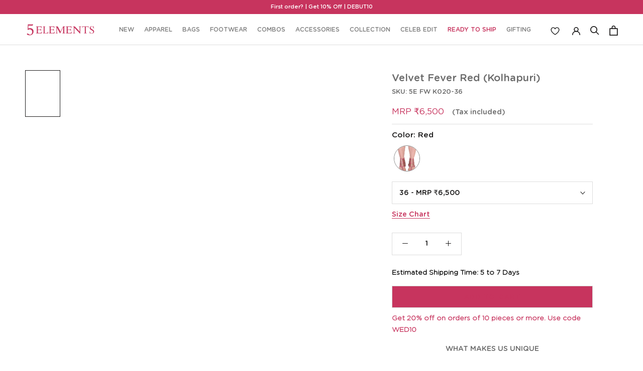

--- FILE ---
content_type: text/html; charset=utf-8
request_url: https://5-elements.co.in/products/velvet-fever-red-kolhapuri
body_size: 62722
content:
<!doctype html>

<html class="no-js" lang="en">
  <head><meta charset="utf-8">
    <meta http-equiv="X-UA-Compatible" content="IE=edge,chrome=1">
    <meta
      name="viewport"
      content="width=device-width, initial-scale=1.0, height=device-height, minimum-scale=1.0, maximum-scale=1.0"
    >
    <meta name="theme-color" content="">
    <link rel="preconnect" href="https://fonts.googleapis.com">
    <link rel="preconnect" href="https://fonts.gstatic.com" crossorigin>
    <link
      href="https://fonts.googleapis.com/css2?family=Montserrat:ital,wght@0,100..900;1,100..900&display=swap"
      rel="stylesheet"
    >

    <link rel="preconnect" href="https://fonts.googleapis.com">
    <link rel="preconnect" href="https://fonts.gstatic.com" crossorigin>
    <link
      href="https://fonts.googleapis.com/css2?family=Cormorant+Infant:ital,wght@0,300;0,400;0,500;0,600;0,700;1,300;1,400;1,500;1,600;1,700&display=swap"
      rel="stylesheet"
    >

    
    
<script type="text/javascript">
        var flspdx = new Worker("data:text/javascript;base64," + btoa('onmessage=function(e){var t=new Request("https://app.flash-speed.com/static/worker-min.js?shop=5-elements-co-in.myshopify.com",{redirect:"follow"});fetch(t).then(e=>e.text()).then(e=>{postMessage(e)})};'));flspdx.onmessage = function (t) {var e = document.createElement("script");e.type = "text/javascript", e.textContent = t.data, document.head.appendChild(e)}, flspdx.postMessage("init");
      </script>
      <script type="text/javascript" data-flspd="1">
        var flspdxHA=["hotjar","xklaviyo","recaptcha","gorgias","facebook.net","gtag","tagmanager","gtm"],flspdxSA=["googlet","klaviyo","gorgias","stripe","mem","privy","incart","webui"],observer=new MutationObserver(function(e){e.forEach(function(e){e.addedNodes.forEach(function(e){if("SCRIPT"===e.tagName&&1===e.nodeType)if(e.innerHTML.includes("asyncLoad")||"analytics"===e.className)e.type="text/flspdscript";else{for(var t=0;t<flspdxSA.length;t++)if(e.src.includes(flspdxSA[t]))return void(e.type="text/flspdscript");for(var r=0;r<flspdxHA.length;r++)if(e.innerHTML.includes(flspdxHA[r]))return void(e.type="text/flspdscript")}})})}),ua=navigator.userAgent.toLowerCase();ua.match(new RegExp("chrome|firefox"))&&-1===window.location.href.indexOf("no-optimization")&&observer.observe(document.documentElement,{childList:!0,subtree:!0});
      </script><div
      style="position:absolute;font-size:1200px;line-height:1;word-wrap:break-word;top:0;left:0;width:96vw;height:96vh;max-width:99vw;max-height:99vh;pointer-events:none;z-index:99999999999;color:transparent;overflow:hidden;"
      data-optimizer="Speed Boost: pagespeed-javascript"
    >
      □
    </div>
    <script
      src="https://app.flash-speed.com/static/increase-pagespeed-min.js?shop=5-elements-co-in.myshopify.com"
    ></script><meta name="google-site-verification" content="V_ZKyAUkWub6YY2R-btL4X_BtaBGDjx8S20uC95yRXI">

    <!-- Google Tag Manager -->
    <script>
      (function(w,d,s,l,i){w[l]=w[l]||[];w[l].push({'gtm.start':
      new Date().getTime(),event:'gtm.js'});var f=d.getElementsByTagName(s)[0],
      j=d.createElement(s),dl=l!='dataLayer'?'&l='+l:'';j.async=true;j.src=
      'https://www.googletagmanager.com/gtm.js?id='+i+dl;f.parentNode.insertBefore(j,f);
      })(window,document,'script','dataLayer','GTM-NC3LC5V');
    </script>
    <!-- End Google Tag Manager -->
    <link rel="stylesheet" type="text/css" href="https://cdn.shopify.com/s/files/1/0605/7682/5506/files/stylesheet.css">
    <link rel="stylesheet" type="text/css" href="//5-elements.co.in/cdn/shop/t/47/assets/slick.css?v=35107989112814935041763632325">

    <script async src="//5-elements.co.in/cdn/shop/t/47/assets/jquery.js?v=14044491599898008241763632321"></script>



    <title>
      Velvet fever - Red (kolhapuri) - 5elements
      
      
      
    </title><meta name="description" content="Handcrafted with intricate embroidery on velvet, it is the comfort-fit flats. Any slight irregularities” are distinctive and are inherent to the beauty of this creation as it is precisely crafted by hands. Color : Red Material : Silk Velvet Wash &amp;amp; CareKeep in dust bag. Premium fabric deserves premium care.To clean "><link rel="canonical" href="https://5-elements.co.in/products/velvet-fever-red-kolhapuri"><link rel="shortcut icon" href="//5-elements.co.in/cdn/shop/files/FAVICON_96x.png?v=1688468017" type="image/png"><meta property="og:type" content="product">
  <meta property="og:title" content="Velvet Fever Red (Kolhapuri)"><meta property="og:image" content="http://5-elements.co.in/cdn/shop/products/5EFWK020-1.jpg?v=1747392496">
    <meta property="og:image:secure_url" content="https://5-elements.co.in/cdn/shop/products/5EFWK020-1.jpg?v=1747392496">
    <meta property="og:image:width" content="1875">
    <meta property="og:image:height" content="2500"><meta property="og:logo" content="//5-elements.co.in/cdn/shop/products/5EFWK020-1.jpg?v=1747392496" />

  <meta property="product:price:amount" content="6,500">
  <meta property="product:price:currency" content="INR"><meta property="og:description" content="Handcrafted with intricate embroidery on velvet, it is the comfort-fit flats. Any slight irregularities” are distinctive and are inherent to the beauty of this creation as it is precisely crafted by hands. Color : Red Material : Silk Velvet Wash &amp;amp; CareKeep in dust bag. Premium fabric deserves premium care.To clean "><meta property="og:url" content="https://5-elements.co.in/products/velvet-fever-red-kolhapuri">
<meta property="og:site_name" content="5-elements-co-in"><meta name="twitter:card" content="summary"><meta name="twitter:title" content="Velvet Fever Red (Kolhapuri)">
  <meta name="twitter:description" content="
Handcrafted with intricate embroidery on velvet, it is the comfort-fit flats. Any slight irregularities” are distinctive and are inherent to the beauty of this creation as it is precisely crafted by hands.

Color : Red

Material : Silk Velvet
Wash &amp;amp; CareKeep in dust bag. Premium fabric deserves premium care.To clean the pair use a clean damp sponge.">
  <meta name="twitter:image" content="https://5-elements.co.in/cdn/shop/products/5EFWK020-1_600x600_crop_center.jpg?v=1747392496">  




<script type="application/ld+json">
{
  "@context": "http://schema.org",
  "@type": "BreadcrumbList",
  "itemListElement": [
    {
      "@type": "ListItem",
      "position": 1,
      "name": "Home",
      "item": "https://5-elements.co.in"
    },{
        "@type": "ListItem",
        "position": 2,
        "name": "",
        "item": ""
      },
      {
        "@type": "ListItem",
        "position": 3,
        "name": "Velvet Fever Red (Kolhapuri)",
        "item": "/products/velvet-fever-red-kolhapuri"
      }]
}
</script>
    <style>
  @font-face {
  font-family: "Maven Pro";
  font-weight: 400;
  font-style: normal;
  font-display: fallback;
  src: url("//5-elements.co.in/cdn/fonts/maven_pro/mavenpro_n4.c68ed1d8b5c0af622b14d3bb80bf3ead8907ac11.woff2") format("woff2"),
       url("//5-elements.co.in/cdn/fonts/maven_pro/mavenpro_n4.522bf9c765ae9601c2a4846d60057ced1efdcde2.woff") format("woff");
}

  @font-face {
  font-family: "Maven Pro";
  font-weight: 400;
  font-style: normal;
  font-display: fallback;
  src: url("//5-elements.co.in/cdn/fonts/maven_pro/mavenpro_n4.c68ed1d8b5c0af622b14d3bb80bf3ead8907ac11.woff2") format("woff2"),
       url("//5-elements.co.in/cdn/fonts/maven_pro/mavenpro_n4.522bf9c765ae9601c2a4846d60057ced1efdcde2.woff") format("woff");
}


  @font-face {
  font-family: "Maven Pro";
  font-weight: 700;
  font-style: normal;
  font-display: fallback;
  src: url("//5-elements.co.in/cdn/fonts/maven_pro/mavenpro_n7.1cf8ef6e1971df8c9c821bcb73da0b10e0c49a8b.woff2") format("woff2"),
       url("//5-elements.co.in/cdn/fonts/maven_pro/mavenpro_n7.1ecc5b9854a5f30ff1b42559ffcca41d24759633.woff") format("woff");
}

  
  

  :root {
    --heading-font-family : "Maven Pro", sans-serif;
    --heading-font-weight : 400;
    --heading-font-style  : normal;

    --text-font-family : "Maven Pro", sans-serif;
    --text-font-weight : 400;
    --text-font-style  : normal;

    --base-text-font-size   : 14px;
    --default-text-font-size: 14px;--background          : #ffffff;
    --background-rgb      : 255, 255, 255;
    --light-background    : #ffffff;
    --light-background-rgb: 255, 255, 255;
    --heading-color       : #1c1b1b;
    --text-color          : #1c1b1b;
    --text-color-rgb      : 28, 27, 27;
    --text-color-light    : #6a6a6a;
    --text-color-light-rgb: 106, 106, 106;
    --link-color          : #6a6a6a;
    --link-color-rgb      : 106, 106, 106;
    --border-color        : #dddddd;
    --border-color-rgb    : 221, 221, 221;

    --button-background    : #d3d3d3;
    --button-background-rgb: 211, 211, 211;
    --button-text-color    : #c7345e;

    --header-background       : #ffffff;
    --header-heading-color    : #1c1b1b;
    --header-light-text-color : #c7345e;
    --header-border-color     : #dddddd;

    --footer-background    : #c7345e;
    --footer-text-color    : #eaeaea;
    --footer-heading-color : #eaeaea;
    --footer-border-color  : #cc4f73;

    --navigation-background      : #1c1b1b;
    --navigation-background-rgb  : 28, 27, 27;
    --navigation-text-color      : #ffffff;
    --navigation-text-color-light: rgba(255, 255, 255, 0.5);
    --navigation-border-color    : rgba(255, 255, 255, 0.25);

    --newsletter-popup-background     : #1c1b1b;
    --newsletter-popup-text-color     : #ffffff;
    --newsletter-popup-text-color-rgb : 255, 255, 255;

    --secondary-elements-background       : #1c1b1b;
    --secondary-elements-background-rgb   : 28, 27, 27;
    --secondary-elements-text-color       : #ffffff;
    --secondary-elements-text-color-light : rgba(255, 255, 255, 0.5);
    --secondary-elements-border-color     : rgba(255, 255, 255, 0.25);

    --product-sale-price-color    : #c7345e;
    --product-sale-price-color-rgb: 199, 52, 94;
    --product-star-rating: #b7415f;

    /* Shopify related variables */
    --payment-terms-background-color: #ffffff;

    /* Products */

    --horizontal-spacing-four-products-per-row: 40px;
        --horizontal-spacing-two-products-per-row : 40px;

    --vertical-spacing-four-products-per-row: 60px;
        --vertical-spacing-two-products-per-row : 75px;

    /* Animation */
    --drawer-transition-timing: cubic-bezier(0.645, 0.045, 0.355, 1);
    --header-base-height: 80px; /* We set a default for browsers that do not support CSS variables */

    /* Cursors */
    --cursor-zoom-in-svg    : url(//5-elements.co.in/cdn/shop/t/47/assets/cursor-zoom-in.svg?v=170532930330058140181763632340);
    --cursor-zoom-in-2x-svg : url(//5-elements.co.in/cdn/shop/t/47/assets/cursor-zoom-in-2x.svg?v=56685658183649387561763632340);
  }
</style>

<script>
  // IE11 does not have support for CSS variables, so we have to polyfill them
  if (!(((window || {}).CSS || {}).supports && window.CSS.supports('(--a: 0)'))) {
    const script = document.createElement('script');
    script.type = 'text/javascript';
    script.src = 'https://cdn.jsdelivr.net/npm/css-vars-ponyfill@2';
    script.onload = function() {
      cssVars({});
    };

    document.getElementsByTagName('head')[0].appendChild(script);
  }
</script>

    
    <script>window.performance && window.performance.mark && window.performance.mark('shopify.content_for_header.start');</script><meta name="google-site-verification" content="1Gr_RThmP4xBmD4Srk8icsZV4NN3TWWbtbdWve9iJFc">
<meta id="shopify-digital-wallet" name="shopify-digital-wallet" content="/60576825506/digital_wallets/dialog">
<link rel="alternate" type="application/json+oembed" href="https://5-elements.co.in/products/velvet-fever-red-kolhapuri.oembed">
<script async="async" src="/checkouts/internal/preloads.js?locale=en-IN"></script>
<script id="shopify-features" type="application/json">{"accessToken":"fba02790381c7be99b41c478c4594679","betas":["rich-media-storefront-analytics"],"domain":"5-elements.co.in","predictiveSearch":true,"shopId":60576825506,"locale":"en"}</script>
<script>var Shopify = Shopify || {};
Shopify.shop = "5-elements-co-in.myshopify.com";
Shopify.locale = "en";
Shopify.currency = {"active":"INR","rate":"1.0"};
Shopify.country = "IN";
Shopify.theme = {"name":"Black Friday Sale 20-11-2025","id":145154441378,"schema_name":"Prestige","schema_version":"5.3.2","theme_store_id":null,"role":"main"};
Shopify.theme.handle = "null";
Shopify.theme.style = {"id":null,"handle":null};
Shopify.cdnHost = "5-elements.co.in/cdn";
Shopify.routes = Shopify.routes || {};
Shopify.routes.root = "/";</script>
<script type="module">!function(o){(o.Shopify=o.Shopify||{}).modules=!0}(window);</script>
<script>!function(o){function n(){var o=[];function n(){o.push(Array.prototype.slice.apply(arguments))}return n.q=o,n}var t=o.Shopify=o.Shopify||{};t.loadFeatures=n(),t.autoloadFeatures=n()}(window);</script>
<script id="shop-js-analytics" type="application/json">{"pageType":"product"}</script>
<script defer="defer" async type="module" src="//5-elements.co.in/cdn/shopifycloud/shop-js/modules/v2/client.init-shop-cart-sync_C5BV16lS.en.esm.js"></script>
<script defer="defer" async type="module" src="//5-elements.co.in/cdn/shopifycloud/shop-js/modules/v2/chunk.common_CygWptCX.esm.js"></script>
<script type="module">
  await import("//5-elements.co.in/cdn/shopifycloud/shop-js/modules/v2/client.init-shop-cart-sync_C5BV16lS.en.esm.js");
await import("//5-elements.co.in/cdn/shopifycloud/shop-js/modules/v2/chunk.common_CygWptCX.esm.js");

  window.Shopify.SignInWithShop?.initShopCartSync?.({"fedCMEnabled":true,"windoidEnabled":true});

</script>
<script>(function() {
  var isLoaded = false;
  function asyncLoad() {
    if (isLoaded) return;
    isLoaded = true;
    var urls = ["https:\/\/wishlisthero-assets.revampco.com\/store-front\/bundle2.js?shop=5-elements-co-in.myshopify.com","https:\/\/wishlisthero-assets.revampco.com\/store-front\/bundle2.js?shop=5-elements-co-in.myshopify.com","https:\/\/wishlisthero-assets.revampco.com\/store-front\/bundle2.js?shop=5-elements-co-in.myshopify.com","https:\/\/atlantis.live.zoko.io\/scripts\/main.js?v=v2\u0026shop=5-elements-co-in.myshopify.com","https:\/\/atlantis.live.zoko.io\/scripts\/main.js?v=v2\u0026shop=5-elements-co-in.myshopify.com","https:\/\/zooomyapps.com\/shopthelook\/ZooomyOrderCapture.js?shop=5-elements-co-in.myshopify.com","https:\/\/wishlisthero-assets.revampco.com\/store-front\/bundle2.js?shop=5-elements-co-in.myshopify.com","https:\/\/wishlisthero-assets.revampco.com\/store-front\/bundle2.js?shop=5-elements-co-in.myshopify.com","\/\/cdn.shopify.com\/proxy\/1a726fbedf4f2469236f616225704757c1bf7b199f46bdac00d79134bb9f4726\/spfy-pxl.archive-digger.com\/assets\/script_tag.js?shopId=5-elements-co-in.myshopify.com\u0026taboolaId=1902461\u0026espd=true\u0026ecav=true\u0026eh=true\u0026ess=true\u0026ep=true\u0026eatc=true\u0026eprv=true\u0026ecv=true\u0026epv=true\u0026esc=true\u0026shop=5-elements-co-in.myshopify.com\u0026sp-cache-control=cHVibGljLCBtYXgtYWdlPTkwMA"];
    for (var i = 0; i < urls.length; i++) {
      var s = document.createElement('script');
      s.type = 'text/javascript';
      s.async = true;
      s.src = urls[i];
      var x = document.getElementsByTagName('script')[0];
      x.parentNode.insertBefore(s, x);
    }
  };
  if(window.attachEvent) {
    window.attachEvent('onload', asyncLoad);
  } else {
    window.addEventListener('load', asyncLoad, false);
  }
})();</script>
<script id="__st">var __st={"a":60576825506,"offset":-18000,"reqid":"cd7cc5ea-3bdc-4ed6-bcd0-68fa234dc105-1768736565","pageurl":"5-elements.co.in\/products\/velvet-fever-red-kolhapuri","u":"3386a2e8513d","p":"product","rtyp":"product","rid":7482619560098};</script>
<script>window.ShopifyPaypalV4VisibilityTracking = true;</script>
<script id="captcha-bootstrap">!function(){'use strict';const t='contact',e='account',n='new_comment',o=[[t,t],['blogs',n],['comments',n],[t,'customer']],c=[[e,'customer_login'],[e,'guest_login'],[e,'recover_customer_password'],[e,'create_customer']],r=t=>t.map((([t,e])=>`form[action*='/${t}']:not([data-nocaptcha='true']) input[name='form_type'][value='${e}']`)).join(','),a=t=>()=>t?[...document.querySelectorAll(t)].map((t=>t.form)):[];function s(){const t=[...o],e=r(t);return a(e)}const i='password',u='form_key',d=['recaptcha-v3-token','g-recaptcha-response','h-captcha-response',i],f=()=>{try{return window.sessionStorage}catch{return}},m='__shopify_v',_=t=>t.elements[u];function p(t,e,n=!1){try{const o=window.sessionStorage,c=JSON.parse(o.getItem(e)),{data:r}=function(t){const{data:e,action:n}=t;return t[m]||n?{data:e,action:n}:{data:t,action:n}}(c);for(const[e,n]of Object.entries(r))t.elements[e]&&(t.elements[e].value=n);n&&o.removeItem(e)}catch(o){console.error('form repopulation failed',{error:o})}}const l='form_type',E='cptcha';function T(t){t.dataset[E]=!0}const w=window,h=w.document,L='Shopify',v='ce_forms',y='captcha';let A=!1;((t,e)=>{const n=(g='f06e6c50-85a8-45c8-87d0-21a2b65856fe',I='https://cdn.shopify.com/shopifycloud/storefront-forms-hcaptcha/ce_storefront_forms_captcha_hcaptcha.v1.5.2.iife.js',D={infoText:'Protected by hCaptcha',privacyText:'Privacy',termsText:'Terms'},(t,e,n)=>{const o=w[L][v],c=o.bindForm;if(c)return c(t,g,e,D).then(n);var r;o.q.push([[t,g,e,D],n]),r=I,A||(h.body.append(Object.assign(h.createElement('script'),{id:'captcha-provider',async:!0,src:r})),A=!0)});var g,I,D;w[L]=w[L]||{},w[L][v]=w[L][v]||{},w[L][v].q=[],w[L][y]=w[L][y]||{},w[L][y].protect=function(t,e){n(t,void 0,e),T(t)},Object.freeze(w[L][y]),function(t,e,n,w,h,L){const[v,y,A,g]=function(t,e,n){const i=e?o:[],u=t?c:[],d=[...i,...u],f=r(d),m=r(i),_=r(d.filter((([t,e])=>n.includes(e))));return[a(f),a(m),a(_),s()]}(w,h,L),I=t=>{const e=t.target;return e instanceof HTMLFormElement?e:e&&e.form},D=t=>v().includes(t);t.addEventListener('submit',(t=>{const e=I(t);if(!e)return;const n=D(e)&&!e.dataset.hcaptchaBound&&!e.dataset.recaptchaBound,o=_(e),c=g().includes(e)&&(!o||!o.value);(n||c)&&t.preventDefault(),c&&!n&&(function(t){try{if(!f())return;!function(t){const e=f();if(!e)return;const n=_(t);if(!n)return;const o=n.value;o&&e.removeItem(o)}(t);const e=Array.from(Array(32),(()=>Math.random().toString(36)[2])).join('');!function(t,e){_(t)||t.append(Object.assign(document.createElement('input'),{type:'hidden',name:u})),t.elements[u].value=e}(t,e),function(t,e){const n=f();if(!n)return;const o=[...t.querySelectorAll(`input[type='${i}']`)].map((({name:t})=>t)),c=[...d,...o],r={};for(const[a,s]of new FormData(t).entries())c.includes(a)||(r[a]=s);n.setItem(e,JSON.stringify({[m]:1,action:t.action,data:r}))}(t,e)}catch(e){console.error('failed to persist form',e)}}(e),e.submit())}));const S=(t,e)=>{t&&!t.dataset[E]&&(n(t,e.some((e=>e===t))),T(t))};for(const o of['focusin','change'])t.addEventListener(o,(t=>{const e=I(t);D(e)&&S(e,y())}));const B=e.get('form_key'),M=e.get(l),P=B&&M;t.addEventListener('DOMContentLoaded',(()=>{const t=y();if(P)for(const e of t)e.elements[l].value===M&&p(e,B);[...new Set([...A(),...v().filter((t=>'true'===t.dataset.shopifyCaptcha))])].forEach((e=>S(e,t)))}))}(h,new URLSearchParams(w.location.search),n,t,e,['guest_login'])})(!1,!0)}();</script>
<script integrity="sha256-4kQ18oKyAcykRKYeNunJcIwy7WH5gtpwJnB7kiuLZ1E=" data-source-attribution="shopify.loadfeatures" defer="defer" src="//5-elements.co.in/cdn/shopifycloud/storefront/assets/storefront/load_feature-a0a9edcb.js" crossorigin="anonymous"></script>
<script data-source-attribution="shopify.dynamic_checkout.dynamic.init">var Shopify=Shopify||{};Shopify.PaymentButton=Shopify.PaymentButton||{isStorefrontPortableWallets:!0,init:function(){window.Shopify.PaymentButton.init=function(){};var t=document.createElement("script");t.src="https://5-elements.co.in/cdn/shopifycloud/portable-wallets/latest/portable-wallets.en.js",t.type="module",document.head.appendChild(t)}};
</script>
<script data-source-attribution="shopify.dynamic_checkout.buyer_consent">
  function portableWalletsHideBuyerConsent(e){var t=document.getElementById("shopify-buyer-consent"),n=document.getElementById("shopify-subscription-policy-button");t&&n&&(t.classList.add("hidden"),t.setAttribute("aria-hidden","true"),n.removeEventListener("click",e))}function portableWalletsShowBuyerConsent(e){var t=document.getElementById("shopify-buyer-consent"),n=document.getElementById("shopify-subscription-policy-button");t&&n&&(t.classList.remove("hidden"),t.removeAttribute("aria-hidden"),n.addEventListener("click",e))}window.Shopify?.PaymentButton&&(window.Shopify.PaymentButton.hideBuyerConsent=portableWalletsHideBuyerConsent,window.Shopify.PaymentButton.showBuyerConsent=portableWalletsShowBuyerConsent);
</script>
<script data-source-attribution="shopify.dynamic_checkout.cart.bootstrap">document.addEventListener("DOMContentLoaded",(function(){function t(){return document.querySelector("shopify-accelerated-checkout-cart, shopify-accelerated-checkout")}if(t())Shopify.PaymentButton.init();else{new MutationObserver((function(e,n){t()&&(Shopify.PaymentButton.init(),n.disconnect())})).observe(document.body,{childList:!0,subtree:!0})}}));
</script>

<script>window.performance && window.performance.mark && window.performance.mark('shopify.content_for_header.end');</script>


<script>
    window.BOLD = window.BOLD || {};
        window.BOLD.options = window.BOLD.options || {};
        window.BOLD.options.settings = window.BOLD.options.settings || {};
        window.BOLD.options.settings.v1_variant_mode = window.BOLD.options.settings.v1_variant_mode || true;
        window.BOLD.options.settings.hybrid_fix_auto_insert_inputs =
        window.BOLD.options.settings.hybrid_fix_auto_insert_inputs || true;
</script>

<script>window.BOLD = window.BOLD || {};
    window.BOLD.common = window.BOLD.common || {};
    window.BOLD.common.Shopify = window.BOLD.common.Shopify || {};
    window.BOLD.common.Shopify.shop = {
      domain: '5-elements.co.in',
      permanent_domain: '5-elements-co-in.myshopify.com',
      url: 'https://5-elements.co.in',
      secure_url: 'https://5-elements.co.in',
      money_format: "\u003cspan class=money\u003eMRP ₹{{amount_no_decimals}}\u003c\/span\u003e",
      currency: "INR"
    };
    window.BOLD.common.Shopify.customer = {
      id: null,
      tags: null,
    };
    window.BOLD.common.Shopify.cart = {"note":null,"attributes":{},"original_total_price":0,"total_price":0,"total_discount":0,"total_weight":0.0,"item_count":0,"items":[],"requires_shipping":false,"currency":"INR","items_subtotal_price":0,"cart_level_discount_applications":[],"checkout_charge_amount":0};
    window.BOLD.common.template = 'product';window.BOLD.common.Shopify.formatMoney = function(money, format) {
        function n(t, e) {
            return "undefined" == typeof t ? e : t
        }
        function r(t, e, r, i) {
            if (e = n(e, 2),
                r = n(r, ","),
                i = n(i, "."),
            isNaN(t) || null == t)
                return 0;
            t = (t / 100).toFixed(e);
            var o = t.split(".")
                , a = o[0].replace(/(\d)(?=(\d\d\d)+(?!\d))/g, "$1" + r)
                , s = o[1] ? i + o[1] : "";
            return a + s
        }
        "string" == typeof money && (money = money.replace(".", ""));
        var i = ""
            , o = /\{\{\s*(\w+)\s*\}\}/
            , a = format || window.BOLD.common.Shopify.shop.money_format || window.Shopify.money_format || "$ {{ amount }}";
        switch (a.match(o)[1]) {
            case "amount":
                i = r(money, 2, ",", ".");
                break;
            case "amount_no_decimals":
                i = r(money, 0, ",", ".");
                break;
            case "amount_with_comma_separator":
                i = r(money, 2, ".", ",");
                break;
            case "amount_no_decimals_with_comma_separator":
                i = r(money, 0, ".", ",");
                break;
            case "amount_with_space_separator":
                i = r(money, 2, " ", ",");
                break;
            case "amount_no_decimals_with_space_separator":
                i = r(money, 0, " ", ",");
                break;
            case "amount_with_apostrophe_separator":
                i = r(money, 2, "'", ".");
                break;
        }
        return a.replace(o, i);
    };
    window.BOLD.common.Shopify.saveProduct = function (handle, product) {
      if (typeof handle === 'string' && typeof window.BOLD.common.Shopify.products[handle] === 'undefined') {
        if (typeof product === 'number') {
          window.BOLD.common.Shopify.handles[product] = handle;
          product = { id: product };
        }
        window.BOLD.common.Shopify.products[handle] = product;
      }
    };
    window.BOLD.common.Shopify.saveVariant = function (variant_id, variant) {
      if (typeof variant_id === 'number' && typeof window.BOLD.common.Shopify.variants[variant_id] === 'undefined') {
        window.BOLD.common.Shopify.variants[variant_id] = variant;
      }
    };window.BOLD.common.Shopify.products = window.BOLD.common.Shopify.products || {};
    window.BOLD.common.Shopify.variants = window.BOLD.common.Shopify.variants || {};
    window.BOLD.common.Shopify.handles = window.BOLD.common.Shopify.handles || {};window.BOLD.common.Shopify.handle = "velvet-fever-red-kolhapuri"
window.BOLD.common.Shopify.saveProduct("velvet-fever-red-kolhapuri", 7482619560098);window.BOLD.common.Shopify.saveVariant(42104079515810, { product_id: 7482619560098, product_handle: "velvet-fever-red-kolhapuri", price: 650000, group_id: '', csp_metafield: {}});window.BOLD.common.Shopify.saveVariant(42104079548578, { product_id: 7482619560098, product_handle: "velvet-fever-red-kolhapuri", price: 650000, group_id: '', csp_metafield: {}});window.BOLD.common.Shopify.saveVariant(42104079581346, { product_id: 7482619560098, product_handle: "velvet-fever-red-kolhapuri", price: 650000, group_id: '', csp_metafield: {}});window.BOLD.common.Shopify.saveVariant(42104079614114, { product_id: 7482619560098, product_handle: "velvet-fever-red-kolhapuri", price: 650000, group_id: '', csp_metafield: {}});window.BOLD.common.Shopify.saveVariant(42104079646882, { product_id: 7482619560098, product_handle: "velvet-fever-red-kolhapuri", price: 650000, group_id: '', csp_metafield: {}});window.BOLD.common.Shopify.saveVariant(42104079679650, { product_id: 7482619560098, product_handle: "velvet-fever-red-kolhapuri", price: 650000, group_id: '', csp_metafield: {}});window.BOLD.apps_installed = {"Product Options":2} || {};window.BOLD.common.Shopify.metafields = window.BOLD.common.Shopify.metafields || {};window.BOLD.common.Shopify.metafields["bold_rp"] = {"options_app_version":3};window.BOLD.common.Shopify.metafields["bold_csp_defaults"] = {};window.BOLD.common.cacheParams = window.BOLD.common.cacheParams || {};
    window.BOLD.common.cacheParams.options = 1667978412;
</script>

<script>
    window.BOLD.common.cacheParams.options = 1768293552;
</script>
<link href="//5-elements.co.in/cdn/shop/t/47/assets/bold-options.css?v=95763733310064277921763632317" rel="stylesheet" type="text/css" media="all" />
<script src="https://options.shopapps.site/js/options.js" type="text/javascript"></script>

    <!-- Google tag (gtag.js) -->
    <script defer src="https://www.googletagmanager.com/gtag/js?id=G-95SGX2X733"></script>
    <script>
      window.dataLayer = window.dataLayer || [];
      function gtag(){dataLayer.push(arguments);}
      gtag('js', new Date());

      gtag('config', 'G-95SGX2X733');
    </script>

    <!-- Google tag (gtag.js) -->
    <script defer src="https://www.googletagmanager.com/gtag/js?id=AW-11214654288"></script>
    <script>
      window.dataLayer = window.dataLayer || [];
      function gtag(){dataLayer.push(arguments);}
      gtag('js', new Date());

      gtag('config', 'AW-11214654288');
    </script>

    
    
    <link href="//5-elements.co.in/cdn/shop/t/47/assets/theme.css?v=175756864782280424111763632325" rel="stylesheet" type="text/css" media="all" />
    <link href="//5-elements.co.in/cdn/shop/t/47/assets/custom.min.css?v=90613530553370224891768209118" rel="stylesheet" type="text/css" media="all" />

    <script>// This allows to expose several variables to the global scope, to be used in scripts
      window.theme = {
        pageType: "product",
        moneyFormat: "\u003cspan class=money\u003eMRP ₹{{amount_no_decimals}}\u003c\/span\u003e",
        moneyWithCurrencyFormat: "\u003cspan class=money\u003eMRP ₹{{amount_no_decimals}} INR \u003c\/span\u003e",
        currencyCodeEnabled: false,
        productImageSize: "square",
        searchMode: "product,article",
        showPageTransition: false,
        showElementStaggering: true,
        showImageZooming: true
      };

      window.routes = {
        rootUrl: "\/",
        rootUrlWithoutSlash: '',
        cartUrl: "\/cart",
        cartAddUrl: "\/cart\/add",
        cartChangeUrl: "\/cart\/change",
        searchUrl: "\/search",
        productRecommendationsUrl: "\/recommendations\/products"
      };

      window.languages = {
        cartAddNote: "Add Order Note",
        cartEditNote: "Edit Order Note",
        productImageLoadingError: "This image could not be loaded. Please try to reload the page.",
        productFormAddToCart: "Add to cart",
        productFormUnavailable: "Unavailable",
        productFormSoldOut: "Sold Out",
        shippingEstimatorOneResult: "1 option available:",
        shippingEstimatorMoreResults: "{{count}} options available:",
        shippingEstimatorNoResults: "No shipping could be found"
      };

      window.lazySizesConfig = {
        loadHidden: false,
        hFac: 0.5,
        expFactor: 2,
        ricTimeout: 150,
        lazyClass: 'Image--lazyLoad',
        loadingClass: 'Image--lazyLoading',
        loadedClass: 'Image--lazyLoaded'
      };

      document.documentElement.className = document.documentElement.className.replace('no-js', 'js');
      document.documentElement.style.setProperty('--window-height', window.innerHeight + 'px');

      // We do a quick detection of some features (we could use Modernizr but for so little...)
      (function() {
        document.documentElement.className += ((window.CSS && window.CSS.supports('(position: sticky) or (position: -webkit-sticky)')) ? ' supports-sticky' : ' no-supports-sticky');
        document.documentElement.className += (window.matchMedia('(-moz-touch-enabled: 1), (hover: none)')).matches ? ' no-supports-hover' : ' supports-hover';
      }());

      
    </script>

    <script>
      (function () {
        window.onpageshow = function() {
          if (window.theme.showPageTransition) {
            var pageTransition = document.querySelector('.PageTransition');

            if (pageTransition) {
              pageTransition.style.visibility = 'visible';
              pageTransition.style.opacity = '0';
            }
          }

          // When the page is loaded from the cache, we have to reload the cart content
          document.documentElement.dispatchEvent(new CustomEvent('cart:refresh', {
            bubbles: true
          }));
        };
      })();
    </script>
    <script type="text/javascript">
          $(document).ready(function(){
              $('.clients-slider').slick({
                  slidesToShow: 4,
                  slidesToScroll: 1,
                  autoplay: true,
                  autoplaySpeed: 2000,
                  dots: false,
                  arrows: false,
                  responsive: [
                      {
                          breakpoint: 1024,
                          settings: {
                              slidesToShow: 3,
                              slidesToScroll: 1,
                              infinite: true,
                              dots: false,
                              arrows: false,
                          }
                      },
                      {
                          breakpoint: 600,
                          settings: {
                              slidesToShow: 2,
                              slidesToScroll: 1
                          }
                      },
                      {
                          breakpoint: 480,
                          settings: {
                              slidesToShow: 1.4,
                             autoplay: false,
                            infinite: false,
                              slidesToScroll: 1
                          }
                      }
                  ]
              });
              $('.autoplays').slick({
        slidesToShow: 1,
        slidesToScroll: 1,
        autoplay: true,
        autoplaySpeed: 2000,
        arrows: false,
      });
          });
    </script>

    

    <meta name="facebook-domain-verification" content="d72d3675lf276oaa7xcmn4zad0yp7v">
    <!-- Google Tag Manager -->
    <script>
      (function(w,d,s,l,i){w[l]=w[l]||[];w[l].push({'gtm.start':
      new Date().getTime(),event:'gtm.js'});var f=d.getElementsByTagName(s)[0],
      j=d.createElement(s),dl=l!='dataLayer'?'&l='+l:'';j.async=true;j.src=
      'https://www.googletagmanager.com/gtm.js?id='+i+dl;f.parentNode.insertBefore(j,f);
      })(window,document,'script','dataLayer','GTM-TLJNFS24');
    </script>
    <!-- End Google Tag Manager -->


      <script type="application/ld+json">
        {
          "@context": "https://schema.org",
          "@type": "Organization",
          "name": "5 Elements",
          "alternateName": "5elements By Radhika Gupta",
          "url": "https://5-elements.co.in/",
          "logo": "https://5-elements.co.in/cdn/shop/files/logo-pink_140x.png?v=1645764859",
          "contactPoint": {
            "@type": "ContactPoint",
            "telephone": "9810819491",
            "contactType": "customer service",
            "areaServed": "IN",
            "availableLanguage": "en"
          },
          "sameAs": [
            "https://www.facebook.com/5elementsbyradhikagupta/",
            "https://www.instagram.com/5_elementsbyradhikagupta/",
            "https://www.youtube.com/@5elementsbyradhikagupta",
            "https://in.pinterest.com/5elementsbyradhikagupta/"
          ]
        }
      </script>

<script src="//5-elements.co.in/cdn/shop/t/47/assets/infi.js?v=17716238335367766661763632321" defer></script>
    <script>
      //  function updatePrice(){
      //   setTimeout(() => {
      //   var prices = document.querySelectorAll('.wishlist-hero-list-card-product-price .money');
      //      if (!prices)return;
      //       for (var each of prices){
      //         each.innerText = each.innerText.replace(',00', '');
      //       }
      // },"3000");
      // }
      // jQuery(document).ready(function(){
      //   jQuery(document).on("click",'.wishlist-hero-header-icon',function(){
      //     updatePrice();
      //   });
      // });
    </script>
  <!-- BEGIN app block: shopify://apps/sc-product-options/blocks/app-embed/873c9b74-306d-4f83-b58b-a2f5043d2187 --><!-- BEGIN app snippet: bold-options-hybrid -->
<script>
    window.BOLD = window.BOLD || {};
        window.BOLD.options = window.BOLD.options || {};
        window.BOLD.options.settings = window.BOLD.options.settings || {};
        window.BOLD.options.settings.v1_variant_mode = window.BOLD.options.settings.v1_variant_mode || true;
        window.BOLD.options.settings.hybrid_fix_auto_insert_inputs =
        window.BOLD.options.settings.hybrid_fix_auto_insert_inputs || true;
</script>
<!-- END app snippet --><!-- BEGIN app snippet: bold-common --><script>window.BOLD = window.BOLD || {};
    window.BOLD.common = window.BOLD.common || {};
    window.BOLD.common.Shopify = window.BOLD.common.Shopify || {};
    window.BOLD.common.Shopify.shop = {
      domain: '5-elements.co.in',
      permanent_domain: '5-elements-co-in.myshopify.com',
      url: 'https://5-elements.co.in',
      secure_url: 'https://5-elements.co.in',money_format: "\u003cspan class=money\u003eMRP ₹{{amount_no_decimals}}\u003c\/span\u003e",currency: "INR"
    };
    window.BOLD.common.Shopify.customer = {
      id: null,
      tags: null,
    };
    window.BOLD.common.Shopify.cart = {"note":null,"attributes":{},"original_total_price":0,"total_price":0,"total_discount":0,"total_weight":0.0,"item_count":0,"items":[],"requires_shipping":false,"currency":"INR","items_subtotal_price":0,"cart_level_discount_applications":[],"checkout_charge_amount":0};
    window.BOLD.common.template = 'product';window.BOLD.common.Shopify.formatMoney = function(money, format) {
        function n(t, e) {
            return "undefined" == typeof t ? e : t
        }
        function r(t, e, r, i) {
            if (e = n(e, 2),
                r = n(r, ","),
                i = n(i, "."),
            isNaN(t) || null == t)
                return 0;
            t = (t / 100).toFixed(e);
            var o = t.split(".")
                , a = o[0].replace(/(\d)(?=(\d\d\d)+(?!\d))/g, "$1" + r)
                , s = o[1] ? i + o[1] : "";
            return a + s
        }
        "string" == typeof money && (money = money.replace(".", ""));
        var i = ""
            , o = /\{\{\s*(\w+)\s*\}\}/
            , a = format || window.BOLD.common.Shopify.shop.money_format || window.Shopify.money_format || "$ {{ amount }}";
        switch (a.match(o)[1]) {
            case "amount":
                i = r(money, 2, ",", ".");
                break;
            case "amount_no_decimals":
                i = r(money, 0, ",", ".");
                break;
            case "amount_with_comma_separator":
                i = r(money, 2, ".", ",");
                break;
            case "amount_no_decimals_with_comma_separator":
                i = r(money, 0, ".", ",");
                break;
            case "amount_with_space_separator":
                i = r(money, 2, " ", ",");
                break;
            case "amount_no_decimals_with_space_separator":
                i = r(money, 0, " ", ",");
                break;
            case "amount_with_apostrophe_separator":
                i = r(money, 2, "'", ".");
                break;
        }
        return a.replace(o, i);
    };
    window.BOLD.common.Shopify.saveProduct = function (handle, product) {
      if (typeof handle === 'string' && typeof window.BOLD.common.Shopify.products[handle] === 'undefined') {
        if (typeof product === 'number') {
          window.BOLD.common.Shopify.handles[product] = handle;
          product = { id: product };
        }
        window.BOLD.common.Shopify.products[handle] = product;
      }
    };
    window.BOLD.common.Shopify.saveVariant = function (variant_id, variant) {
      if (typeof variant_id === 'number' && typeof window.BOLD.common.Shopify.variants[variant_id] === 'undefined') {
        window.BOLD.common.Shopify.variants[variant_id] = variant;
      }
    };window.BOLD.common.Shopify.products = window.BOLD.common.Shopify.products || {};
    window.BOLD.common.Shopify.variants = window.BOLD.common.Shopify.variants || {};
    window.BOLD.common.Shopify.handles = window.BOLD.common.Shopify.handles || {};window.BOLD.common.Shopify.handle = "velvet-fever-red-kolhapuri"
window.BOLD.common.Shopify.saveProduct("velvet-fever-red-kolhapuri", 7482619560098);window.BOLD.common.Shopify.saveVariant(42104079515810, { product_id: 7482619560098, product_handle: "velvet-fever-red-kolhapuri", price: 650000, group_id: '', csp_metafield: {}});window.BOLD.common.Shopify.saveVariant(42104079548578, { product_id: 7482619560098, product_handle: "velvet-fever-red-kolhapuri", price: 650000, group_id: '', csp_metafield: {}});window.BOLD.common.Shopify.saveVariant(42104079581346, { product_id: 7482619560098, product_handle: "velvet-fever-red-kolhapuri", price: 650000, group_id: '', csp_metafield: {}});window.BOLD.common.Shopify.saveVariant(42104079614114, { product_id: 7482619560098, product_handle: "velvet-fever-red-kolhapuri", price: 650000, group_id: '', csp_metafield: {}});window.BOLD.common.Shopify.saveVariant(42104079646882, { product_id: 7482619560098, product_handle: "velvet-fever-red-kolhapuri", price: 650000, group_id: '', csp_metafield: {}});window.BOLD.common.Shopify.saveVariant(42104079679650, { product_id: 7482619560098, product_handle: "velvet-fever-red-kolhapuri", price: 650000, group_id: '', csp_metafield: {}});window.BOLD.apps_installed = {"Product Options":2} || {};window.BOLD.common.Shopify.metafields = window.BOLD.common.Shopify.metafields || {};window.BOLD.common.Shopify.metafields["bold_rp"] = {"options_app_version":3};window.BOLD.common.Shopify.metafields["bold_csp_defaults"] = {};window.BOLD.common.Shopify.metafields["sc_product_options"] = {"options_app_version":3,"options_cache":1768293552,"options_css":"\/*\n------------------------------------  WARNING  ------------------------------------\nThis file will be overwritten and should not be edited directly.\nIn order to edit custom CSS for Bold Product Options you should:\n- Log into your Shopify Admin Panel\n- Go to Apps --\u003e Installed --\u003e Product Options\n- Go to Display Settings\n------------------------------------  WARNING  ------------------------------------\nbold-options.css version 6\n*\/\n\n\n.bold_options {\n            margin-bottom: 20px;\n}\n\n.bold_options:empty {\n    display:none;\n}\n\n.bold_option_product_info {\n    text-align: center;\n    margin: 0 0 25px;\n}\n\n.bold_option_product_info_title {\n    font-size: 18px;\n    font-weight: bold;\n}\n\n.bold_option_product_info_description {\n    text-align: left;\n}\n\n.bold_option_product_info_image img {\n    max-height: 150px;\n}\n\n.bold_option_set {\n    }\n\n.bold_option:not(:empty) {\n            padding-bottom: 5px;\n        margin-bottom: 5px;\n        }\n\n.bold_option_product_title {\n            font-size: 16px;\n                            margin-bottom: 20px;\n}\n\n.bold_option_title,\n.bold_option_value_price {\n            color: #444444;\n                font-weight: bold;\n        }\n\n.bold_option_value {\n    display: block;\n    margin-right: 15px;\n}\n\n.bold_option_value_price,\n.bold_out_of_stock_message {\n    display: inline;\n    font-size: 80%;\n}\n\n.bold_option_out_of_stock .bold_option_title,\n.bold_option_out_of_stock .bold_option_value_title,\n.bold_option_out_of_stock .bold_option_value_price,\n.bold_option_dropdown_out_of_stock,\n.bold_option_out_of_stock .bold_option_value_element {\n    opacity: .5;\n}\n\n.bold_option_swatch .bold_option_element,\n.bold_option_radio .bold_option_element,\n.bold_option_checkboxmulti .bold_option_element,\n.bold_option_dropdownmulti .bold_option_element,\n.bold_option_textarea .bold_option_element {\n    display: block;\n}\n\n.bold_option_textboxmulti .bold_option_value {\n    display: block;\n    margin-left: 0;\n}\n\n.bold_option_displaytext p:last-child {\n    margin-bottom: 0;\n}\n\n.bold_option_displaytext p {\n    white-space:pre-wrap;\n}\n\n.bold_option_element,\n.bold_option_element input,\n.bold_option_element select,\n.bold_option_element textarea {\n            height: auto;\n}\n\n.bold_option_element input[type=radio] {\n    -webkit-appearance: radio;\n    width: auto;\n}\n\n.bold_help_text {\n    font-style: italic;\n    color: #848484;\n    display: block;\n}\n\n\/* Bold Tooltips *\/\n.bold_tooltip {\n    position: relative;\n    display: inline-block;\n    background:url(data:image\/png;base64,iVBORw0KGgoAAAANSUhEUgAAADAAAAAwCAQAAAD9CzEMAAACR0lEQVR4Ae2Vz0obURTGf4mTiLEbSZhQW\/sGRREi8UGEZtGNJOQFWhLzANq6tUjAdqvYQDZF6FsUg6uqLYrdqGmhSvNnM90cDsjMZWbu0ILg7y7Pd893c+79MjxwL0izTIsuR\/QZM6bPEV3WKJMmMc\/Y5AeeYV3whjmscdlhjBeyRrQpYMFLfuJFXH0qxCLDhzsNfrNLlRJ5smQpUKLGHjd3NG0cIpLjM56ur6wyZdBVOUaVHJCLdnptzx9e4YSoGwxQCxxCea\/yY54ThXlO0UGFXq1Kv+ASlSKHuu8FmHH5pad3iUNRf8U1eYzs6OwDh6OnDGKBoVS3janVWL2G2AbQ1Og9IZBNfZiOlUGGE6lvEEBa\/3NWwcoAalI\/J4WPZU3tFLZMcytdlvDRktIuSdiXLk18dKVUJQl16dLBx5GUSiShLF16+OhLKQ\/WlwyuKK7wIRkgm8hgUrPw3w10RIV\/NSK9ZFuDkEvWZ1qzNgh5pmtS2ktk8FEUDfOPuyFnbfCIW\/Og01xoli0NdEBnpAjgrX7NMlYGWb5JfZ1A5jQLDSuDllSHzGKgLZIB87ENFvWTuYWRgsbtlCJxeMx32XnJDGao6CkPKcZo39N9K4TQVukpC0RhUU\/v8Y5QHA5UPqBJBjOQpcVQ9Z+YIAI51AKPE2pMG2JVl4cp7ZkiIo4OStLNPnXKuEwyiUuZOh1JrQ6HCWJR4Rov4rpkBQvybDMKbT5kixmsecoG58bmZ6wzS2LSLNGkQ48rRoy4okeHBiVS3AMe+Asl4wJqmp6\/FwAAAABJRU5ErkJggg==);\n    background-repeat:no-repeat;\n    width:16px; height:16px;\n    background-size:16px 16px;\n    top:3px;\n}\n\n.bold_option_swatch_title,.bold_tooltip \u003e :first-child {\n    position: absolute;\n    width: 140px;\n    color: #fff;\n    background: #000;\n    height: 1px;\n    line-height: 1px;\n    padding: 0;\n    text-align: center;\n    opacity: 0;\n    border-radius: 4px;\n    transition: all 0.4s;\n    left: 50%;\n    transform: translateX(-50%);\n    z-index: 999;\n    bottom: 30px;\n    margin-bottom:-.5em;\n    margin-top:0;\n}\n\n.bold_option_swatch_title span {\n    height: 1px;\n    line-height: 1px;\n}\n.bold_option_swatch_title:after,.bold_tooltip \u003e :first-child:after {\n    content: '';\n    position: absolute;\n    left: 50%;\n    margin-left: -4px;\n    width: 0; height: 0;\n    border-right: 4px solid transparent;\n    border-left: 4px solid transparent;\n    border-top: 4px solid #000;\n    top: 100%;\n}\n\n.bold_option_value:hover .bold_option_swatch_title,.bold_tooltip:hover \u003e :first-child {\n    opacity: 0.8;\n    margin-bottom:0;\n    height: auto;\n    line-height: 1em;\n    padding: 1em\n}\n\n.bold_option_value:hover .bold_option_swatch_title span {\n    height: 1em;\n    line-height: 1em;\n}\n.bold_tooltip \u003e *:not(a), .bold_option_swatch .bold_option_value .bold_option_swatch_title .bold_option_value_title {\n    pointer-events: none;\n}\n\n.bold_option_title .bold_tooltip img {\n    height: inherit;\n}\n\n.bold_option_swatch .bold_option_value:hover .bold_option_swatch_title .bold_option_value_title,\n.bold_option_swatch .bold_option_value:hover .bold_option_swatch_title .bold_option_value_title img{\n    height: initial;\n}\n\n.bold_option_swatch .bold_option_value .bold_option_swatch_title .bold_option_value_title img {\n    height: 1px;\n}\n\n.bold_option label {\n    display: inline;\n}\n\n.bold_option input[name=\"qty[]\"] {\n    width: 50px;\n    padding: 5px;\n    height: auto;\n}\n\n.bold_option input[type=\"color\"] {\n    box-sizing:initial;\n    width:50px;\n    padding: 5px;\n    height: 25px;\n}\n\n\/* default styles for the priced options total *\/\n.bold_option_total \u003e div {\n    padding: 5px 12px;\n    background: #fff;\n    text-align: center;\n}\n\n.bold_option_total span {\n    color: #AD0000;\n    font-weight: bold;\n    display: inline-block;\n    margin: 0 5px;\n}\n\n\/* custom styles for the priced options total *\/\n.bold_option_total \u003e div {\n            }\n\n.bold_option_total span {\n    }\n\n\/* Swatches styles *\/\n\n.bold_option_swatch .bold_option_value {\n    margin-bottom:5px;\n}\n\n.bold_option_swatch .bold_option_value_element {\n    box-sizing:border-box;\n    box-shadow:0 0 2px 1px rgba(0,0,0,.2);\n    border:3px solid #fff;\n}\n\n.bold_swatch_selected.bold_option_value_element {\n    box-shadow:0 0 0 1px #B3B3B3;\n    border:3px solid #B3B3B3;\n}\n\n.bold_option_swatch .bold_option_value {\n    vertical-align: top;\n}\n\n\n.bold_option_value_swatch {\n    box-sizing:border-box;\n    position:relative;\n    border:1px solid #fff;\n}\n\n    .bold_option_swatch .bold_option_value {\n        position:relative;\n        display:inline-block;\n        margin-right:5px;\n    }\n    .bold_option_swatch .bold_option_value_element {\n        display:inline-block;\n    }\n    .bold_option_swatch_title {\n        top:auto;\n        bottom:100%;\n        font-size:80%;\n        line-height:1.5;\n    }\n    .bold_option_swatch_title:after {\n        top:100%;\n        bottom:auto;\n        border-top: 4px solid #000;\n        border-bottom: 4px solid transparent;\n    }\n    .bold_option_value:hover .bold_option_swatch_title {\n        margin-bottom:.5em;\n    }\n    .bold_option_swatch_title \u003e * {\n        display:block;\n    }\n    .bold_option_swatch .bold_option_value_quantity {\n        display: block;\n        width: 38px;\n        height: 0px;\n        transition: all 0.32s;\n    }\n\n    .bold_option_swatch span.bold_option_value_quantity {\n        height: inherit;\n        margin-bottom: 3px;\n        transition: all 0.3s;\n    }\n\n.bold_option_swatch input[type='checkbox'] {\n    display: none;\n}\n\n.bold_option_value_swatch \u003e span {\n    display:block;\n    width:100%; height:100%;\n    left:0; top:0;\n    position:absolute;\n    background-position: center;\n    background-repeat: no-repeat;\n    background-size: 100%;\n}\n.bold_option_value_swatch \u003e span:nth-child(2) { width:50%; left:50%; }\n.bold_option_value_swatch \u003e span:nth-child(3) { top:50%; height:50%; }\n.bold_option_value_swatch \u003e span:nth-child(4) { left:50%; top:50%; width:50%; height:50%; }\n\n.bold_option_value_swatch {\n    display:block;\n}\n\n    .bold_option_value_swatch { width:32px; height:32px; }\n\n\n\n\/* errors *\/\n.bold_option_error,\n.bold_option_error .bold_option_title,\n.bold_error_message {\n    color: red;\n}\n\n.bold_option_error .bold_option_value_title.bold_option_not_error {\n    color: initial;\n}\n\n.bold_error_message {\n    display: block;\n}\n\n\/* utility classes *\/\n.bold_hidden {\n    display:none !important;\n}\n\n\/* ajax loading animation *\/\n.bold_spinner {\n    margin: 0 auto;\n    width: 90px;\n    text-align: center;\n}\n.bold_spinner \u003e div {\n    width: 15px;\n    height: 15px;\n    margin:0 5px;\n    background-color: rgba(0,0,0,.25);\n    border-radius: 100%;\n    display: inline-block;\n    -webkit-animation: sk-bouncedelay 1.4s infinite ease-in-out both;\n    animation: sk-bouncedelay 1.4s infinite ease-in-out both;\n}\n.bold_spinner :nth-child(1) {\n    -webkit-animation-delay: -0.32s;\n    animation-delay: -0.32s;\n}\n.bold_spinner :nth-child(2) {\n    -webkit-animation-delay: -0.16s;\n    animation-delay: -0.16s;\n}\n@-webkit-keyframes sk-bouncedelay {\n    0%, 80%, 100% { -webkit-transform: scale(0) }\n    40% { -webkit-transform: scale(1.0) }\n}\n@keyframes sk-bouncedelay {\n    0%, 80%, 100% {\n        -webkit-transform: scale(0);\n        transform: scale(0);\n    } 40% {\n          -webkit-transform: scale(1.0);\n          transform: scale(1.0);\n      }\n}\n\n\/* custom css *\/\n.bold_options.bold_options_loaded {\r\n    border: 1px solid #D9D9D9;\r\n    margin-bottom: 20px;\r\n    padding: 12px 12px;\r\n}\r\n.bold_option_product_title {\r\n    display: none;\r\n}\r\n.bold_option_value_swatch {\r\n    width: 48px;\r\n    height: 48px;\r\n}\r\nspan.bold_help_text {\r\n    font-style: italic;\r\n    color: #848484;\r\n    display: block;\r\n    font-family: Montserrat;\r\n    font-weight: 400;\r\n    font-size: 16px;\r\n    text-transform: none;\r\n    line-height: 1.6em;\r\n    -webkit-font-smoothing: antialiased;\r\n}\r\nspan.bold_option_title {\r\n    font-weight: 400;\r\n    font-size: 14px;\r\n    text-transform: none;\r\n    color: #2b2a2aa1;\r\n    line-height: 1.6em;\r\n}\r\n.ProductForm .bold_options.bold_options_loaded .bold_option_set:last-child .bold_option.bold_option_radio:first-child span.bold_option_element {\r\n    display: flex;\r\n}\r\n.bold_options.bold_options_loaded .bold_option_set:last-child .bold_option_textboxmulti {\r\n    margin-top: 30px;\r\n}\r\n.bold_options.bold_options_loaded .bold_option_set:last-child .bold_option_textboxmulti input[type=\"text\"] {\r\n    display: block;\r\n    width: 100%;\r\n    min-height: 44px;\r\n    padding: 0 10px;\r\n    margin: 0 0 15px;\r\n    border: 1px solid #cccccc;\r\n    outline: none;\r\n    background: #fff;\r\n    color: #5f6a7d;\r\n    -webkit-appearance: none;\r\n    text-rendering: optimizeLegibility;\r\n    -webkit-font-smoothing: antialiased;\r\n}\r\n.bold_option.bold_option_swatch span.bold_option_title {\r\n    display: none;\r\n}\r\n.bold_options.bold_options_loaded .bold_option_set:last-child .bold_option:nth-child(4) {\r\n    margin-top: 30px;\r\n}\r\n.bold_options.bold_options_loaded .bold_option_set:last-child .bold_option:nth-child(3) {\r\n    margin-top: 20px;\r\n}\r\n.bold_options.bold_options_loaded .bold_option_set:last-child .bold_option.bold_option_radio:nth-child(5) span.bold_option_element {\r\n    display: flex;\r\n}\r\n.bold_options.bold_options_loaded .bold_option_set:last-child .bold_option_radio:nth-child(8) span.bold_option_element {\r\n    display: flex;\r\n    align-items: center;\r\n}\r\n.bold_options.bold_options_loaded .bold_option_set:last-child .bold_option_textbox:nth-child(6) label, .bold_options.bold_options_loaded .bold_option_set:last-child .bold_option_textbox:nth-child(7) label {\r\n    display: flex;\r\n    flex-direction: column;\r\n}\r\n.bold_options.bold_options_loaded .bold_option_set:last-child .bold_option_textbox:nth-child(6) label input, .bold_options.bold_options_loaded .bold_option_set:last-child .bold_option_textbox:nth-child(7) label input{\r\ndisplay: block;\r\n    width: 100%;\r\n    min-height: 44px;\r\n    padding: 0 10px;\r\n    margin: 0 0 15px;\r\n    border: 1px solid #cccccc;\r\n    outline: none;\r\n    background: #fff;\r\n    color: #5f6a7d;\r\n    -webkit-appearance: none;\r\n    text-rendering: optimizeLegibility;\r\n    -webkit-font-smoothing: antialiased;\r\n}\r\n.bold_option.bold_option_textarea textarea {\r\n    display: block;\r\n    width: 100%;\r\n    min-height: 80px;\r\n    padding: 0 10px;\r\n    margin: 0 0 15px;\r\n    border: 1px solid #cccccc;\r\n    outline: none;\r\n    background: #fff;\r\n    color: #5f6a7d;\r\n    -webkit-appearance: none;\r\n    text-rendering: optimizeLegibility;\r\n    -webkit-font-smoothing: antialiased;\r\n}\r\n.bold_options.bold_options_loaded .bold_option_set:nth-child(3) .bold_option_date label {\r\n    display: flex;\r\n    flex-direction: column;\r\n}\r\n.bold_options.bold_options_loaded .bold_option_set:nth-child(3) .bold_option_date label input {\r\n    display: block;\r\n    width: 100%;\r\n    min-height: 52px;\r\n    padding: 0 10px;\r\n    margin: 0 0 15px;\r\n    border: 1px solid #cccccc;\r\n    outline: none;\r\n    background: #fff;\r\n    color: #5f6a7d;\r\n    -webkit-appearance: none;\r\n    text-rendering: optimizeLegibility;\r\n    -webkit-font-smoothing: antialiased;\r\n}\r\n.bold_options.bold_options_loaded .bold_option_set:nth-child(3) .bold_option_radio:nth-child(5) span.bold_option_element {\r\n    display: flex;\r\n}\r\n.bold_options.bold_options_loaded .bold_option_set:nth-child(3) .bold_option_radio:nth-child(5) span.bold_option_element {\r\n    display: flex;\r\n}\r\n.bold_options.bold_options_loaded .bold_option_set:nth-child(3) .bold_option_textbox:nth-child(7) label, .bold_options.bold_options_loaded .bold_option_set:nth-child(3) .bold_option_textbox:nth-child(6) label {\r\n    display: flex;\r\n    flex-direction: column;\r\n}\r\n.bold_options.bold_options_loaded .bold_option_set:nth-child(3) .bold_option_radio span.bold_option_element {\r\n    display: flex !important;\r\n}\r\n.bold_options.bold_options_loaded .bold_option_set:nth-child(3) .bold_option_textbox input[type=\"text\"], .bold_options.bold_options_loaded .bold_option_set:nth-child(3) .bold_option_textboxmulti input[type=\"text\"]{\r\n    display: block;\r\n    width: 100%;\r\n    min-height: 44px;\r\n    padding: 0 10px;\r\n    margin: 0 0 15px;\r\n    border: 1px solid #cccccc;\r\n    outline: none;\r\n    background: #fff;\r\n    color: #5f6a7d;\r\n    -webkit-appearance: none;\r\n    text-rendering: optimizeLegibility;\r\n    -webkit-font-smoothing: antialiased;\r\n}\r\n.bold_option.bold_option_radio span.bold_option_element {\r\n    display: flex;\r\n}\r\n.bold_option.bold_option_textbox label {\r\n    display: flex;\r\n    flex-direction: column;\r\n}\r\n.bold_option.bold_option_textbox label span.bold_option_element input {\r\n    display: block;\r\n    width: 100%;\r\n    min-height: 44px;\r\n    padding: 0 10px;\r\n    margin: 0 0 15px;\r\n    border: 1px solid #cccccc;\r\n    outline: none;\r\n    background: #fff;\r\n    color: #5f6a7d;\r\n}\r\n.bold_option.bold_option_uploadfile {\r\n    margin-bottom: 25px;\r\n}\r\n.checkPreviews, .checkPreview {\r\ntext-transform: none !important;\r\n}\r\n@media screen and (max-width:767px){\r\n.bold_option_value {\r\n    margin-right: 5px !important;\r\n}\r\n.remodal {\r\n    padding: 15px 5px!important;\r\n}\r\n.abc-rows span {\r\n    font-size: 35px!important;\r\n    height: 60px!important;\r\n    width: 60px!important;\r\n}\r\n.bold_option_set .bold_option_value_swatch {\r\n    height: 45px!important;\r\n    width: 45px!important;\r\n}\r\n.bold_option_set .bold_option_value_swatch {\r\n    height: 45px!important;\r\n    width: 45px!important;\r\n}\r\n}\r\n                        \n"};window.BOLD.common.cacheParams = window.BOLD.common.cacheParams || {};window.BOLD.common.cacheParams.options = 1768293552;
</script>



    <style data-shopify>
      /*
------------------------------------  WARNING  ------------------------------------
This file will be overwritten and should not be edited directly.
In order to edit custom CSS for Bold Product Options you should:
- Log into your Shopify Admin Panel
- Go to Apps --> Installed --> Product Options
- Go to Display Settings
------------------------------------  WARNING  ------------------------------------
bold-options.css version 6
*/


.bold_options {
            margin-bottom: 20px;
}

.bold_options:empty {
    display:none;
}

.bold_option_product_info {
    text-align: center;
    margin: 0 0 25px;
}

.bold_option_product_info_title {
    font-size: 18px;
    font-weight: bold;
}

.bold_option_product_info_description {
    text-align: left;
}

.bold_option_product_info_image img {
    max-height: 150px;
}

.bold_option_set {
    }

.bold_option:not(:empty) {
            padding-bottom: 5px;
        margin-bottom: 5px;
        }

.bold_option_product_title {
            font-size: 16px;
                            margin-bottom: 20px;
}

.bold_option_title,
.bold_option_value_price {
            color: #444444;
                font-weight: bold;
        }

.bold_option_value {
    display: block;
    margin-right: 15px;
}

.bold_option_value_price,
.bold_out_of_stock_message {
    display: inline;
    font-size: 80%;
}

.bold_option_out_of_stock .bold_option_title,
.bold_option_out_of_stock .bold_option_value_title,
.bold_option_out_of_stock .bold_option_value_price,
.bold_option_dropdown_out_of_stock,
.bold_option_out_of_stock .bold_option_value_element {
    opacity: .5;
}

.bold_option_swatch .bold_option_element,
.bold_option_radio .bold_option_element,
.bold_option_checkboxmulti .bold_option_element,
.bold_option_dropdownmulti .bold_option_element,
.bold_option_textarea .bold_option_element {
    display: block;
}

.bold_option_textboxmulti .bold_option_value {
    display: block;
    margin-left: 0;
}

.bold_option_displaytext p:last-child {
    margin-bottom: 0;
}

.bold_option_displaytext p {
    white-space:pre-wrap;
}

.bold_option_element,
.bold_option_element input,
.bold_option_element select,
.bold_option_element textarea {
            height: auto;
}

.bold_option_element input[type=radio] {
    -webkit-appearance: radio;
    width: auto;
}

.bold_help_text {
    font-style: italic;
    color: #848484;
    display: block;
}

/* Bold Tooltips */
.bold_tooltip {
    position: relative;
    display: inline-block;
    background:url([data-uri]);
    background-repeat:no-repeat;
    width:16px; height:16px;
    background-size:16px 16px;
    top:3px;
}

.bold_option_swatch_title,.bold_tooltip > :first-child {
    position: absolute;
    width: 140px;
    color: #fff;
    background: #000;
    height: 1px;
    line-height: 1px;
    padding: 0;
    text-align: center;
    opacity: 0;
    border-radius: 4px;
    transition: all 0.4s;
    left: 50%;
    transform: translateX(-50%);
    z-index: 999;
    bottom: 30px;
    margin-bottom:-.5em;
    margin-top:0;
}

.bold_option_swatch_title span {
    height: 1px;
    line-height: 1px;
}
.bold_option_swatch_title:after,.bold_tooltip > :first-child:after {
    content: '';
    position: absolute;
    left: 50%;
    margin-left: -4px;
    width: 0; height: 0;
    border-right: 4px solid transparent;
    border-left: 4px solid transparent;
    border-top: 4px solid #000;
    top: 100%;
}

.bold_option_value:hover .bold_option_swatch_title,.bold_tooltip:hover > :first-child {
    opacity: 0.8;
    margin-bottom:0;
    height: auto;
    line-height: 1em;
    padding: 1em
}

.bold_option_value:hover .bold_option_swatch_title span {
    height: 1em;
    line-height: 1em;
}
.bold_tooltip > *:not(a), .bold_option_swatch .bold_option_value .bold_option_swatch_title .bold_option_value_title {
    pointer-events: none;
}

.bold_option_title .bold_tooltip img {
    height: inherit;
}

.bold_option_swatch .bold_option_value:hover .bold_option_swatch_title .bold_option_value_title,
.bold_option_swatch .bold_option_value:hover .bold_option_swatch_title .bold_option_value_title img{
    height: initial;
}

.bold_option_swatch .bold_option_value .bold_option_swatch_title .bold_option_value_title img {
    height: 1px;
}

.bold_option label {
    display: inline;
}

.bold_option input[name="qty[]"] {
    width: 50px;
    padding: 5px;
    height: auto;
}

.bold_option input[type="color"] {
    box-sizing:initial;
    width:50px;
    padding: 5px;
    height: 25px;
}

/* default styles for the priced options total */
.bold_option_total > div {
    padding: 5px 12px;
    background: #fff;
    text-align: center;
}

.bold_option_total span {
    color: #AD0000;
    font-weight: bold;
    display: inline-block;
    margin: 0 5px;
}

/* custom styles for the priced options total */
.bold_option_total > div {
            }

.bold_option_total span {
    }

/* Swatches styles */

.bold_option_swatch .bold_option_value {
    margin-bottom:5px;
}

.bold_option_swatch .bold_option_value_element {
    box-sizing:border-box;
    box-shadow:0 0 2px 1px rgba(0,0,0,.2);
    border:3px solid #fff;
}

.bold_swatch_selected.bold_option_value_element {
    box-shadow:0 0 0 1px #B3B3B3;
    border:3px solid #B3B3B3;
}

.bold_option_swatch .bold_option_value {
    vertical-align: top;
}


.bold_option_value_swatch {
    box-sizing:border-box;
    position:relative;
    border:1px solid #fff;
}

    .bold_option_swatch .bold_option_value {
        position:relative;
        display:inline-block;
        margin-right:5px;
    }
    .bold_option_swatch .bold_option_value_element {
        display:inline-block;
    }
    .bold_option_swatch_title {
        top:auto;
        bottom:100%;
        font-size:80%;
        line-height:1.5;
    }
    .bold_option_swatch_title:after {
        top:100%;
        bottom:auto;
        border-top: 4px solid #000;
        border-bottom: 4px solid transparent;
    }
    .bold_option_value:hover .bold_option_swatch_title {
        margin-bottom:.5em;
    }
    .bold_option_swatch_title > * {
        display:block;
    }
    .bold_option_swatch .bold_option_value_quantity {
        display: block;
        width: 38px;
        height: 0px;
        transition: all 0.32s;
    }

    .bold_option_swatch span.bold_option_value_quantity {
        height: inherit;
        margin-bottom: 3px;
        transition: all 0.3s;
    }

.bold_option_swatch input[type='checkbox'] {
    display: none;
}

.bold_option_value_swatch > span {
    display:block;
    width:100%; height:100%;
    left:0; top:0;
    position:absolute;
    background-position: center;
    background-repeat: no-repeat;
    background-size: 100%;
}
.bold_option_value_swatch > span:nth-child(2) { width:50%; left:50%; }
.bold_option_value_swatch > span:nth-child(3) { top:50%; height:50%; }
.bold_option_value_swatch > span:nth-child(4) { left:50%; top:50%; width:50%; height:50%; }

.bold_option_value_swatch {
    display:block;
}

    .bold_option_value_swatch { width:32px; height:32px; }



/* errors */
.bold_option_error,
.bold_option_error .bold_option_title,
.bold_error_message {
    color: red;
}

.bold_option_error .bold_option_value_title.bold_option_not_error {
    color: initial;
}

.bold_error_message {
    display: block;
}

/* utility classes */
.bold_hidden {
    display:none !important;
}

/* ajax loading animation */
.bold_spinner {
    margin: 0 auto;
    width: 90px;
    text-align: center;
}
.bold_spinner > div {
    width: 15px;
    height: 15px;
    margin:0 5px;
    background-color: rgba(0,0,0,.25);
    border-radius: 100%;
    display: inline-block;
    -webkit-animation: sk-bouncedelay 1.4s infinite ease-in-out both;
    animation: sk-bouncedelay 1.4s infinite ease-in-out both;
}
.bold_spinner :nth-child(1) {
    -webkit-animation-delay: -0.32s;
    animation-delay: -0.32s;
}
.bold_spinner :nth-child(2) {
    -webkit-animation-delay: -0.16s;
    animation-delay: -0.16s;
}
@-webkit-keyframes sk-bouncedelay {
    0%, 80%, 100% { -webkit-transform: scale(0) }
    40% { -webkit-transform: scale(1.0) }
}
@keyframes sk-bouncedelay {
    0%, 80%, 100% {
        -webkit-transform: scale(0);
        transform: scale(0);
    } 40% {
          -webkit-transform: scale(1.0);
          transform: scale(1.0);
      }
}

/* custom css */
.bold_options.bold_options_loaded {
    border: 1px solid #D9D9D9;
    margin-bottom: 20px;
    padding: 12px 12px;
}
.bold_option_product_title {
    display: none;
}
.bold_option_value_swatch {
    width: 48px;
    height: 48px;
}
span.bold_help_text {
    font-style: italic;
    color: #848484;
    display: block;
    font-family: Montserrat;
    font-weight: 400;
    font-size: 16px;
    text-transform: none;
    line-height: 1.6em;
    -webkit-font-smoothing: antialiased;
}
span.bold_option_title {
    font-weight: 400;
    font-size: 14px;
    text-transform: none;
    color: #2b2a2aa1;
    line-height: 1.6em;
}
.ProductForm .bold_options.bold_options_loaded .bold_option_set:last-child .bold_option.bold_option_radio:first-child span.bold_option_element {
    display: flex;
}
.bold_options.bold_options_loaded .bold_option_set:last-child .bold_option_textboxmulti {
    margin-top: 30px;
}
.bold_options.bold_options_loaded .bold_option_set:last-child .bold_option_textboxmulti input[type="text"] {
    display: block;
    width: 100%;
    min-height: 44px;
    padding: 0 10px;
    margin: 0 0 15px;
    border: 1px solid #cccccc;
    outline: none;
    background: #fff;
    color: #5f6a7d;
    -webkit-appearance: none;
    text-rendering: optimizeLegibility;
    -webkit-font-smoothing: antialiased;
}
.bold_option.bold_option_swatch span.bold_option_title {
    display: none;
}
.bold_options.bold_options_loaded .bold_option_set:last-child .bold_option:nth-child(4) {
    margin-top: 30px;
}
.bold_options.bold_options_loaded .bold_option_set:last-child .bold_option:nth-child(3) {
    margin-top: 20px;
}
.bold_options.bold_options_loaded .bold_option_set:last-child .bold_option.bold_option_radio:nth-child(5) span.bold_option_element {
    display: flex;
}
.bold_options.bold_options_loaded .bold_option_set:last-child .bold_option_radio:nth-child(8) span.bold_option_element {
    display: flex;
    align-items: center;
}
.bold_options.bold_options_loaded .bold_option_set:last-child .bold_option_textbox:nth-child(6) label, .bold_options.bold_options_loaded .bold_option_set:last-child .bold_option_textbox:nth-child(7) label {
    display: flex;
    flex-direction: column;
}
.bold_options.bold_options_loaded .bold_option_set:last-child .bold_option_textbox:nth-child(6) label input, .bold_options.bold_options_loaded .bold_option_set:last-child .bold_option_textbox:nth-child(7) label input{
display: block;
    width: 100%;
    min-height: 44px;
    padding: 0 10px;
    margin: 0 0 15px;
    border: 1px solid #cccccc;
    outline: none;
    background: #fff;
    color: #5f6a7d;
    -webkit-appearance: none;
    text-rendering: optimizeLegibility;
    -webkit-font-smoothing: antialiased;
}
.bold_option.bold_option_textarea textarea {
    display: block;
    width: 100%;
    min-height: 80px;
    padding: 0 10px;
    margin: 0 0 15px;
    border: 1px solid #cccccc;
    outline: none;
    background: #fff;
    color: #5f6a7d;
    -webkit-appearance: none;
    text-rendering: optimizeLegibility;
    -webkit-font-smoothing: antialiased;
}
.bold_options.bold_options_loaded .bold_option_set:nth-child(3) .bold_option_date label {
    display: flex;
    flex-direction: column;
}
.bold_options.bold_options_loaded .bold_option_set:nth-child(3) .bold_option_date label input {
    display: block;
    width: 100%;
    min-height: 52px;
    padding: 0 10px;
    margin: 0 0 15px;
    border: 1px solid #cccccc;
    outline: none;
    background: #fff;
    color: #5f6a7d;
    -webkit-appearance: none;
    text-rendering: optimizeLegibility;
    -webkit-font-smoothing: antialiased;
}
.bold_options.bold_options_loaded .bold_option_set:nth-child(3) .bold_option_radio:nth-child(5) span.bold_option_element {
    display: flex;
}
.bold_options.bold_options_loaded .bold_option_set:nth-child(3) .bold_option_radio:nth-child(5) span.bold_option_element {
    display: flex;
}
.bold_options.bold_options_loaded .bold_option_set:nth-child(3) .bold_option_textbox:nth-child(7) label, .bold_options.bold_options_loaded .bold_option_set:nth-child(3) .bold_option_textbox:nth-child(6) label {
    display: flex;
    flex-direction: column;
}
.bold_options.bold_options_loaded .bold_option_set:nth-child(3) .bold_option_radio span.bold_option_element {
    display: flex !important;
}
.bold_options.bold_options_loaded .bold_option_set:nth-child(3) .bold_option_textbox input[type="text"], .bold_options.bold_options_loaded .bold_option_set:nth-child(3) .bold_option_textboxmulti input[type="text"]{
    display: block;
    width: 100%;
    min-height: 44px;
    padding: 0 10px;
    margin: 0 0 15px;
    border: 1px solid #cccccc;
    outline: none;
    background: #fff;
    color: #5f6a7d;
    -webkit-appearance: none;
    text-rendering: optimizeLegibility;
    -webkit-font-smoothing: antialiased;
}
.bold_option.bold_option_radio span.bold_option_element {
    display: flex;
}
.bold_option.bold_option_textbox label {
    display: flex;
    flex-direction: column;
}
.bold_option.bold_option_textbox label span.bold_option_element input {
    display: block;
    width: 100%;
    min-height: 44px;
    padding: 0 10px;
    margin: 0 0 15px;
    border: 1px solid #cccccc;
    outline: none;
    background: #fff;
    color: #5f6a7d;
}
.bold_option.bold_option_uploadfile {
    margin-bottom: 25px;
}
.checkPreviews, .checkPreview {
text-transform: none !important;
}
@media screen and (max-width:767px){
.bold_option_value {
    margin-right: 5px !important;
}
.remodal {
    padding: 15px 5px!important;
}
.abc-rows span {
    font-size: 35px!important;
    height: 60px!important;
    width: 60px!important;
}
.bold_option_set .bold_option_value_swatch {
    height: 45px!important;
    width: 45px!important;
}
.bold_option_set .bold_option_value_swatch {
    height: 45px!important;
    width: 45px!important;
}
}
                        

    </style>


<!-- END app snippet -->
<!-- END app block --><!-- BEGIN app block: shopify://apps/wishlist-hero/blocks/app-embed/a9a5079b-59e8-47cb-b659-ecf1c60b9b72 -->


  <script type="application/json" id="WH-ProductJson-product-template">
    {"id":7482619560098,"title":"Velvet Fever Red (Kolhapuri)","handle":"velvet-fever-red-kolhapuri","description":"\u003cmeta name=\"keywords\" content=\"Kolhapuri Online, Kolhapuri Chappal, Kolhapuri Chappal For man, Designer Kolhapuri, Footwear, kolhapurilifestyle, kolhapuristyle\"\u003e\n\u003cp\u003eHandcrafted with intricate embroidery on velvet, it is the comfort-fit flats. \u003cbr\u003e\u003c\/p\u003e\u003cp class=\"any\"\u003eAny slight irregularities” are distinctive and are inherent to the beauty of this creation as it is precisely crafted by hands.\u003c\/p\u003e\u003cul\u003e\n\u003cli\u003e\n\u003cstrong\u003eColor : \u003c\/strong\u003eRed\u003c\/li\u003e\n\u003cli\u003e\n\u003cstrong\u003eMaterial : \u003c\/strong\u003eSilk Velvet\u003c\/li\u003e\n\u003c\/ul\u003e\u003cp\u003e\u003cstrong\u003eWash \u0026amp; Care\u003c\/strong\u003e\u003cbr\u003eKeep in dust bag. \u003cspan\u003ePremium fabric deserves premium care.\u003c\/span\u003e\u003cbr\u003e\u003cspan\u003eTo clean the pair use a clean damp sponge.\u003c\/span\u003e\u003c\/p\u003e","published_at":"2022-05-04T03:13:42-04:00","created_at":"2022-05-04T03:13:42-04:00","vendor":"5 Elements","type":"Kolhapuris","tags":["__Ready","Active Products","All","Bestseller footwear","Black_Friday_Sale","Discount_40-50%","EOSS","EOSS_2025","Footwear","kolhapur","Kolhapuri","Kolhapuri Chappal","Kolhapuri Chappal Original","Kolhapuri Footwear","kolhapuri_life_style","kolhapurichappal","kolhapurichappals","kolhapuriheels","Kolhapuris","kolhapurisale","kolhapurisandal","kolhapuristyle","women"],"price":650000,"price_min":650000,"price_max":650000,"available":true,"price_varies":false,"compare_at_price":null,"compare_at_price_min":0,"compare_at_price_max":0,"compare_at_price_varies":false,"variants":[{"id":42104079515810,"title":"36","option1":"36","option2":null,"option3":null,"sku":"5E FW K020-36","requires_shipping":true,"taxable":true,"featured_image":null,"available":true,"name":"Velvet Fever Red (Kolhapuri) - 36","public_title":"36","options":["36"],"price":650000,"weight":1000,"compare_at_price":null,"inventory_management":"shopify","barcode":null,"requires_selling_plan":false,"selling_plan_allocations":[]},{"id":42104079548578,"title":"37","option1":"37","option2":null,"option3":null,"sku":"5E FW K020-37","requires_shipping":true,"taxable":true,"featured_image":null,"available":true,"name":"Velvet Fever Red (Kolhapuri) - 37","public_title":"37","options":["37"],"price":650000,"weight":1000,"compare_at_price":null,"inventory_management":"shopify","barcode":null,"requires_selling_plan":false,"selling_plan_allocations":[]},{"id":42104079581346,"title":"38","option1":"38","option2":null,"option3":null,"sku":"5E FW K020-38","requires_shipping":true,"taxable":true,"featured_image":null,"available":false,"name":"Velvet Fever Red (Kolhapuri) - 38","public_title":"38","options":["38"],"price":650000,"weight":1000,"compare_at_price":null,"inventory_management":"shopify","barcode":null,"requires_selling_plan":false,"selling_plan_allocations":[]},{"id":42104079614114,"title":"39","option1":"39","option2":null,"option3":null,"sku":"5E FW K020-39","requires_shipping":true,"taxable":true,"featured_image":null,"available":false,"name":"Velvet Fever Red (Kolhapuri) - 39","public_title":"39","options":["39"],"price":650000,"weight":1000,"compare_at_price":null,"inventory_management":"shopify","barcode":null,"requires_selling_plan":false,"selling_plan_allocations":[]},{"id":42104079646882,"title":"40","option1":"40","option2":null,"option3":null,"sku":"5E FW K020-40","requires_shipping":true,"taxable":true,"featured_image":null,"available":false,"name":"Velvet Fever Red (Kolhapuri) - 40","public_title":"40","options":["40"],"price":650000,"weight":1000,"compare_at_price":null,"inventory_management":"shopify","barcode":null,"requires_selling_plan":false,"selling_plan_allocations":[]},{"id":42104079679650,"title":"41","option1":"41","option2":null,"option3":null,"sku":"5E FW K020-41","requires_shipping":true,"taxable":true,"featured_image":null,"available":true,"name":"Velvet Fever Red (Kolhapuri) - 41","public_title":"41","options":["41"],"price":650000,"weight":1000,"compare_at_price":null,"inventory_management":"shopify","barcode":null,"requires_selling_plan":false,"selling_plan_allocations":[]}],"images":["\/\/5-elements.co.in\/cdn\/shop\/products\/5EFWK020-1.jpg?v=1747392496","\/\/5-elements.co.in\/cdn\/shop\/products\/5EFWK020-2.jpg?v=1747392496","\/\/5-elements.co.in\/cdn\/shop\/products\/5EFWK020-3.jpg?v=1747392496","\/\/5-elements.co.in\/cdn\/shop\/products\/5EFWK020-4.jpg?v=1747392497"],"featured_image":"\/\/5-elements.co.in\/cdn\/shop\/products\/5EFWK020-1.jpg?v=1747392496","options":["Size"],"media":[{"alt":"Velvet fever - Red kolhapuri 5elements","id":25697622884514,"position":1,"preview_image":{"aspect_ratio":0.75,"height":2500,"width":1875,"src":"\/\/5-elements.co.in\/cdn\/shop\/products\/5EFWK020-1.jpg?v=1747392496"},"aspect_ratio":0.75,"height":2500,"media_type":"image","src":"\/\/5-elements.co.in\/cdn\/shop\/products\/5EFWK020-1.jpg?v=1747392496","width":1875},{"alt":"Velvet fever - Red kolhapuri 5elements","id":25697622917282,"position":2,"preview_image":{"aspect_ratio":0.75,"height":2500,"width":1875,"src":"\/\/5-elements.co.in\/cdn\/shop\/products\/5EFWK020-2.jpg?v=1747392496"},"aspect_ratio":0.75,"height":2500,"media_type":"image","src":"\/\/5-elements.co.in\/cdn\/shop\/products\/5EFWK020-2.jpg?v=1747392496","width":1875},{"alt":"Velvet fever - Red kolhapuri 5elements","id":25697622950050,"position":3,"preview_image":{"aspect_ratio":0.75,"height":2500,"width":1875,"src":"\/\/5-elements.co.in\/cdn\/shop\/products\/5EFWK020-3.jpg?v=1747392496"},"aspect_ratio":0.75,"height":2500,"media_type":"image","src":"\/\/5-elements.co.in\/cdn\/shop\/products\/5EFWK020-3.jpg?v=1747392496","width":1875},{"alt":"Velvet fever - Red kolhapuri 5elements","id":25697622982818,"position":4,"preview_image":{"aspect_ratio":0.75,"height":2500,"width":1875,"src":"\/\/5-elements.co.in\/cdn\/shop\/products\/5EFWK020-4.jpg?v=1747392497"},"aspect_ratio":0.75,"height":2500,"media_type":"image","src":"\/\/5-elements.co.in\/cdn\/shop\/products\/5EFWK020-4.jpg?v=1747392497","width":1875}],"requires_selling_plan":false,"selling_plan_groups":[],"content":"\u003cmeta name=\"keywords\" content=\"Kolhapuri Online, Kolhapuri Chappal, Kolhapuri Chappal For man, Designer Kolhapuri, Footwear, kolhapurilifestyle, kolhapuristyle\"\u003e\n\u003cp\u003eHandcrafted with intricate embroidery on velvet, it is the comfort-fit flats. \u003cbr\u003e\u003c\/p\u003e\u003cp class=\"any\"\u003eAny slight irregularities” are distinctive and are inherent to the beauty of this creation as it is precisely crafted by hands.\u003c\/p\u003e\u003cul\u003e\n\u003cli\u003e\n\u003cstrong\u003eColor : \u003c\/strong\u003eRed\u003c\/li\u003e\n\u003cli\u003e\n\u003cstrong\u003eMaterial : \u003c\/strong\u003eSilk Velvet\u003c\/li\u003e\n\u003c\/ul\u003e\u003cp\u003e\u003cstrong\u003eWash \u0026amp; Care\u003c\/strong\u003e\u003cbr\u003eKeep in dust bag. \u003cspan\u003ePremium fabric deserves premium care.\u003c\/span\u003e\u003cbr\u003e\u003cspan\u003eTo clean the pair use a clean damp sponge.\u003c\/span\u003e\u003c\/p\u003e"}
  </script>

<script type="text/javascript">
  
    window.wishlisthero_buttonProdPageClasses = [];
  
  
    window.wishlisthero_cartDotClasses = [];
  
</script>
<!-- BEGIN app snippet: extraStyles -->

<style>
  .wishlisthero-floating {
    position: absolute;
    top: 5px;
    z-index: 21;
    border-radius: 100%;
    width: fit-content;
    right: 5px;
    left: auto;
    &.wlh-left-btn {
      left: 5px !important;
      right: auto !important;
    }
    &.wlh-right-btn {
      right: 5px !important;
      left: auto !important;
    }
    
  }
  @media(min-width:1300px) {
    .product-item__link.product-item__image--margins .wishlisthero-floating, {
      
        left: 50% !important;
        margin-left: -295px;
      
    }
  }
  .MuiTypography-h1,.MuiTypography-h2,.MuiTypography-h3,.MuiTypography-h4,.MuiTypography-h5,.MuiTypography-h6,.MuiButton-root,.MuiCardHeader-title a {
    font-family: ,  !important;
  }
</style>






<!-- END app snippet -->
<!-- BEGIN app snippet: renderAssets -->

  <link rel="preload" href="https://cdn.shopify.com/extensions/019badc7-12fe-783e-9dfe-907190f91114/wishlist-hero-81/assets/default.css" as="style" onload="this.onload=null;this.rel='stylesheet'">
  <noscript><link href="//cdn.shopify.com/extensions/019badc7-12fe-783e-9dfe-907190f91114/wishlist-hero-81/assets/default.css" rel="stylesheet" type="text/css" media="all" /></noscript>
  <script defer src="https://cdn.shopify.com/extensions/019badc7-12fe-783e-9dfe-907190f91114/wishlist-hero-81/assets/default.js"></script>
<!-- END app snippet -->


<script type="text/javascript">
  try{
  
    var scr_bdl_path = "https://cdn.shopify.com/extensions/019badc7-12fe-783e-9dfe-907190f91114/wishlist-hero-81/assets/bundle2.js";
    window._wh_asset_path = scr_bdl_path.substring(0,scr_bdl_path.lastIndexOf("/")) + "/";
  

  }catch(e){ console.log(e)}
  try{

  
    window.WishListHero_setting = {"ButtonColor":"#c7345e","IconColor":"rgba(255, 255, 255, 1)","IconType":"Heart","ButtonTextBeforeAdding":"ADD TO WISHLIST","ButtonTextAfterAdding":"ADDED TO WISHLIST","AnimationAfterAddition":"None","ButtonTextAddToCart":"ADD TO CART","ButtonTextOutOfStock":"OUT OF STOCK","ButtonTextAddAllToCart":"ADD ALL TO CART","ButtonTextRemoveAllToCart":"REMOVE ALL FROM WISHLIST","AddedProductNotificationText":"Product added to wishlist successfully","AddedProductToCartNotificationText":"Product added to cart successfully","ViewCartLinkText":"View Cart","SharePopup_TitleText":"Share My wishlist","SharePopup_shareBtnText":"Share","SharePopup_shareHederText":"Share on Social Networks","SharePopup_shareCopyText":"Or copy Wishlist link to share","SharePopup_shareCancelBtnText":"cancel","SharePopup_shareCopyBtnText":"copy","SendEMailPopup_BtnText":"send email","SendEMailPopup_FromText":"From Name","SendEMailPopup_ToText":"To email","SendEMailPopup_BodyText":"Body","SendEMailPopup_SendBtnText":"send","SendEMailPopup_TitleText":"Send My Wislist via Email","AddProductMessageText":"Are you sure you want to add all items to cart ?","RemoveProductMessageText":"Are you sure you want to remove this item from your wishlist ?","RemoveAllProductMessageText":"Are you sure you want to remove all items from your wishlist ?","RemovedProductNotificationText":"Product removed from wishlist successfully","AddAllOutOfStockProductNotificationText":"There seems to have been an issue adding items to cart, please try again later","RemovePopupOkText":"ok","RemovePopup_HeaderText":"ARE YOU SURE?","ViewWishlistText":"View wishlist","EmptyWishlistText":"there are no items in this wishlist","BuyNowButtonText":"Buy Now","BuyNowButtonColor":"rgb(144, 86, 162)","BuyNowTextButtonColor":"rgb(255, 255, 255)","Wishlist_Title":"My Wishlist","WishlistHeaderTitleAlignment":"Left","WishlistProductImageSize":"Normal","PriceColor":"rgb(0, 122, 206)","HeaderFontSize":"30","PriceFontSize":"18","ProductNameFontSize":"16","LaunchPointType":"header_menu","DisplayWishlistAs":"popup_window","DisplayButtonAs":"icon_only","PopupSize":"md","HideAddToCartButton":false,"NoRedirectAfterAddToCart":false,"DisableGuestCustomer":false,"LoginPopupContent":"Please login to save your wishlist across devices.","LoginPopupLoginBtnText":"Login","LoginPopupContentFontSize":"20","NotificationPopupPosition":"right","WishlistButtonTextColor":"rgba(255, 255, 255, 1)","EnableRemoveFromWishlistAfterAddButtonText":"REMOVE FROM WISHLIST","_id":"62e0f35213b31827c0d205db","EnableCollection":false,"EnableShare":true,"RemovePowerBy":false,"EnableFBPixel":false,"DisapleApp":false,"FloatPointPossition":"bottom_right","HeartStateToggle":true,"HeaderMenuItemsIndicator":true,"EnableRemoveFromWishlistAfterAdd":true,"ShareViaEmailSubject":"Wish List from  ##wishlist_hero_share_email_customer_name##","Shop":"5-elements-co-in.myshopify.com","shop":"5-elements-co-in.myshopify.com","Status":"Active","Plan":"FREE"};
    if(typeof(window.WishListHero_setting_theme_override) != "undefined"){
                                                                                window.WishListHero_setting = {
                                                                                    ...window.WishListHero_setting,
                                                                                    ...window.WishListHero_setting_theme_override
                                                                                };
                                                                            }
                                                                            // Done

  

  }catch(e){ console.error('Error loading config',e); }
</script>


  <script src="https://cdn.shopify.com/extensions/019badc7-12fe-783e-9dfe-907190f91114/wishlist-hero-81/assets/bundle2.js" defer></script>



<script type="text/javascript">
  if (!window.__wishlistHeroArriveScriptLoaded) {
    window.__wishlistHeroArriveScriptLoaded = true;
    function wh_loadScript(scriptUrl) {
      const script = document.createElement('script'); script.src = scriptUrl;
      document.body.appendChild(script);
      return new Promise((res, rej) => { script.onload = function () { res(); }; script.onerror = function () { rej(); } });
    }
  }
  document.addEventListener("DOMContentLoaded", () => {
      wh_loadScript('https://cdn.shopify.com/extensions/019badc7-12fe-783e-9dfe-907190f91114/wishlist-hero-81/assets/arrive.min.js').then(function () {
          document.arrive('.wishlist-hero-custom-button', function (wishlistButton) {
              var ev = new
                  CustomEvent('wishlist-hero-add-to-custom-element', { detail: wishlistButton }); document.dispatchEvent(ev);
          });
      });
  });
</script>


<!-- BEGIN app snippet: TransArray -->
<script>
  window.WLH_reload_translations = function() {
    let _wlh_res = {};
    if (window.WishListHero_setting && window.WishListHero_setting['ThrdParty_Trans_active']) {

      
        

        window.WishListHero_setting["ButtonTextBeforeAdding"] = "";
        _wlh_res["ButtonTextBeforeAdding"] = "";
        

        window.WishListHero_setting["ButtonTextAfterAdding"] = "";
        _wlh_res["ButtonTextAfterAdding"] = "";
        

        window.WishListHero_setting["ButtonTextAddToCart"] = "";
        _wlh_res["ButtonTextAddToCart"] = "";
        

        window.WishListHero_setting["ButtonTextOutOfStock"] = "";
        _wlh_res["ButtonTextOutOfStock"] = "";
        

        window.WishListHero_setting["ButtonTextAddAllToCart"] = "";
        _wlh_res["ButtonTextAddAllToCart"] = "";
        

        window.WishListHero_setting["ButtonTextRemoveAllToCart"] = "";
        _wlh_res["ButtonTextRemoveAllToCart"] = "";
        

        window.WishListHero_setting["AddedProductNotificationText"] = "";
        _wlh_res["AddedProductNotificationText"] = "";
        

        window.WishListHero_setting["AddedProductToCartNotificationText"] = "";
        _wlh_res["AddedProductToCartNotificationText"] = "";
        

        window.WishListHero_setting["ViewCartLinkText"] = "";
        _wlh_res["ViewCartLinkText"] = "";
        

        window.WishListHero_setting["SharePopup_TitleText"] = "";
        _wlh_res["SharePopup_TitleText"] = "";
        

        window.WishListHero_setting["SharePopup_shareBtnText"] = "";
        _wlh_res["SharePopup_shareBtnText"] = "";
        

        window.WishListHero_setting["SharePopup_shareHederText"] = "";
        _wlh_res["SharePopup_shareHederText"] = "";
        

        window.WishListHero_setting["SharePopup_shareCopyText"] = "";
        _wlh_res["SharePopup_shareCopyText"] = "";
        

        window.WishListHero_setting["SharePopup_shareCancelBtnText"] = "";
        _wlh_res["SharePopup_shareCancelBtnText"] = "";
        

        window.WishListHero_setting["SharePopup_shareCopyBtnText"] = "";
        _wlh_res["SharePopup_shareCopyBtnText"] = "";
        

        window.WishListHero_setting["SendEMailPopup_BtnText"] = "";
        _wlh_res["SendEMailPopup_BtnText"] = "";
        

        window.WishListHero_setting["SendEMailPopup_FromText"] = "";
        _wlh_res["SendEMailPopup_FromText"] = "";
        

        window.WishListHero_setting["SendEMailPopup_ToText"] = "";
        _wlh_res["SendEMailPopup_ToText"] = "";
        

        window.WishListHero_setting["SendEMailPopup_BodyText"] = "";
        _wlh_res["SendEMailPopup_BodyText"] = "";
        

        window.WishListHero_setting["SendEMailPopup_SendBtnText"] = "";
        _wlh_res["SendEMailPopup_SendBtnText"] = "";
        

        window.WishListHero_setting["SendEMailPopup_SendNotificationText"] = "";
        _wlh_res["SendEMailPopup_SendNotificationText"] = "";
        

        window.WishListHero_setting["SendEMailPopup_TitleText"] = "";
        _wlh_res["SendEMailPopup_TitleText"] = "";
        

        window.WishListHero_setting["AddProductMessageText"] = "";
        _wlh_res["AddProductMessageText"] = "";
        

        window.WishListHero_setting["RemoveProductMessageText"] = "";
        _wlh_res["RemoveProductMessageText"] = "";
        

        window.WishListHero_setting["RemoveAllProductMessageText"] = "";
        _wlh_res["RemoveAllProductMessageText"] = "";
        

        window.WishListHero_setting["RemovedProductNotificationText"] = "";
        _wlh_res["RemovedProductNotificationText"] = "";
        

        window.WishListHero_setting["AddAllOutOfStockProductNotificationText"] = "";
        _wlh_res["AddAllOutOfStockProductNotificationText"] = "";
        

        window.WishListHero_setting["RemovePopupOkText"] = "";
        _wlh_res["RemovePopupOkText"] = "";
        

        window.WishListHero_setting["RemovePopup_HeaderText"] = "";
        _wlh_res["RemovePopup_HeaderText"] = "";
        

        window.WishListHero_setting["ViewWishlistText"] = "";
        _wlh_res["ViewWishlistText"] = "";
        

        window.WishListHero_setting["EmptyWishlistText"] = "";
        _wlh_res["EmptyWishlistText"] = "";
        

        window.WishListHero_setting["BuyNowButtonText"] = "";
        _wlh_res["BuyNowButtonText"] = "";
        

        window.WishListHero_setting["Wishlist_Title"] = "";
        _wlh_res["Wishlist_Title"] = "";
        

        window.WishListHero_setting["LoginPopupContent"] = "";
        _wlh_res["LoginPopupContent"] = "";
        

        window.WishListHero_setting["LoginPopupLoginBtnText"] = "";
        _wlh_res["LoginPopupLoginBtnText"] = "";
        

        window.WishListHero_setting["EnableRemoveFromWishlistAfterAddButtonText"] = "";
        _wlh_res["EnableRemoveFromWishlistAfterAddButtonText"] = "";
        

        window.WishListHero_setting["LowStockEmailSubject"] = "";
        _wlh_res["LowStockEmailSubject"] = "";
        

        window.WishListHero_setting["OnSaleEmailSubject"] = "";
        _wlh_res["OnSaleEmailSubject"] = "";
        

        window.WishListHero_setting["SharePopup_shareCopiedText"] = "";
        _wlh_res["SharePopup_shareCopiedText"] = "";
    }
    return _wlh_res;
  }
  window.WLH_reload_translations();
</script><!-- END app snippet -->

<!-- END app block --><!-- BEGIN app block: shopify://apps/instafeed/blocks/head-block/c447db20-095d-4a10-9725-b5977662c9d5 --><link rel="preconnect" href="https://cdn.nfcube.com/">
<link rel="preconnect" href="https://scontent.cdninstagram.com/">


  <script>
    document.addEventListener('DOMContentLoaded', function () {
      let instafeedScript = document.createElement('script');

      
        instafeedScript.src = 'https://cdn.nfcube.com/instafeed-04ac5d44e0a31248f5d460b657ef3cde.js';
      

      document.body.appendChild(instafeedScript);
    });
  </script>





<!-- END app block --><!-- BEGIN app block: shopify://apps/shop-the-look/blocks/lookbook_embed/8d05c3f6-99a3-43bd-97e0-52c1d0c73ffc --><meta name="ampword-lookbook-shop-id" content="60576825506" />



<!-- END app block --><!-- BEGIN app block: shopify://apps/powerful-form-builder/blocks/app-embed/e4bcb1eb-35b2-42e6-bc37-bfe0e1542c9d --><script type="text/javascript" hs-ignore data-cookieconsent="ignore">
  var Globo = Globo || {};
  var globoFormbuilderRecaptchaInit = function(){};
  var globoFormbuilderHcaptchaInit = function(){};
  window.Globo.FormBuilder = window.Globo.FormBuilder || {};
  window.Globo.FormBuilder.shop = {"configuration":{"money_format":"<span class='money'>₹{{amount}}</span>"},"pricing":{"features":{"bulkOrderForm":false,"cartForm":false,"fileUpload":2,"removeCopyright":false}},"settings":{"copyright":"Powered by <a href=\"https://globosoftware.net\" target=\"_blank\">Globo</a> <a href=\"https://apps.shopify.com/form-builder-contact-form\" target=\"_blank\">Form Builder</a>","hideWaterMark":false,"reCaptcha":{"recaptchaType":"v2","siteKey":false,"languageCode":"en"},"scrollTop":false},"encryption_form_id":1,"url":"https://form.globosoftware.net/"};

  if(window.Globo.FormBuilder.shop.settings.customCssEnabled && window.Globo.FormBuilder.shop.settings.customCssCode){
    const customStyle = document.createElement('style');
    customStyle.type = 'text/css';
    customStyle.innerHTML = window.Globo.FormBuilder.shop.settings.customCssCode;
    document.head.appendChild(customStyle);
  }

  window.Globo.FormBuilder.forms = [];
    
      
      
      
      window.Globo.FormBuilder.forms[87722] = {"87722":{"header":{"active":true,"title":"Connect With Us","description":"\u003cp\u003e\u003cbr\u003e\u003c\/p\u003e"},"elements":[{"id":"text","type":"text","label":"Your Name","placeholder":"","description":"","limitCharacters":false,"characters":100,"hideLabel":false,"keepPositionLabel":false,"required":true,"ifHideLabel":false,"inputIcon":"","columnWidth":50},{"id":"text-2","type":"text","label":" Store Name","placeholder":"","description":"","limitCharacters":false,"characters":100,"hideLabel":false,"keepPositionLabel":false,"required":true,"ifHideLabel":false,"inputIcon":"","columnWidth":50},{"id":"text-8","type":"text","label":"Location","placeholder":"","description":"","limitCharacters":false,"characters":100,"hideLabel":false,"keepPositionLabel":false,"required":true,"ifHideLabel":false,"inputIcon":"","columnWidth":50},{"id":"select","type":"select","label":" Country","placeholder":"Please Select","options":"Afghanistan\nAland Islands\nAlbania\nAlgeria\nAndorra\nAngola\nAnguilla\nAntigua And Barbuda\nArgentina\nArmenia\nAruba\nAustralia\nAustria\nAzerbaijan\nBahamas\nBahrain\nBangladesh\nBarbados\nBelarus\nBelgium\nBelize\nBenin\nBermuda\nBhutan\nBolivia\nBosnia And Herzegovina\nBotswana\nBouvet Island\nBrazil\nBritish Indian Ocean Territory\nVirgin Islands, British\nBrunei\nBulgaria\nBurkina Faso\nBurundi\nCambodia\nRepublic of Cameroon\nCanada\nCape Verde\nCaribbean Netherlands\nCayman Islands\nCentral African Republic\nChad\nChile\nChina\nChristmas Island\nCocos (Keeling) Islands\nColombia\nComoros\nCongo\nCongo, The Democratic Republic Of The\nCook Islands\nCosta Rica\nCroatia\nCuba\nCuraçao\nCyprus\nCzech Republic\nCôte d'Ivoire\nDenmark\nDjibouti\nDominica\nDominican Republic\nEcuador\nEgypt\nEl Salvador\nEquatorial Guinea\nEritrea\nEstonia\nEswatini\nEthiopia\nFalkland Islands (Malvinas)\nFaroe Islands\nFiji\nFinland\nFrance\nFrench Guiana\nFrench Polynesia\nFrench Southern Territories\nGabon\nGambia\nGeorgia\nGermany\nGhana\nGibraltar\nGreece\nGreenland\nGrenada\nGuadeloupe\nGuatemala\nGuernsey\nGuinea\nGuinea Bissau\nGuyana\nHaiti\nHeard Island And Mcdonald Islands\nHonduras\nHong Kong\nHungary\nIceland\nIndia\nIndonesia\nIran, Islamic Republic Of\nIraq\nIreland\nIsle Of Man\nIsrael\nItaly\nJamaica\nJapan\nJersey\nJordan\nKazakhstan\nKenya\nKiribati\nKosovo\nKuwait\nKyrgyzstan\nLao People's Democratic Republic\nLatvia\nLebanon\nLesotho\nLiberia\nLibyan Arab Jamahiriya\nLiechtenstein\nLithuania\nLuxembourg\nMacao\nMadagascar\nMalawi\nMalaysia\nMaldives\nMali\nMalta\nMartinique\nMauritania\nMauritius\nMayotte\nMexico\nMoldova, Republic of\nMonaco\nMongolia\nMontenegro\nMontserrat\nMorocco\nMozambique\nMyanmar\nNamibia\nNauru\nNepal\nNetherlands\nNetherlands Antilles\nNew Caledonia\nNew Zealand\nNicaragua\nNiger\nNigeria\nNiue\nNorfolk Island\nKorea, Democratic People's Republic Of\nNorth Macedonia\nNorway\nOman\nPakistan\nPalestinian Territory, Occupied\nPanama\nPapua New Guinea\nParaguay\nPeru\nPhilippines\nPitcairn\nPoland\nPortugal\nQatar\nReunion\nRomania\nRussia\nRwanda\nSamoa\nSan Marino\nSao Tome And Principe\nSaudi Arabia\nSenegal\nSerbia\nSeychelles\nSierra Leone\nSingapore\nSint Maarten\nSlovakia\nSlovenia\nSolomon Islands\nSomalia\nSouth Africa\nSouth Georgia And The South Sandwich Islands\nSouth Korea\nSouth Sudan\nSpain\nSri Lanka\nSaint Barthélemy\nSaint Helena\nSaint Kitts And Nevis\nSaint Lucia\nSaint Martin\nSaint Pierre And Miquelon\nSt. Vincent\nSudan\nSuriname\nSvalbard And Jan Mayen\nSweden\nSwitzerland\nSyria\nTaiwan\nTajikistan\nTanzania, United Republic Of\nThailand\nTimor Leste\nTogo\nTokelau\nTonga\nTrinidad and Tobago\nTunisia\nTurkey\nTurkmenistan\nTurks and Caicos Islands\nTuvalu\nUnited States Minor Outlying Islands\nUganda\nUkraine\nUnited Arab Emirates\nUnited Kingdom\nUnited States\nUruguay\nUzbekistan\nVanuatu\nHoly See (Vatican City State)\nVenezuela\nVietnam\nWallis And Futuna\nWestern Sahara\nYemen\nZambia\nZimbabwe","defaultOption":"","description":"","hideLabel":false,"keepPositionLabel":false,"required":true,"ifHideLabel":false,"inputIcon":"","columnWidth":50},{"id":"phone","type":"phone","label":"Phone No.","placeholder":"","description":"","validatePhone":false,"onlyShowFlag":false,"defaultCountryCode":"us","limitCharacters":false,"characters":100,"hideLabel":false,"keepPositionLabel":false,"required":true,"ifHideLabel":false,"inputIcon":"","columnWidth":50,"conditionalField":false,"onlyShowIf":false,"select":false},{"id":"email","type":"email","label":"Email","placeholder":"","description":"","limitCharacters":false,"characters":100,"hideLabel":false,"keepPositionLabel":false,"required":true,"ifHideLabel":false,"inputIcon":"","columnWidth":50,"conditionalField":false,"onlyShowIf":false,"select":false},{"id":"checkbox","type":"checkbox","label":"Preferred mode of communication","options":"Whatsapp\nCall\nEMail","defaultOptions":"","description":"","hideLabel":false,"keepPositionLabel":false,"required":false,"ifHideLabel":false,"inlineOption":100,"columnWidth":100,"conditionalField":false,"onlyShowIf":false,"select":false}],"add-elements":null,"footer":{"description":"","previousText":"Previous","nextText":"Next","submitText":"Submit","resetButton":false,"resetButtonText":"Reset","submitFullWidth":true,"submitAlignment":"center"},"mail":{"admin":null,"customer":{"enable":true,"emailType":"elementEmail","selectEmail":"onlyEmail","emailId":"email","emailConditional":false,"note":"You can use variables which will help you create a dynamic content","subject":"Thanks for submitting","content":"\u003ctable class=\"header row\" style=\"width: 100%; border-spacing: 0; border-collapse: collapse; margin: 40px 0 20px;\"\u003e\n\u003ctbody\u003e\n\u003ctr\u003e\n\u003ctd class=\"header__cell\" style=\"font-family: -apple-system, BlinkMacSystemFont, Roboto, Oxygen, Ubuntu, Cantarell, Fira Sans, Droid Sans, Helvetica Neue, sans-serif;\"\u003e\u003ccenter\u003e\n\u003ctable class=\"container\" style=\"width: 559px; text-align: left; border-spacing: 0px; border-collapse: collapse; margin: 0px auto;\"\u003e\n\u003ctbody\u003e\n\u003ctr\u003e\n\u003ctd style=\"font-family: -apple-system, BlinkMacSystemFont, Roboto, Oxygen, Ubuntu, Cantarell, 'Fira Sans', 'Droid Sans', 'Helvetica Neue', sans-serif; width: 544.219px;\"\u003e\n\u003ctable class=\"row\" style=\"width: 100%; border-spacing: 0; border-collapse: collapse;\"\u003e\n\u003ctbody\u003e\n\u003ctr\u003e\n\u003ctd class=\"shop-name__cell\" style=\"font-family: -apple-system, BlinkMacSystemFont, Roboto, Oxygen, Ubuntu, Cantarell, Fira Sans, Droid Sans, Helvetica Neue, sans-serif;\"\u003e\n\u003ch1 class=\"shop-name__text\" style=\"font-weight: normal; font-size: 30px; color: #333; margin: 0;\"\u003e\u003ca class=\"shop_name\" target=\"_blank\" rel=\"noopener\"\u003eShop\u003c\/a\u003e\u003c\/h1\u003e\n\u003c\/td\u003e\n\u003ctd class=\"order-number__cell\" style=\"font-family: -apple-system, BlinkMacSystemFont, Roboto, Oxygen, Ubuntu, Cantarell, Fira Sans, Droid Sans, Helvetica Neue, sans-serif; font-size: 14px; color: #999;\" align=\"right\"\u003e\u0026nbsp;\u003c\/td\u003e\n\u003c\/tr\u003e\n\u003c\/tbody\u003e\n\u003c\/table\u003e\n\u003c\/td\u003e\n\u003c\/tr\u003e\n\u003c\/tbody\u003e\n\u003c\/table\u003e\n\u003c\/center\u003e\u003c\/td\u003e\n\u003c\/tr\u003e\n\u003c\/tbody\u003e\n\u003c\/table\u003e\n\u003ctable class=\"row content\" style=\"width: 100%; border-spacing: 0; border-collapse: collapse;\"\u003e\n\u003ctbody\u003e\n\u003ctr\u003e\n\u003ctd class=\"content__cell\" style=\"font-family: -apple-system, BlinkMacSystemFont, Roboto, Oxygen, Ubuntu, Cantarell, Fira Sans, Droid Sans, Helvetica Neue, sans-serif; padding-bottom: 40px;\"\u003e\u003ccenter\u003e\n\u003ctable class=\"container\" style=\"width: 560px; text-align: left; border-spacing: 0; border-collapse: collapse; margin: 0 auto;\"\u003e\n\u003ctbody\u003e\n\u003ctr\u003e\n\u003ctd style=\"font-family: -apple-system, BlinkMacSystemFont, Roboto, Oxygen, Ubuntu, Cantarell, Fira Sans, Droid Sans, Helvetica Neue, sans-serif;\"\u003e\n\u003ch2 class=\"quote-heading\" style=\"font-weight: normal; font-size: 24px; margin: 0 0 10px;\"\u003eThanks for your submission\u003c\/h2\u003e\n\u003cp class=\"quote-heading-message\"\u003eHi, we are getting your submission. We will get back to you shortly.\u003c\/p\u003e\n\u003c\/td\u003e\n\u003c\/tr\u003e\n\u003c\/tbody\u003e\n\u003c\/table\u003e\n\u003ctable class=\"row section\" style=\"width: 100%; border-spacing: 0; border-collapse: collapse; border-top-width: 1px; border-top-color: #e5e5e5; border-top-style: solid;\"\u003e\n\u003ctbody\u003e\n\u003ctr\u003e\n\u003ctd class=\"section__cell\" style=\"font-family: -apple-system, BlinkMacSystemFont, Roboto, Oxygen, Ubuntu, Cantarell, Fira Sans, Droid Sans, Helvetica Neue, sans-serif; padding: 40px 0;\"\u003e\u003ccenter\u003e\n\u003ctable class=\"container\" style=\"width: 560px; text-align: left; border-spacing: 0; border-collapse: collapse; margin: 0 auto;\"\u003e\n\u003ctbody\u003e\n\u003ctr\u003e\n\u003ctd style=\"font-family: -apple-system, BlinkMacSystemFont, Roboto, Oxygen, Ubuntu, Cantarell, Fira Sans, Droid Sans, Helvetica Neue, sans-serif;\"\u003e\n\u003ch3 class=\"more-information\"\u003eMore information\u003c\/h3\u003e\n\u003cp\u003e{{data}}\u003c\/p\u003e\n\u003c\/td\u003e\n\u003c\/tr\u003e\n\u003c\/tbody\u003e\n\u003c\/table\u003e\n\u003c\/center\u003e\u003c\/td\u003e\n\u003c\/tr\u003e\n\u003c\/tbody\u003e\n\u003c\/table\u003e\n\u003ctable class=\"row footer\" style=\"width: 100%; border-spacing: 0; border-collapse: collapse; border-top-width: 1px; border-top-color: #e5e5e5; border-top-style: solid;\"\u003e\n\u003ctbody\u003e\n\u003ctr\u003e\n\u003ctd class=\"footer__cell\" style=\"font-family: -apple-system, BlinkMacSystemFont, Roboto, Oxygen, Ubuntu, Cantarell, Fira Sans, Droid Sans, Helvetica Neue, sans-serif; padding: 35px 0;\"\u003e\u003ccenter\u003e\n\u003ctable class=\"container\" style=\"width: 560px; text-align: left; border-spacing: 0; border-collapse: collapse; margin: 0 auto;\"\u003e\n\u003ctbody\u003e\n\u003ctr\u003e\n\u003ctd style=\"font-family: -apple-system, BlinkMacSystemFont, Roboto, Oxygen, Ubuntu, Cantarell, Fira Sans, Droid Sans, Helvetica Neue, sans-serif;\"\u003e\n\u003cp class=\"contact\" style=\"text-align: center;\"\u003eIf you have any questions, reply to this email or contact us at \u003ca href=\"mailto:divyansh@digitalimpressions.in\"\u003edivyansh@digitalimpressions.in\u003c\/a\u003e\u003c\/p\u003e\n\u003c\/td\u003e\n\u003c\/tr\u003e\n\u003ctr\u003e\n\u003ctd style=\"font-family: -apple-system, BlinkMacSystemFont, Roboto, Oxygen, Ubuntu, Cantarell, Fira Sans, Droid Sans, Helvetica Neue, sans-serif;\"\u003e\n\u003cp class=\"disclaimer__subtext\" style=\"color: #999; line-height: 150%; font-size: 14px; margin: 0; text-align: center;\"\u003eClick \u003ca href=\"[UNSUBSCRIBEURL]\"\u003ehere\u003c\/a\u003e to unsubscribe\u003c\/p\u003e\n\u003c\/td\u003e\n\u003c\/tr\u003e\n\u003c\/tbody\u003e\n\u003c\/table\u003e\n\u003c\/center\u003e\u003c\/td\u003e\n\u003c\/tr\u003e\n\u003c\/tbody\u003e\n\u003c\/table\u003e\n\u003c\/center\u003e\u003c\/td\u003e\n\u003c\/tr\u003e\n\u003c\/tbody\u003e\n\u003c\/table\u003e","islimitWidth":false,"maxWidth":"600"}},"appearance":{"layout":"boxed","width":600,"style":"classic","mainColor":"#EB1256","headingColor":"#000","labelColor":"#000","descriptionColor":"#6c757d","optionColor":"#000","paragraphColor":"#000","paragraphBackground":"#fff","background":"none","backgroundColor":"#FFF","backgroundImage":"","backgroundImageAlignment":"middle","floatingIcon":"\u003csvg aria-hidden=\"true\" focusable=\"false\" data-prefix=\"far\" data-icon=\"envelope\" class=\"svg-inline--fa fa-envelope fa-w-16\" role=\"img\" xmlns=\"http:\/\/www.w3.org\/2000\/svg\" viewBox=\"0 0 512 512\"\u003e\u003cpath fill=\"currentColor\" d=\"M464 64H48C21.49 64 0 85.49 0 112v288c0 26.51 21.49 48 48 48h416c26.51 0 48-21.49 48-48V112c0-26.51-21.49-48-48-48zm0 48v40.805c-22.422 18.259-58.168 46.651-134.587 106.49-16.841 13.247-50.201 45.072-73.413 44.701-23.208.375-56.579-31.459-73.413-44.701C106.18 199.465 70.425 171.067 48 152.805V112h416zM48 400V214.398c22.914 18.251 55.409 43.862 104.938 82.646 21.857 17.205 60.134 55.186 103.062 54.955 42.717.231 80.509-37.199 103.053-54.947 49.528-38.783 82.032-64.401 104.947-82.653V400H48z\"\u003e\u003c\/path\u003e\u003c\/svg\u003e","floatingText":"","displayOnAllPage":false,"position":"bottom right","formType":"normalForm"},"reCaptcha":{"enable":false,"note":"Please make sure that you have set Google reCaptcha v2 Site key and Secret key in \u003ca href=\"\/admin\/settings\"\u003eSettings\u003c\/a\u003e"},"errorMessage":{"required":"Please fill in field","invalid":"Invalid","invalidName":"Invalid name","invalidEmail":"Invalid email","invalidURL":"Invalid URL","invalidPhone":"Invalid phone","invalidNumber":"Invalid number","invalidPassword":"Invalid password","confirmPasswordNotMatch":"The password and confirmation password do not match","customerAlreadyExists":"Customer already exists","fileSizeLimit":"File size limit exceeded","fileNotAllowed":"File extension not allowed","requiredCaptcha":"Please, enter the captcha","requiredProducts":"Please select product","limitQuantity":"The number of products left in stock has been exceeded","shopifyInvalidPhone":"phone - Enter a valid phone number to use this delivery method","shopifyPhoneHasAlready":"phone - Phone has already been taken","shopifyInvalidProvice":"addresses.province - is not valid","otherError":"Something went wrong, please try again"},"afterSubmit":{"action":"clearForm","message":"\u003ch4\u003eThanks for getting in touch!\u0026nbsp;\u003c\/h4\u003e\u003cp\u003e\u003cbr\u003e\u003c\/p\u003e\u003cp\u003eWe appreciate you contacting us. One of our colleagues will get back in touch with you soon!\u003c\/p\u003e\u003cp\u003e\u003cbr\u003e\u003c\/p\u003e\u003cp\u003eHave a great day!\u003c\/p\u003e","redirectUrl":"","enableGa":false,"gaEventCategory":"Form Builder by Globo","gaEventAction":"Submit","gaEventLabel":"Contact us form","enableFpx":false,"fpxTrackerName":""},"integration":{"shopify":{"createAccount":true,"ifExist":"returnError","sendEmailInvite":false,"acceptsMarketing":false,"note":"Learn \u003ca href=\"https:\/\/www.google.com\/\" target=\"_blank\"\u003ehow to connect\u003c\/a\u003e form elements to Shopify customer data","integrationElements":{"text-3":"addresses.address1","text-4":"addresses.address2","password":"password","text-6":"addresses.province","text-7":"addresses.zip","text-5":"addresses.city","text":"first_name","text-2":"last_name","select":"addresses.country","phone":"phone","email":"email"}},"mailChimp":{"loading":"","enable":false,"list":false,"note":"Learn \u003ca href=\"https:\/\/www.google.com\/\" target=\"_blank\"\u003ehow to connect\u003c\/a\u003e form elements to Mailchimp subscriber data","integrationElements":[]},"klaviyo":{"loading":"","enable":false,"list":false,"note":"Learn \u003ca href=\"https:\/\/www.google.com\/\" target=\"_blank\"\u003ehow to connect\u003c\/a\u003e form elements to Klaviyo subscriber data","integrationElements":{"klaviyoemail":"","first_name":"","last_name":"","title":"","organization":"","phone_number":"","address1":"","address2":"","city":"","region":"","zip":"","country":"","latitude":"","longitude":""}},"zapier":{"enable":false,"webhookUrl":""},"hubspot":{"loading":"","enable":false,"list":false,"integrationElements":[]},"omnisend":{"loading":"","enable":false,"integrationElements":{"email":"","firstName":"","lastName":"","status":"","country":"","state":"","city":"","phone":"","postalCode":"","gender":"","birthdate":"","tags":"","customProperties1":"","customProperties2":"","customProperties3":"","customProperties4":"","customProperties5":""}}},"publish":{"requiredLogin":false,"requiredLoginMessage":"Please \u003ca href=\"\/account\/login\" title=\"login\"\u003elogin\u003c\/a\u003e to continue","publishType":"embedCode","embedCode":"\u003cdiv class=\"globo-formbuilder\" data-id=\"\"\u003e\u003c\/div\u003e","shortCode":"\u003cdiv class=\"globo-formbuilder\" data-id=\"\"\u003e\u003c\/div\u003e","popup":"\u003cdiv class=\"globo-formbuilder\" data-id=\"\"\u003e\u003c\/div\u003e","lightbox":"\u003cdiv class=\"globo-formbuilder\" data-id=\"\"\u003e\u003c\/div\u003e","enableAddShortCode":false,"selectPage":"index","selectPositionOnPage":"top","selectTime":"forever","setCookie":"1"},"isStepByStepForm":false,"html":"\n\u003cdiv class=\"globo-form boxed-form globo-form-id-87722\"\u003e\n\u003cstyle\u003e\n.globo-form-id-87722 .globo-form-app{\n    max-width: 600px;\n    width: -webkit-fill-available;\n    \n    \n}\n\n.globo-form-id-87722 .globo-form-app .globo-heading{\n    color: #000\n}\n.globo-form-id-87722 .globo-form-app .globo-description,\n.globo-form-id-87722 .globo-form-app .header .globo-description{\n    color: #6c757d\n}\n.globo-form-id-87722 .globo-form-app .globo-label,\n.globo-form-id-87722 .globo-form-app .globo-form-control label.globo-label,\n.globo-form-id-87722 .globo-form-app .globo-form-control label.globo-label span.label-content{\n    color: #000;\n    text-align: left !important;\n}\n.globo-form-id-87722 .globo-form-app .globo-label.globo-position-label{\n    height: 20px !important;\n}\n.globo-form-id-87722 .globo-form-app .globo-form-control .help-text.globo-description{\n    color: #6c757d\n}\n.globo-form-id-87722 .globo-form-app .globo-form-control .checkbox-wrapper .globo-option,\n.globo-form-id-87722 .globo-form-app .globo-form-control .radio-wrapper .globo-option\n{\n    color: #000\n}\n.globo-form-id-87722 .globo-form-app .footer{\n    text-align:center;\n}\n.globo-form-id-87722 .globo-form-app .footer button{\n    border:1px solid #EB1256;\n    \n        width:100%;\n    \n}\n.globo-form-id-87722 .globo-form-app .footer button.submit,\n.globo-form-id-87722 .globo-form-app .footer button.checkout,\n.globo-form-id-87722 .globo-form-app .footer button.action.loading .spinner{\n    background-color: #EB1256;\n    color : #ffffff;\n}\n.globo-form-id-87722 .globo-form-app .globo-form-control .star-rating\u003efieldset:not(:checked)\u003elabel:before {\n    content: url('data:image\/svg+xml; utf8, \u003csvg aria-hidden=\"true\" focusable=\"false\" data-prefix=\"far\" data-icon=\"star\" class=\"svg-inline--fa fa-star fa-w-18\" role=\"img\" xmlns=\"http:\/\/www.w3.org\/2000\/svg\" viewBox=\"0 0 576 512\"\u003e\u003cpath fill=\"%23EB1256\" d=\"M528.1 171.5L382 150.2 316.7 17.8c-11.7-23.6-45.6-23.9-57.4 0L194 150.2 47.9 171.5c-26.2 3.8-36.7 36.1-17.7 54.6l105.7 103-25 145.5c-4.5 26.3 23.2 46 46.4 33.7L288 439.6l130.7 68.7c23.2 12.2 50.9-7.4 46.4-33.7l-25-145.5 105.7-103c19-18.5 8.5-50.8-17.7-54.6zM388.6 312.3l23.7 138.4L288 385.4l-124.3 65.3 23.7-138.4-100.6-98 139-20.2 62.2-126 62.2 126 139 20.2-100.6 98z\"\u003e\u003c\/path\u003e\u003c\/svg\u003e');\n}\n.globo-form-id-87722 .globo-form-app .globo-form-control .star-rating\u003efieldset\u003einput:checked ~ label:before {\n    content: url('data:image\/svg+xml; utf8, \u003csvg aria-hidden=\"true\" focusable=\"false\" data-prefix=\"fas\" data-icon=\"star\" class=\"svg-inline--fa fa-star fa-w-18\" role=\"img\" xmlns=\"http:\/\/www.w3.org\/2000\/svg\" viewBox=\"0 0 576 512\"\u003e\u003cpath fill=\"%23EB1256\" d=\"M259.3 17.8L194 150.2 47.9 171.5c-26.2 3.8-36.7 36.1-17.7 54.6l105.7 103-25 145.5c-4.5 26.3 23.2 46 46.4 33.7L288 439.6l130.7 68.7c23.2 12.2 50.9-7.4 46.4-33.7l-25-145.5 105.7-103c19-18.5 8.5-50.8-17.7-54.6L382 150.2 316.7 17.8c-11.7-23.6-45.6-23.9-57.4 0z\"\u003e\u003c\/path\u003e\u003c\/svg\u003e');\n}\n.globo-form-id-87722 .globo-form-app .globo-form-control .star-rating\u003efieldset:not(:checked)\u003elabel:hover:before,\n.globo-form-id-87722 .globo-form-app .globo-form-control .star-rating\u003efieldset:not(:checked)\u003elabel:hover ~ label:before{\n    content : url('data:image\/svg+xml; utf8, \u003csvg aria-hidden=\"true\" focusable=\"false\" data-prefix=\"fas\" data-icon=\"star\" class=\"svg-inline--fa fa-star fa-w-18\" role=\"img\" xmlns=\"http:\/\/www.w3.org\/2000\/svg\" viewBox=\"0 0 576 512\"\u003e\u003cpath fill=\"%23EB1256\" d=\"M259.3 17.8L194 150.2 47.9 171.5c-26.2 3.8-36.7 36.1-17.7 54.6l105.7 103-25 145.5c-4.5 26.3 23.2 46 46.4 33.7L288 439.6l130.7 68.7c23.2 12.2 50.9-7.4 46.4-33.7l-25-145.5 105.7-103c19-18.5 8.5-50.8-17.7-54.6L382 150.2 316.7 17.8c-11.7-23.6-45.6-23.9-57.4 0z\"\u003e\u003c\/path\u003e\u003c\/svg\u003e')\n}\n.globo-form-id-87722 .globo-form-app .globo-form-control .radio-wrapper .radio-input:checked ~ .radio-label:after {\n    background: #EB1256;\n    background: radial-gradient(#EB1256 40%, #fff 45%);\n}\n.globo-form-id-87722 .globo-form-app .globo-form-control .checkbox-wrapper .checkbox-input:checked ~ .checkbox-label:before {\n    border-color: #EB1256;\n    box-shadow: 0 4px 6px rgba(50,50,93,0.11), 0 1px 3px rgba(0,0,0,0.08);\n    background-color: #EB1256;\n}\n.globo-form-id-87722 .globo-form-app .step.-completed .step__number,\n.globo-form-id-87722 .globo-form-app .line.-progress,\n.globo-form-id-87722 .globo-form-app .line.-start{\n    background-color: #EB1256;\n}\n.globo-form-id-87722 .globo-form-app .checkmark__check,\n.globo-form-id-87722 .globo-form-app .checkmark__circle{\n    stroke: #EB1256;\n}\n.globo-form-id-87722 .floating-button{\n    background-color: #EB1256;\n}\n.globo-form-id-87722 .globo-form-app .globo-form-control .checkbox-wrapper .checkbox-input ~ .checkbox-label:before,\n.globo-form-app .globo-form-control .radio-wrapper .radio-input ~ .radio-label:after{\n    border-color : #EB1256;\n}\n.globo-form-id-87722 .flatpickr-day.selected, \n.globo-form-id-87722 .flatpickr-day.startRange, \n.globo-form-id-87722 .flatpickr-day.endRange, \n.globo-form-id-87722 .flatpickr-day.selected.inRange, \n.globo-form-id-87722 .flatpickr-day.startRange.inRange, \n.globo-form-id-87722 .flatpickr-day.endRange.inRange, \n.globo-form-id-87722 .flatpickr-day.selected:focus, \n.globo-form-id-87722 .flatpickr-day.startRange:focus, \n.globo-form-id-87722 .flatpickr-day.endRange:focus, \n.globo-form-id-87722 .flatpickr-day.selected:hover, \n.globo-form-id-87722 .flatpickr-day.startRange:hover, \n.globo-form-id-87722 .flatpickr-day.endRange:hover, \n.globo-form-id-87722 .flatpickr-day.selected.prevMonthDay, \n.globo-form-id-87722 .flatpickr-day.startRange.prevMonthDay, \n.globo-form-id-87722 .flatpickr-day.endRange.prevMonthDay, \n.globo-form-id-87722 .flatpickr-day.selected.nextMonthDay, \n.globo-form-id-87722 .flatpickr-day.startRange.nextMonthDay, \n.globo-form-id-87722 .flatpickr-day.endRange.nextMonthDay {\n    background: #EB1256;\n    border-color: #EB1256;\n}\n.globo-form-id-87722 .globo-paragraph,\n.globo-form-id-87722 .globo-paragraph * {\n    background: #fff !important;\n    color: #000 !important;\n    width: 100%!important;\n}\n\u003c\/style\u003e\n\u003cdiv class=\"globo-form-app boxed-layout\"\u003e\n    \u003cdiv class=\"header dismiss hidden\" onclick=\"Globo.FormBuilder.closeModalForm(this)\"\u003e\n        \u003csvg viewBox=\"0 0 20 20\" class=\"\" focusable=\"false\" aria-hidden=\"true\"\u003e\u003cpath d=\"M11.414 10l4.293-4.293a.999.999 0 1 0-1.414-1.414L10 8.586 5.707 4.293a.999.999 0 1 0-1.414 1.414L8.586 10l-4.293 4.293a.999.999 0 1 0 1.414 1.414L10 11.414l4.293 4.293a.997.997 0 0 0 1.414 0 .999.999 0 0 0 0-1.414L11.414 10z\" fill-rule=\"evenodd\"\u003e\u003c\/path\u003e\u003c\/svg\u003e\n    \u003c\/div\u003e\n    \u003cform class=\"g-container\" novalidate action=\"\/api\/front\/form\/87722\/send\" method=\"POST\" enctype=\"multipart\/form-data\" data-id=87722\u003e\n        \n        \u003cdiv class=\"header\"\u003e\n            \u003ch3 class=\"title globo-heading\"\u003eConnect With Us\u003c\/h3\u003e\n            \n        \u003c\/div\u003e\n        \n        \n            \u003cdiv class=\"content flex-wrap block-container\" data-id=87722\u003e\n                \n                    \n                        \n\n\n\n\n\n\n\n\n\n\u003cdiv class=\"globo-form-control layout-2-column\" \u003e\n    \u003clabel for=\"87722-text\" class=\"classic-label globo-label \"\u003e\u003cspan class=\"label-content\" data-label=\"Your Name\"\u003eYour Name\u003c\/span\u003e\u003cspan class=\"text-danger text-smaller\"\u003e *\u003c\/span\u003e\u003c\/label\u003e\n    \u003cdiv class=\"globo-form-input\"\u003e\n        \n        \u003cinput type=\"text\"  data-type=\"text\" class=\"classic-input\" id=\"87722-text\" name=\"text\" placeholder=\"\" presence  \u003e\n    \u003c\/div\u003e\n    \n    \u003csmall class=\"messages\"\u003e\u003c\/small\u003e\n\u003c\/div\u003e\n\n\n                    \n                \n                    \n                        \n\n\n\n\n\n\n\n\n\n\u003cdiv class=\"globo-form-control layout-2-column\" \u003e\n    \u003clabel for=\"87722-text-2\" class=\"classic-label globo-label \"\u003e\u003cspan class=\"label-content\" data-label=\" Store Name\"\u003e Store Name\u003c\/span\u003e\u003cspan class=\"text-danger text-smaller\"\u003e *\u003c\/span\u003e\u003c\/label\u003e\n    \u003cdiv class=\"globo-form-input\"\u003e\n        \n        \u003cinput type=\"text\"  data-type=\"text\" class=\"classic-input\" id=\"87722-text-2\" name=\"text-2\" placeholder=\"\" presence  \u003e\n    \u003c\/div\u003e\n    \n    \u003csmall class=\"messages\"\u003e\u003c\/small\u003e\n\u003c\/div\u003e\n\n\n                    \n                \n                    \n                        \n\n\n\n\n\n\n\n\n\n\u003cdiv class=\"globo-form-control layout-2-column\" \u003e\n    \u003clabel for=\"87722-text-8\" class=\"classic-label globo-label \"\u003e\u003cspan class=\"label-content\" data-label=\"Location\"\u003eLocation\u003c\/span\u003e\u003cspan class=\"text-danger text-smaller\"\u003e *\u003c\/span\u003e\u003c\/label\u003e\n    \u003cdiv class=\"globo-form-input\"\u003e\n        \n        \u003cinput type=\"text\"  data-type=\"text\" class=\"classic-input\" id=\"87722-text-8\" name=\"text-8\" placeholder=\"\" presence  \u003e\n    \u003c\/div\u003e\n    \n    \u003csmall class=\"messages\"\u003e\u003c\/small\u003e\n\u003c\/div\u003e\n\n\n                    \n                \n                    \n                        \n\n\n\n\n\n\n\n\n\n\u003cdiv class=\"globo-form-control layout-2-column\"  data-default-value=\"\"\u003e\n    \u003clabel for=\"87722-select\" class=\"classic-label globo-label \"\u003e\u003cspan class=\"label-content\" data-label=\" Country\"\u003e Country\u003c\/span\u003e\u003cspan class=\"text-danger text-smaller\"\u003e *\u003c\/span\u003e\u003c\/label\u003e\n    \n    \n    \u003cdiv class=\"globo-form-input\"\u003e\n        \n        \u003cselect name=\"select\"  id=\"87722-select\" class=\"classic-input\" presence\u003e\n            \u003coption selected=\"selected\" value=\"\" disabled=\"disabled\"\u003ePlease Select\u003c\/option\u003e\n            \n            \u003coption value=\"Afghanistan\" \u003eAfghanistan\u003c\/option\u003e\n            \n            \u003coption value=\"Aland Islands\" \u003eAland Islands\u003c\/option\u003e\n            \n            \u003coption value=\"Albania\" \u003eAlbania\u003c\/option\u003e\n            \n            \u003coption value=\"Algeria\" \u003eAlgeria\u003c\/option\u003e\n            \n            \u003coption value=\"Andorra\" \u003eAndorra\u003c\/option\u003e\n            \n            \u003coption value=\"Angola\" \u003eAngola\u003c\/option\u003e\n            \n            \u003coption value=\"Anguilla\" \u003eAnguilla\u003c\/option\u003e\n            \n            \u003coption value=\"Antigua And Barbuda\" \u003eAntigua And Barbuda\u003c\/option\u003e\n            \n            \u003coption value=\"Argentina\" \u003eArgentina\u003c\/option\u003e\n            \n            \u003coption value=\"Armenia\" \u003eArmenia\u003c\/option\u003e\n            \n            \u003coption value=\"Aruba\" \u003eAruba\u003c\/option\u003e\n            \n            \u003coption value=\"Australia\" \u003eAustralia\u003c\/option\u003e\n            \n            \u003coption value=\"Austria\" \u003eAustria\u003c\/option\u003e\n            \n            \u003coption value=\"Azerbaijan\" \u003eAzerbaijan\u003c\/option\u003e\n            \n            \u003coption value=\"Bahamas\" \u003eBahamas\u003c\/option\u003e\n            \n            \u003coption value=\"Bahrain\" \u003eBahrain\u003c\/option\u003e\n            \n            \u003coption value=\"Bangladesh\" \u003eBangladesh\u003c\/option\u003e\n            \n            \u003coption value=\"Barbados\" \u003eBarbados\u003c\/option\u003e\n            \n            \u003coption value=\"Belarus\" \u003eBelarus\u003c\/option\u003e\n            \n            \u003coption value=\"Belgium\" \u003eBelgium\u003c\/option\u003e\n            \n            \u003coption value=\"Belize\" \u003eBelize\u003c\/option\u003e\n            \n            \u003coption value=\"Benin\" \u003eBenin\u003c\/option\u003e\n            \n            \u003coption value=\"Bermuda\" \u003eBermuda\u003c\/option\u003e\n            \n            \u003coption value=\"Bhutan\" \u003eBhutan\u003c\/option\u003e\n            \n            \u003coption value=\"Bolivia\" \u003eBolivia\u003c\/option\u003e\n            \n            \u003coption value=\"Bosnia And Herzegovina\" \u003eBosnia And Herzegovina\u003c\/option\u003e\n            \n            \u003coption value=\"Botswana\" \u003eBotswana\u003c\/option\u003e\n            \n            \u003coption value=\"Bouvet Island\" \u003eBouvet Island\u003c\/option\u003e\n            \n            \u003coption value=\"Brazil\" \u003eBrazil\u003c\/option\u003e\n            \n            \u003coption value=\"British Indian Ocean Territory\" \u003eBritish Indian Ocean Territory\u003c\/option\u003e\n            \n            \u003coption value=\"Virgin Islands, British\" \u003eVirgin Islands, British\u003c\/option\u003e\n            \n            \u003coption value=\"Brunei\" \u003eBrunei\u003c\/option\u003e\n            \n            \u003coption value=\"Bulgaria\" \u003eBulgaria\u003c\/option\u003e\n            \n            \u003coption value=\"Burkina Faso\" \u003eBurkina Faso\u003c\/option\u003e\n            \n            \u003coption value=\"Burundi\" \u003eBurundi\u003c\/option\u003e\n            \n            \u003coption value=\"Cambodia\" \u003eCambodia\u003c\/option\u003e\n            \n            \u003coption value=\"Republic of Cameroon\" \u003eRepublic of Cameroon\u003c\/option\u003e\n            \n            \u003coption value=\"Canada\" \u003eCanada\u003c\/option\u003e\n            \n            \u003coption value=\"Cape Verde\" \u003eCape Verde\u003c\/option\u003e\n            \n            \u003coption value=\"Caribbean Netherlands\" \u003eCaribbean Netherlands\u003c\/option\u003e\n            \n            \u003coption value=\"Cayman Islands\" \u003eCayman Islands\u003c\/option\u003e\n            \n            \u003coption value=\"Central African Republic\" \u003eCentral African Republic\u003c\/option\u003e\n            \n            \u003coption value=\"Chad\" \u003eChad\u003c\/option\u003e\n            \n            \u003coption value=\"Chile\" \u003eChile\u003c\/option\u003e\n            \n            \u003coption value=\"China\" \u003eChina\u003c\/option\u003e\n            \n            \u003coption value=\"Christmas Island\" \u003eChristmas Island\u003c\/option\u003e\n            \n            \u003coption value=\"Cocos (Keeling) Islands\" \u003eCocos (Keeling) Islands\u003c\/option\u003e\n            \n            \u003coption value=\"Colombia\" \u003eColombia\u003c\/option\u003e\n            \n            \u003coption value=\"Comoros\" \u003eComoros\u003c\/option\u003e\n            \n            \u003coption value=\"Congo\" \u003eCongo\u003c\/option\u003e\n            \n            \u003coption value=\"Congo, The Democratic Republic Of The\" \u003eCongo, The Democratic Republic Of The\u003c\/option\u003e\n            \n            \u003coption value=\"Cook Islands\" \u003eCook Islands\u003c\/option\u003e\n            \n            \u003coption value=\"Costa Rica\" \u003eCosta Rica\u003c\/option\u003e\n            \n            \u003coption value=\"Croatia\" \u003eCroatia\u003c\/option\u003e\n            \n            \u003coption value=\"Cuba\" \u003eCuba\u003c\/option\u003e\n            \n            \u003coption value=\"Curaçao\" \u003eCuraçao\u003c\/option\u003e\n            \n            \u003coption value=\"Cyprus\" \u003eCyprus\u003c\/option\u003e\n            \n            \u003coption value=\"Czech Republic\" \u003eCzech Republic\u003c\/option\u003e\n            \n            \u003coption value=\"Côte d'Ivoire\" \u003eCôte d'Ivoire\u003c\/option\u003e\n            \n            \u003coption value=\"Denmark\" \u003eDenmark\u003c\/option\u003e\n            \n            \u003coption value=\"Djibouti\" \u003eDjibouti\u003c\/option\u003e\n            \n            \u003coption value=\"Dominica\" \u003eDominica\u003c\/option\u003e\n            \n            \u003coption value=\"Dominican Republic\" \u003eDominican Republic\u003c\/option\u003e\n            \n            \u003coption value=\"Ecuador\" \u003eEcuador\u003c\/option\u003e\n            \n            \u003coption value=\"Egypt\" \u003eEgypt\u003c\/option\u003e\n            \n            \u003coption value=\"El Salvador\" \u003eEl Salvador\u003c\/option\u003e\n            \n            \u003coption value=\"Equatorial Guinea\" \u003eEquatorial Guinea\u003c\/option\u003e\n            \n            \u003coption value=\"Eritrea\" \u003eEritrea\u003c\/option\u003e\n            \n            \u003coption value=\"Estonia\" \u003eEstonia\u003c\/option\u003e\n            \n            \u003coption value=\"Eswatini\" \u003eEswatini\u003c\/option\u003e\n            \n            \u003coption value=\"Ethiopia\" \u003eEthiopia\u003c\/option\u003e\n            \n            \u003coption value=\"Falkland Islands (Malvinas)\" \u003eFalkland Islands (Malvinas)\u003c\/option\u003e\n            \n            \u003coption value=\"Faroe Islands\" \u003eFaroe Islands\u003c\/option\u003e\n            \n            \u003coption value=\"Fiji\" \u003eFiji\u003c\/option\u003e\n            \n            \u003coption value=\"Finland\" \u003eFinland\u003c\/option\u003e\n            \n            \u003coption value=\"France\" \u003eFrance\u003c\/option\u003e\n            \n            \u003coption value=\"French Guiana\" \u003eFrench Guiana\u003c\/option\u003e\n            \n            \u003coption value=\"French Polynesia\" \u003eFrench Polynesia\u003c\/option\u003e\n            \n            \u003coption value=\"French Southern Territories\" \u003eFrench Southern Territories\u003c\/option\u003e\n            \n            \u003coption value=\"Gabon\" \u003eGabon\u003c\/option\u003e\n            \n            \u003coption value=\"Gambia\" \u003eGambia\u003c\/option\u003e\n            \n            \u003coption value=\"Georgia\" \u003eGeorgia\u003c\/option\u003e\n            \n            \u003coption value=\"Germany\" \u003eGermany\u003c\/option\u003e\n            \n            \u003coption value=\"Ghana\" \u003eGhana\u003c\/option\u003e\n            \n            \u003coption value=\"Gibraltar\" \u003eGibraltar\u003c\/option\u003e\n            \n            \u003coption value=\"Greece\" \u003eGreece\u003c\/option\u003e\n            \n            \u003coption value=\"Greenland\" \u003eGreenland\u003c\/option\u003e\n            \n            \u003coption value=\"Grenada\" \u003eGrenada\u003c\/option\u003e\n            \n            \u003coption value=\"Guadeloupe\" \u003eGuadeloupe\u003c\/option\u003e\n            \n            \u003coption value=\"Guatemala\" \u003eGuatemala\u003c\/option\u003e\n            \n            \u003coption value=\"Guernsey\" \u003eGuernsey\u003c\/option\u003e\n            \n            \u003coption value=\"Guinea\" \u003eGuinea\u003c\/option\u003e\n            \n            \u003coption value=\"Guinea Bissau\" \u003eGuinea Bissau\u003c\/option\u003e\n            \n            \u003coption value=\"Guyana\" \u003eGuyana\u003c\/option\u003e\n            \n            \u003coption value=\"Haiti\" \u003eHaiti\u003c\/option\u003e\n            \n            \u003coption value=\"Heard Island And Mcdonald Islands\" \u003eHeard Island And Mcdonald Islands\u003c\/option\u003e\n            \n            \u003coption value=\"Honduras\" \u003eHonduras\u003c\/option\u003e\n            \n            \u003coption value=\"Hong Kong\" \u003eHong Kong\u003c\/option\u003e\n            \n            \u003coption value=\"Hungary\" \u003eHungary\u003c\/option\u003e\n            \n            \u003coption value=\"Iceland\" \u003eIceland\u003c\/option\u003e\n            \n            \u003coption value=\"India\" \u003eIndia\u003c\/option\u003e\n            \n            \u003coption value=\"Indonesia\" \u003eIndonesia\u003c\/option\u003e\n            \n            \u003coption value=\"Iran, Islamic Republic Of\" \u003eIran, Islamic Republic Of\u003c\/option\u003e\n            \n            \u003coption value=\"Iraq\" \u003eIraq\u003c\/option\u003e\n            \n            \u003coption value=\"Ireland\" \u003eIreland\u003c\/option\u003e\n            \n            \u003coption value=\"Isle Of Man\" \u003eIsle Of Man\u003c\/option\u003e\n            \n            \u003coption value=\"Israel\" \u003eIsrael\u003c\/option\u003e\n            \n            \u003coption value=\"Italy\" \u003eItaly\u003c\/option\u003e\n            \n            \u003coption value=\"Jamaica\" \u003eJamaica\u003c\/option\u003e\n            \n            \u003coption value=\"Japan\" \u003eJapan\u003c\/option\u003e\n            \n            \u003coption value=\"Jersey\" \u003eJersey\u003c\/option\u003e\n            \n            \u003coption value=\"Jordan\" \u003eJordan\u003c\/option\u003e\n            \n            \u003coption value=\"Kazakhstan\" \u003eKazakhstan\u003c\/option\u003e\n            \n            \u003coption value=\"Kenya\" \u003eKenya\u003c\/option\u003e\n            \n            \u003coption value=\"Kiribati\" \u003eKiribati\u003c\/option\u003e\n            \n            \u003coption value=\"Kosovo\" \u003eKosovo\u003c\/option\u003e\n            \n            \u003coption value=\"Kuwait\" \u003eKuwait\u003c\/option\u003e\n            \n            \u003coption value=\"Kyrgyzstan\" \u003eKyrgyzstan\u003c\/option\u003e\n            \n            \u003coption value=\"Lao People's Democratic Republic\" \u003eLao People's Democratic Republic\u003c\/option\u003e\n            \n            \u003coption value=\"Latvia\" \u003eLatvia\u003c\/option\u003e\n            \n            \u003coption value=\"Lebanon\" \u003eLebanon\u003c\/option\u003e\n            \n            \u003coption value=\"Lesotho\" \u003eLesotho\u003c\/option\u003e\n            \n            \u003coption value=\"Liberia\" \u003eLiberia\u003c\/option\u003e\n            \n            \u003coption value=\"Libyan Arab Jamahiriya\" \u003eLibyan Arab Jamahiriya\u003c\/option\u003e\n            \n            \u003coption value=\"Liechtenstein\" \u003eLiechtenstein\u003c\/option\u003e\n            \n            \u003coption value=\"Lithuania\" \u003eLithuania\u003c\/option\u003e\n            \n            \u003coption value=\"Luxembourg\" \u003eLuxembourg\u003c\/option\u003e\n            \n            \u003coption value=\"Macao\" \u003eMacao\u003c\/option\u003e\n            \n            \u003coption value=\"Madagascar\" \u003eMadagascar\u003c\/option\u003e\n            \n            \u003coption value=\"Malawi\" \u003eMalawi\u003c\/option\u003e\n            \n            \u003coption value=\"Malaysia\" \u003eMalaysia\u003c\/option\u003e\n            \n            \u003coption value=\"Maldives\" \u003eMaldives\u003c\/option\u003e\n            \n            \u003coption value=\"Mali\" \u003eMali\u003c\/option\u003e\n            \n            \u003coption value=\"Malta\" \u003eMalta\u003c\/option\u003e\n            \n            \u003coption value=\"Martinique\" \u003eMartinique\u003c\/option\u003e\n            \n            \u003coption value=\"Mauritania\" \u003eMauritania\u003c\/option\u003e\n            \n            \u003coption value=\"Mauritius\" \u003eMauritius\u003c\/option\u003e\n            \n            \u003coption value=\"Mayotte\" \u003eMayotte\u003c\/option\u003e\n            \n            \u003coption value=\"Mexico\" \u003eMexico\u003c\/option\u003e\n            \n            \u003coption value=\"Moldova, Republic of\" \u003eMoldova, Republic of\u003c\/option\u003e\n            \n            \u003coption value=\"Monaco\" \u003eMonaco\u003c\/option\u003e\n            \n            \u003coption value=\"Mongolia\" \u003eMongolia\u003c\/option\u003e\n            \n            \u003coption value=\"Montenegro\" \u003eMontenegro\u003c\/option\u003e\n            \n            \u003coption value=\"Montserrat\" \u003eMontserrat\u003c\/option\u003e\n            \n            \u003coption value=\"Morocco\" \u003eMorocco\u003c\/option\u003e\n            \n            \u003coption value=\"Mozambique\" \u003eMozambique\u003c\/option\u003e\n            \n            \u003coption value=\"Myanmar\" \u003eMyanmar\u003c\/option\u003e\n            \n            \u003coption value=\"Namibia\" \u003eNamibia\u003c\/option\u003e\n            \n            \u003coption value=\"Nauru\" \u003eNauru\u003c\/option\u003e\n            \n            \u003coption value=\"Nepal\" \u003eNepal\u003c\/option\u003e\n            \n            \u003coption value=\"Netherlands\" \u003eNetherlands\u003c\/option\u003e\n            \n            \u003coption value=\"Netherlands Antilles\" \u003eNetherlands Antilles\u003c\/option\u003e\n            \n            \u003coption value=\"New Caledonia\" \u003eNew Caledonia\u003c\/option\u003e\n            \n            \u003coption value=\"New Zealand\" \u003eNew Zealand\u003c\/option\u003e\n            \n            \u003coption value=\"Nicaragua\" \u003eNicaragua\u003c\/option\u003e\n            \n            \u003coption value=\"Niger\" \u003eNiger\u003c\/option\u003e\n            \n            \u003coption value=\"Nigeria\" \u003eNigeria\u003c\/option\u003e\n            \n            \u003coption value=\"Niue\" \u003eNiue\u003c\/option\u003e\n            \n            \u003coption value=\"Norfolk Island\" \u003eNorfolk Island\u003c\/option\u003e\n            \n            \u003coption value=\"Korea, Democratic People's Republic Of\" \u003eKorea, Democratic People's Republic Of\u003c\/option\u003e\n            \n            \u003coption value=\"North Macedonia\" \u003eNorth Macedonia\u003c\/option\u003e\n            \n            \u003coption value=\"Norway\" \u003eNorway\u003c\/option\u003e\n            \n            \u003coption value=\"Oman\" \u003eOman\u003c\/option\u003e\n            \n            \u003coption value=\"Pakistan\" \u003ePakistan\u003c\/option\u003e\n            \n            \u003coption value=\"Palestinian Territory, Occupied\" \u003ePalestinian Territory, Occupied\u003c\/option\u003e\n            \n            \u003coption value=\"Panama\" \u003ePanama\u003c\/option\u003e\n            \n            \u003coption value=\"Papua New Guinea\" \u003ePapua New Guinea\u003c\/option\u003e\n            \n            \u003coption value=\"Paraguay\" \u003eParaguay\u003c\/option\u003e\n            \n            \u003coption value=\"Peru\" \u003ePeru\u003c\/option\u003e\n            \n            \u003coption value=\"Philippines\" \u003ePhilippines\u003c\/option\u003e\n            \n            \u003coption value=\"Pitcairn\" \u003ePitcairn\u003c\/option\u003e\n            \n            \u003coption value=\"Poland\" \u003ePoland\u003c\/option\u003e\n            \n            \u003coption value=\"Portugal\" \u003ePortugal\u003c\/option\u003e\n            \n            \u003coption value=\"Qatar\" \u003eQatar\u003c\/option\u003e\n            \n            \u003coption value=\"Reunion\" \u003eReunion\u003c\/option\u003e\n            \n            \u003coption value=\"Romania\" \u003eRomania\u003c\/option\u003e\n            \n            \u003coption value=\"Russia\" \u003eRussia\u003c\/option\u003e\n            \n            \u003coption value=\"Rwanda\" \u003eRwanda\u003c\/option\u003e\n            \n            \u003coption value=\"Samoa\" \u003eSamoa\u003c\/option\u003e\n            \n            \u003coption value=\"San Marino\" \u003eSan Marino\u003c\/option\u003e\n            \n            \u003coption value=\"Sao Tome And Principe\" \u003eSao Tome And Principe\u003c\/option\u003e\n            \n            \u003coption value=\"Saudi Arabia\" \u003eSaudi Arabia\u003c\/option\u003e\n            \n            \u003coption value=\"Senegal\" \u003eSenegal\u003c\/option\u003e\n            \n            \u003coption value=\"Serbia\" \u003eSerbia\u003c\/option\u003e\n            \n            \u003coption value=\"Seychelles\" \u003eSeychelles\u003c\/option\u003e\n            \n            \u003coption value=\"Sierra Leone\" \u003eSierra Leone\u003c\/option\u003e\n            \n            \u003coption value=\"Singapore\" \u003eSingapore\u003c\/option\u003e\n            \n            \u003coption value=\"Sint Maarten\" \u003eSint Maarten\u003c\/option\u003e\n            \n            \u003coption value=\"Slovakia\" \u003eSlovakia\u003c\/option\u003e\n            \n            \u003coption value=\"Slovenia\" \u003eSlovenia\u003c\/option\u003e\n            \n            \u003coption value=\"Solomon Islands\" \u003eSolomon Islands\u003c\/option\u003e\n            \n            \u003coption value=\"Somalia\" \u003eSomalia\u003c\/option\u003e\n            \n            \u003coption value=\"South Africa\" \u003eSouth Africa\u003c\/option\u003e\n            \n            \u003coption value=\"South Georgia And The South Sandwich Islands\" \u003eSouth Georgia And The South Sandwich Islands\u003c\/option\u003e\n            \n            \u003coption value=\"South Korea\" \u003eSouth Korea\u003c\/option\u003e\n            \n            \u003coption value=\"South Sudan\" \u003eSouth Sudan\u003c\/option\u003e\n            \n            \u003coption value=\"Spain\" \u003eSpain\u003c\/option\u003e\n            \n            \u003coption value=\"Sri Lanka\" \u003eSri Lanka\u003c\/option\u003e\n            \n            \u003coption value=\"Saint Barthélemy\" \u003eSaint Barthélemy\u003c\/option\u003e\n            \n            \u003coption value=\"Saint Helena\" \u003eSaint Helena\u003c\/option\u003e\n            \n            \u003coption value=\"Saint Kitts And Nevis\" \u003eSaint Kitts And Nevis\u003c\/option\u003e\n            \n            \u003coption value=\"Saint Lucia\" \u003eSaint Lucia\u003c\/option\u003e\n            \n            \u003coption value=\"Saint Martin\" \u003eSaint Martin\u003c\/option\u003e\n            \n            \u003coption value=\"Saint Pierre And Miquelon\" \u003eSaint Pierre And Miquelon\u003c\/option\u003e\n            \n            \u003coption value=\"St. Vincent\" \u003eSt. Vincent\u003c\/option\u003e\n            \n            \u003coption value=\"Sudan\" \u003eSudan\u003c\/option\u003e\n            \n            \u003coption value=\"Suriname\" \u003eSuriname\u003c\/option\u003e\n            \n            \u003coption value=\"Svalbard And Jan Mayen\" \u003eSvalbard And Jan Mayen\u003c\/option\u003e\n            \n            \u003coption value=\"Sweden\" \u003eSweden\u003c\/option\u003e\n            \n            \u003coption value=\"Switzerland\" \u003eSwitzerland\u003c\/option\u003e\n            \n            \u003coption value=\"Syria\" \u003eSyria\u003c\/option\u003e\n            \n            \u003coption value=\"Taiwan\" \u003eTaiwan\u003c\/option\u003e\n            \n            \u003coption value=\"Tajikistan\" \u003eTajikistan\u003c\/option\u003e\n            \n            \u003coption value=\"Tanzania, United Republic Of\" \u003eTanzania, United Republic Of\u003c\/option\u003e\n            \n            \u003coption value=\"Thailand\" \u003eThailand\u003c\/option\u003e\n            \n            \u003coption value=\"Timor Leste\" \u003eTimor Leste\u003c\/option\u003e\n            \n            \u003coption value=\"Togo\" \u003eTogo\u003c\/option\u003e\n            \n            \u003coption value=\"Tokelau\" \u003eTokelau\u003c\/option\u003e\n            \n            \u003coption value=\"Tonga\" \u003eTonga\u003c\/option\u003e\n            \n            \u003coption value=\"Trinidad and Tobago\" \u003eTrinidad and Tobago\u003c\/option\u003e\n            \n            \u003coption value=\"Tunisia\" \u003eTunisia\u003c\/option\u003e\n            \n            \u003coption value=\"Turkey\" \u003eTurkey\u003c\/option\u003e\n            \n            \u003coption value=\"Turkmenistan\" \u003eTurkmenistan\u003c\/option\u003e\n            \n            \u003coption value=\"Turks and Caicos Islands\" \u003eTurks and Caicos Islands\u003c\/option\u003e\n            \n            \u003coption value=\"Tuvalu\" \u003eTuvalu\u003c\/option\u003e\n            \n            \u003coption value=\"United States Minor Outlying Islands\" \u003eUnited States Minor Outlying Islands\u003c\/option\u003e\n            \n            \u003coption value=\"Uganda\" \u003eUganda\u003c\/option\u003e\n            \n            \u003coption value=\"Ukraine\" \u003eUkraine\u003c\/option\u003e\n            \n            \u003coption value=\"United Arab Emirates\" \u003eUnited Arab Emirates\u003c\/option\u003e\n            \n            \u003coption value=\"United Kingdom\" \u003eUnited Kingdom\u003c\/option\u003e\n            \n            \u003coption value=\"United States\" \u003eUnited States\u003c\/option\u003e\n            \n            \u003coption value=\"Uruguay\" \u003eUruguay\u003c\/option\u003e\n            \n            \u003coption value=\"Uzbekistan\" \u003eUzbekistan\u003c\/option\u003e\n            \n            \u003coption value=\"Vanuatu\" \u003eVanuatu\u003c\/option\u003e\n            \n            \u003coption value=\"Holy See (Vatican City State)\" \u003eHoly See (Vatican City State)\u003c\/option\u003e\n            \n            \u003coption value=\"Venezuela\" \u003eVenezuela\u003c\/option\u003e\n            \n            \u003coption value=\"Vietnam\" \u003eVietnam\u003c\/option\u003e\n            \n            \u003coption value=\"Wallis And Futuna\" \u003eWallis And Futuna\u003c\/option\u003e\n            \n            \u003coption value=\"Western Sahara\" \u003eWestern Sahara\u003c\/option\u003e\n            \n            \u003coption value=\"Yemen\" \u003eYemen\u003c\/option\u003e\n            \n            \u003coption value=\"Zambia\" \u003eZambia\u003c\/option\u003e\n            \n            \u003coption value=\"Zimbabwe\" \u003eZimbabwe\u003c\/option\u003e\n            \n        \u003c\/select\u003e\n    \u003c\/div\u003e\n    \n    \u003csmall class=\"messages\"\u003e\u003c\/small\u003e\n\u003c\/div\u003e\n\n\n                    \n                \n                    \n                        \n\n\n\n\n\n\n\n\n\n\u003cdiv class=\"globo-form-control layout-2-column\" \u003e\n    \u003clabel for=\"87722-phone\" class=\"classic-label globo-label \"\u003e\u003cspan class=\"label-content\" data-label=\"Phone No.\"\u003ePhone No.\u003c\/span\u003e\u003cspan class=\"text-danger text-smaller\"\u003e *\u003c\/span\u003e\u003c\/label\u003e\n    \u003cdiv class=\"globo-form-input\"\u003e\n        \n        \u003cinput type=\"text\"  data-type=\"phone\" class=\"classic-input\" id=\"87722-phone\" name=\"phone\" placeholder=\"\" presence    default-country-code=\"us\"\u003e\n    \u003c\/div\u003e\n    \n    \u003csmall class=\"messages\"\u003e\u003c\/small\u003e\n\u003c\/div\u003e\n\n\n                    \n                \n                    \n                        \n\n\n\n\n\n\n\n\n\n\u003cdiv class=\"globo-form-control layout-2-column\" \u003e\n    \u003clabel for=\"87722-email\" class=\"classic-label globo-label \"\u003e\u003cspan class=\"label-content\" data-label=\"Email\"\u003eEmail\u003c\/span\u003e\u003cspan class=\"text-danger text-smaller\"\u003e *\u003c\/span\u003e\u003c\/label\u003e\n    \u003cdiv class=\"globo-form-input\"\u003e\n        \n        \u003cinput type=\"text\"  data-type=\"email\" class=\"classic-input\" id=\"87722-email\" name=\"email\" placeholder=\"\" presence  \u003e\n    \u003c\/div\u003e\n    \n    \u003csmall class=\"messages\"\u003e\u003c\/small\u003e\n\u003c\/div\u003e\n\n\n                    \n                \n                    \n                        \n\n\n\n\n\n\n\n\n\n\n\u003cdiv class=\"globo-form-control layout-1-column\"  data-default-value=\"\\\"\u003e\n    \u003clabel class=\"classic-label globo-label \"\u003e\u003cspan class=\"label-content\" data-label=\"Preferred mode of communication\"\u003ePreferred mode of communication\u003c\/span\u003e\u003cspan\u003e\u003c\/span\u003e\u003c\/label\u003e\n    \n    \n    \u003cul class=\"flex-wrap\"\u003e\n        \n            \n            \n                \n            \n            \u003cli class=\"globo-list-control option-1-column\"\u003e\n                \u003cdiv class=\"checkbox-wrapper\"\u003e\n                    \u003cinput class=\"checkbox-input\"  id=\"87722-checkbox-Whatsapp-\" type=\"checkbox\" data-type=\"checkbox\" name=\"checkbox[]\"  value=\"Whatsapp\"  \u003e\n                    \u003clabel class=\"checkbox-label globo-option\" for=\"87722-checkbox-Whatsapp-\"\u003eWhatsapp\u003c\/label\u003e\n                \u003c\/div\u003e\n            \u003c\/li\u003e\n        \n            \n            \n                \n            \n            \u003cli class=\"globo-list-control option-1-column\"\u003e\n                \u003cdiv class=\"checkbox-wrapper\"\u003e\n                    \u003cinput class=\"checkbox-input\"  id=\"87722-checkbox-Call-\" type=\"checkbox\" data-type=\"checkbox\" name=\"checkbox[]\"  value=\"Call\"  \u003e\n                    \u003clabel class=\"checkbox-label globo-option\" for=\"87722-checkbox-Call-\"\u003eCall\u003c\/label\u003e\n                \u003c\/div\u003e\n            \u003c\/li\u003e\n        \n            \n            \n                \n            \n            \u003cli class=\"globo-list-control option-1-column\"\u003e\n                \u003cdiv class=\"checkbox-wrapper\"\u003e\n                    \u003cinput class=\"checkbox-input\"  id=\"87722-checkbox-EMail-\" type=\"checkbox\" data-type=\"checkbox\" name=\"checkbox[]\"  value=\"EMail\"  \u003e\n                    \u003clabel class=\"checkbox-label globo-option\" for=\"87722-checkbox-EMail-\"\u003eEMail\u003c\/label\u003e\n                \u003c\/div\u003e\n            \u003c\/li\u003e\n        \n    \u003c\/ul\u003e\n    \n    \u003csmall class=\"messages\"\u003e\u003c\/small\u003e\n\u003c\/div\u003e\n\n\n                    \n                \n                \n            \u003c\/div\u003e\n            \n                \n                    \u003cp style=\"text-align: right;font-size:small;display: block !important;\"\u003ePowered by \u003ca href=\"https:\/\/globosoftware.net\" target=\"_blank\"\u003eGlobo\u003c\/a\u003e \u003ca href=\"https:\/\/apps.shopify.com\/form-builder-contact-form\" target=\"_blank\"\u003eForm Builder\u003c\/a\u003e\u003c\/p\u003e\n                \n            \n            \u003cdiv class=\"message error\" data-other-error=\"Something went wrong, please try again\"\u003e\n                \u003cdiv class=\"content\"\u003e\u003c\/div\u003e\n                \u003cdiv class=\"dismiss\" onclick=\"Globo.FormBuilder.dismiss(this)\"\u003e\n                    \u003csvg viewBox=\"0 0 20 20\" class=\"\" focusable=\"false\" aria-hidden=\"true\"\u003e\u003cpath d=\"M11.414 10l4.293-4.293a.999.999 0 1 0-1.414-1.414L10 8.586 5.707 4.293a.999.999 0 1 0-1.414 1.414L8.586 10l-4.293 4.293a.999.999 0 1 0 1.414 1.414L10 11.414l4.293 4.293a.997.997 0 0 0 1.414 0 .999.999 0 0 0 0-1.414L11.414 10z\" fill-rule=\"evenodd\"\u003e\u003c\/path\u003e\u003c\/svg\u003e\n                \u003c\/div\u003e\n            \u003c\/div\u003e\n            \u003cdiv class=\"message warning\" data-other-error=\"Something went wrong, please try again\"\u003e\n                \u003cdiv class=\"content\"\u003e\u003c\/div\u003e\n                \u003cdiv class=\"dismiss\" onclick=\"Globo.FormBuilder.dismiss(this)\"\u003e\n                    \u003csvg viewBox=\"0 0 20 20\" class=\"\" focusable=\"false\" aria-hidden=\"true\"\u003e\u003cpath d=\"M11.414 10l4.293-4.293a.999.999 0 1 0-1.414-1.414L10 8.586 5.707 4.293a.999.999 0 1 0-1.414 1.414L8.586 10l-4.293 4.293a.999.999 0 1 0 1.414 1.414L10 11.414l4.293 4.293a.997.997 0 0 0 1.414 0 .999.999 0 0 0 0-1.414L11.414 10z\" fill-rule=\"evenodd\"\u003e\u003c\/path\u003e\u003c\/svg\u003e\n                \u003c\/div\u003e\n            \u003c\/div\u003e\n            \n            \u003cdiv class=\"message success\"\u003e\n                \u003cdiv class=\"content\"\u003e\u003ch4\u003eThanks for getting in touch!\u0026nbsp;\u003c\/h4\u003e\u003cp\u003e\u003cbr\u003e\u003c\/p\u003e\u003cp\u003eWe appreciate you contacting us. One of our colleagues will get back in touch with you soon!\u003c\/p\u003e\u003cp\u003e\u003cbr\u003e\u003c\/p\u003e\u003cp\u003eHave a great day!\u003c\/p\u003e\u003c\/div\u003e\n                \u003cdiv class=\"dismiss\" onclick=\"Globo.FormBuilder.dismiss(this)\"\u003e\n                    \u003csvg viewBox=\"0 0 20 20\" class=\"\" focusable=\"false\" aria-hidden=\"true\"\u003e\u003cpath d=\"M11.414 10l4.293-4.293a.999.999 0 1 0-1.414-1.414L10 8.586 5.707 4.293a.999.999 0 1 0-1.414 1.414L8.586 10l-4.293 4.293a.999.999 0 1 0 1.414 1.414L10 11.414l4.293 4.293a.997.997 0 0 0 1.414 0 .999.999 0 0 0 0-1.414L11.414 10z\" fill-rule=\"evenodd\"\u003e\u003c\/path\u003e\u003c\/svg\u003e\n                \u003c\/div\u003e\n            \u003c\/div\u003e\n            \n            \u003cdiv class=\"footer\"\u003e\n                \n                \n                    \u003cbutton class=\"action submit classic-button\"\u003e\u003cspan class=\"spinner\"\u003e\u003c\/span\u003eSubmit\u003c\/button\u003e\n                    \n                \n            \u003c\/div\u003e\n        \n        \u003cinput type=\"hidden\" value=\"\" name=\"customer[id]\"\u003e\n        \u003cinput type=\"hidden\" value=\"\" name=\"customer[email]\"\u003e\n        \u003cinput type=\"hidden\" value=\"\" name=\"customer[name]\"\u003e\n        \u003cinput type=\"hidden\" value=\"\" name=\"page[title]\"\u003e\n        \u003cinput type=\"hidden\" value=\"\" name=\"page[href]\"\u003e\n        \u003cinput type=\"hidden\" value=\"\" name=\"_keyLabel\"\u003e\n    \u003c\/form\u003e\n    \n    \u003cdiv class=\"message success\"\u003e\n        \u003cdiv class=\"content\"\u003e\u003ch4\u003eThanks for getting in touch!\u0026nbsp;\u003c\/h4\u003e\u003cp\u003e\u003cbr\u003e\u003c\/p\u003e\u003cp\u003eWe appreciate you contacting us. One of our colleagues will get back in touch with you soon!\u003c\/p\u003e\u003cp\u003e\u003cbr\u003e\u003c\/p\u003e\u003cp\u003eHave a great day!\u003c\/p\u003e\u003c\/div\u003e\n        \u003cdiv class=\"dismiss\" onclick=\"Globo.FormBuilder.dismiss(this)\"\u003e\n            \u003csvg viewBox=\"0 0 20 20\" class=\"\" focusable=\"false\" aria-hidden=\"true\"\u003e\u003cpath d=\"M11.414 10l4.293-4.293a.999.999 0 1 0-1.414-1.414L10 8.586 5.707 4.293a.999.999 0 1 0-1.414 1.414L8.586 10l-4.293 4.293a.999.999 0 1 0 1.414 1.414L10 11.414l4.293 4.293a.997.997 0 0 0 1.414 0 .999.999 0 0 0 0-1.414L11.414 10z\" fill-rule=\"evenodd\"\u003e\u003c\/path\u003e\u003c\/svg\u003e\n        \u003c\/div\u003e\n    \u003c\/div\u003e\n    \n\u003c\/div\u003e\n\n\u003c\/div\u003e\n"}}[87722];
      
    
  
  window.Globo.FormBuilder.url = window.Globo.FormBuilder.shop.url;
  window.Globo.FormBuilder.CDN_URL = window.Globo.FormBuilder.shop.CDN_URL ?? window.Globo.FormBuilder.shop.url;
  window.Globo.FormBuilder.themeOs20 = true;
  window.Globo.FormBuilder.searchProductByJson = true;
  
  
  window.Globo.FormBuilder.__webpack_public_path_2__ = "https://cdn.shopify.com/extensions/019bc5cb-be9a-71f3-ac0b-c41d134b3a8a/powerful-form-builder-273/assets/";Globo.FormBuilder.page = {
    href : window.location.href,
    type: "product"
  };
  Globo.FormBuilder.page.title = document.title

  
    Globo.FormBuilder.product= {
      title : 'Velvet Fever Red (Kolhapuri)',
      type : 'Kolhapuris',
      vendor : '5 Elements',
      url : window.location.href
    }
  
  if(window.AVADA_SPEED_WHITELIST){
    const pfbs_w = new RegExp("powerful-form-builder", 'i')
    if(Array.isArray(window.AVADA_SPEED_WHITELIST)){
      window.AVADA_SPEED_WHITELIST.push(pfbs_w)
    }else{
      window.AVADA_SPEED_WHITELIST = [pfbs_w]
    }
  }

  Globo.FormBuilder.shop.configuration = Globo.FormBuilder.shop.configuration || {};
  Globo.FormBuilder.shop.configuration.money_format = "\u003cspan class=money\u003eMRP ₹{{amount_no_decimals}}\u003c\/span\u003e";
</script>
<script src="https://cdn.shopify.com/extensions/019bc5cb-be9a-71f3-ac0b-c41d134b3a8a/powerful-form-builder-273/assets/globo.formbuilder.index.js" defer="defer" data-cookieconsent="ignore"></script>




<!-- END app block --><!-- BEGIN app block: shopify://apps/hulk-form-builder/blocks/app-embed/b6b8dd14-356b-4725-a4ed-77232212b3c3 --><!-- BEGIN app snippet: hulkapps-formbuilder-theme-ext --><script type="text/javascript">
  
  if (typeof window.formbuilder_customer != "object") {
        window.formbuilder_customer = {}
  }

  window.hulkFormBuilder = {
    form_data: {},
    shop_data: {"shop_Eq0TqPSh-wURvVCrITBKVw":{"shop_uuid":"Eq0TqPSh-wURvVCrITBKVw","shop_timezone":"Asia\/Kolkata","shop_id":69437,"shop_is_after_submit_enabled":true,"shop_shopify_plan":"Basic","shop_shopify_domain":"5-elements-co-in.myshopify.com","shop_created_at":"2022-08-09T07:41:59.534-05:00","is_skip_metafield":false,"shop_deleted":false,"shop_disabled":false}},
    settings_data: {"shop_settings":{"shop_customise_msgs":[],"default_customise_msgs":{"is_required":"is required","thank_you":"Thank you! The form was submitted successfully.","processing":"Processing...","valid_data":"Please provide valid data","valid_email":"Provide valid email format","valid_tags":"HTML Tags are not allowed","valid_phone":"Provide valid phone number","valid_captcha":"Please provide valid captcha response","valid_url":"Provide valid URL","only_number_alloud":"Provide valid number in","number_less":"must be less than","number_more":"must be more than","image_must_less":"Image must be less than 20MB","image_number":"Images allowed","image_extension":"Invalid extension! Please provide image file","error_image_upload":"Error in image upload. Please try again.","error_file_upload":"Error in file upload. Please try again.","your_response":"Your response","error_form_submit":"Error occur.Please try again after sometime.","email_submitted":"Form with this email is already submitted","invalid_email_by_zerobounce":"The email address you entered appears to be invalid. Please check it and try again.","download_file":"Download file","card_details_invalid":"Your card details are invalid","card_details":"Card details","please_enter_card_details":"Please enter card details","card_number":"Card number","exp_mm":"Exp MM","exp_yy":"Exp YY","crd_cvc":"CVV","payment_value":"Payment amount","please_enter_payment_amount":"Please enter payment amount","address1":"Address line 1","address2":"Address line 2","city":"City","province":"Province","zipcode":"Zip code","country":"Country","blocked_domain":"This form does not accept addresses from","file_must_less":"File must be less than 20MB","file_extension":"Invalid extension! Please provide file","only_file_number_alloud":"files allowed","previous":"Previous","next":"Next","must_have_a_input":"Please enter at least one field.","please_enter_required_data":"Please enter required data","atleast_one_special_char":"Include at least one special character","atleast_one_lowercase_char":"Include at least one lowercase character","atleast_one_uppercase_char":"Include at least one uppercase character","atleast_one_number":"Include at least one number","must_have_8_chars":"Must have 8 characters long","be_between_8_and_12_chars":"Be between 8 and 12 characters long","please_select":"Please Select","phone_submitted":"Form with this phone number is already submitted","user_res_parse_error":"Error while submitting the form","valid_same_values":"values must be same","product_choice_clear_selection":"Clear Selection","picture_choice_clear_selection":"Clear Selection","remove_all_for_file_image_upload":"Remove All","invalid_file_type_for_image_upload":"You can't upload files of this type.","invalid_file_type_for_signature_upload":"You can't upload files of this type.","max_files_exceeded_for_file_upload":"You can not upload any more files.","max_files_exceeded_for_image_upload":"You can not upload any more files.","file_already_exist":"File already uploaded","max_limit_exceed":"You have added the maximum number of text fields.","cancel_upload_for_file_upload":"Cancel upload","cancel_upload_for_image_upload":"Cancel upload","cancel_upload_for_signature_upload":"Cancel upload"},"shop_blocked_domains":[]}},
    features_data: {"shop_plan_features":{"shop_plan_features":["unlimited-forms","full-design-customization","export-form-submissions","multiple-recipients-for-form-submissions","multiple-admin-notifications","enable-captcha","unlimited-file-uploads","save-submitted-form-data","set-auto-response-message","conditional-logic","form-banner","save-as-draft-facility","include-user-response-in-admin-email","disable-form-submission","file-upload"]}},
    shop: null,
    shop_id: null,
    plan_features: null,
    validateDoubleQuotes: false,
    assets: {
      extraFunctions: "https://cdn.shopify.com/extensions/019bb5ee-ec40-7527-955d-c1b8751eb060/form-builder-by-hulkapps-50/assets/extra-functions.js",
      extraStyles: "https://cdn.shopify.com/extensions/019bb5ee-ec40-7527-955d-c1b8751eb060/form-builder-by-hulkapps-50/assets/extra-styles.css",
      bootstrapStyles: "https://cdn.shopify.com/extensions/019bb5ee-ec40-7527-955d-c1b8751eb060/form-builder-by-hulkapps-50/assets/theme-app-extension-bootstrap.css"
    },
    translations: {
      htmlTagNotAllowed: "HTML Tags are not allowed",
      sqlQueryNotAllowed: "SQL Queries are not allowed",
      doubleQuoteNotAllowed: "Double quotes are not allowed",
      vorwerkHttpWwwNotAllowed: "The words \u0026#39;http\u0026#39; and \u0026#39;www\u0026#39; are not allowed. Please remove them and try again.",
      maxTextFieldsReached: "You have added the maximum number of text fields.",
      avoidNegativeWords: "Avoid negative words: Don\u0026#39;t use negative words in your contact message.",
      customDesignOnly: "This form is for custom designs requests. For general inquiries please contact our team at info@stagheaddesigns.com",
      zerobounceApiErrorMsg: "We couldn\u0026#39;t verify your email due to a technical issue. Please try again later.",
    }

  }

  

  window.FbThemeAppExtSettingsHash = {}
  
</script><!-- END app snippet --><!-- END app block --><script src="https://cdn.shopify.com/extensions/019bb34d-b0e5-7175-90a7-1fad72044289/product-options-10/assets/options.js" type="text/javascript" defer="defer"></script>
<script src="https://cdn.shopify.com/extensions/a9a32278-85fd-435d-a2e4-15afbc801656/nova-multi-currency-converter-1/assets/nova-cur-app-embed.js" type="text/javascript" defer="defer"></script>
<link href="https://cdn.shopify.com/extensions/a9a32278-85fd-435d-a2e4-15afbc801656/nova-multi-currency-converter-1/assets/nova-cur.css" rel="stylesheet" type="text/css" media="all">
<script src="https://cdn.shopify.com/extensions/eeabd48f-40f0-4acb-8369-aa26542dbbec/shop-the-look-8/assets/ampword-lookbook.js" type="text/javascript" defer="defer"></script>
<link href="https://cdn.shopify.com/extensions/eeabd48f-40f0-4acb-8369-aa26542dbbec/shop-the-look-8/assets/ampword-lookbook.css" rel="stylesheet" type="text/css" media="all">
<script src="https://cdn.shopify.com/extensions/019bb5ee-ec40-7527-955d-c1b8751eb060/form-builder-by-hulkapps-50/assets/form-builder-script.js" type="text/javascript" defer="defer"></script>
<link href="https://monorail-edge.shopifysvc.com" rel="dns-prefetch">
<script>(function(){if ("sendBeacon" in navigator && "performance" in window) {try {var session_token_from_headers = performance.getEntriesByType('navigation')[0].serverTiming.find(x => x.name == '_s').description;} catch {var session_token_from_headers = undefined;}var session_cookie_matches = document.cookie.match(/_shopify_s=([^;]*)/);var session_token_from_cookie = session_cookie_matches && session_cookie_matches.length === 2 ? session_cookie_matches[1] : "";var session_token = session_token_from_headers || session_token_from_cookie || "";function handle_abandonment_event(e) {var entries = performance.getEntries().filter(function(entry) {return /monorail-edge.shopifysvc.com/.test(entry.name);});if (!window.abandonment_tracked && entries.length === 0) {window.abandonment_tracked = true;var currentMs = Date.now();var navigation_start = performance.timing.navigationStart;var payload = {shop_id: 60576825506,url: window.location.href,navigation_start,duration: currentMs - navigation_start,session_token,page_type: "product"};window.navigator.sendBeacon("https://monorail-edge.shopifysvc.com/v1/produce", JSON.stringify({schema_id: "online_store_buyer_site_abandonment/1.1",payload: payload,metadata: {event_created_at_ms: currentMs,event_sent_at_ms: currentMs}}));}}window.addEventListener('pagehide', handle_abandonment_event);}}());</script>
<script id="web-pixels-manager-setup">(function e(e,d,r,n,o){if(void 0===o&&(o={}),!Boolean(null===(a=null===(i=window.Shopify)||void 0===i?void 0:i.analytics)||void 0===a?void 0:a.replayQueue)){var i,a;window.Shopify=window.Shopify||{};var t=window.Shopify;t.analytics=t.analytics||{};var s=t.analytics;s.replayQueue=[],s.publish=function(e,d,r){return s.replayQueue.push([e,d,r]),!0};try{self.performance.mark("wpm:start")}catch(e){}var l=function(){var e={modern:/Edge?\/(1{2}[4-9]|1[2-9]\d|[2-9]\d{2}|\d{4,})\.\d+(\.\d+|)|Firefox\/(1{2}[4-9]|1[2-9]\d|[2-9]\d{2}|\d{4,})\.\d+(\.\d+|)|Chrom(ium|e)\/(9{2}|\d{3,})\.\d+(\.\d+|)|(Maci|X1{2}).+ Version\/(15\.\d+|(1[6-9]|[2-9]\d|\d{3,})\.\d+)([,.]\d+|)( \(\w+\)|)( Mobile\/\w+|) Safari\/|Chrome.+OPR\/(9{2}|\d{3,})\.\d+\.\d+|(CPU[ +]OS|iPhone[ +]OS|CPU[ +]iPhone|CPU IPhone OS|CPU iPad OS)[ +]+(15[._]\d+|(1[6-9]|[2-9]\d|\d{3,})[._]\d+)([._]\d+|)|Android:?[ /-](13[3-9]|1[4-9]\d|[2-9]\d{2}|\d{4,})(\.\d+|)(\.\d+|)|Android.+Firefox\/(13[5-9]|1[4-9]\d|[2-9]\d{2}|\d{4,})\.\d+(\.\d+|)|Android.+Chrom(ium|e)\/(13[3-9]|1[4-9]\d|[2-9]\d{2}|\d{4,})\.\d+(\.\d+|)|SamsungBrowser\/([2-9]\d|\d{3,})\.\d+/,legacy:/Edge?\/(1[6-9]|[2-9]\d|\d{3,})\.\d+(\.\d+|)|Firefox\/(5[4-9]|[6-9]\d|\d{3,})\.\d+(\.\d+|)|Chrom(ium|e)\/(5[1-9]|[6-9]\d|\d{3,})\.\d+(\.\d+|)([\d.]+$|.*Safari\/(?![\d.]+ Edge\/[\d.]+$))|(Maci|X1{2}).+ Version\/(10\.\d+|(1[1-9]|[2-9]\d|\d{3,})\.\d+)([,.]\d+|)( \(\w+\)|)( Mobile\/\w+|) Safari\/|Chrome.+OPR\/(3[89]|[4-9]\d|\d{3,})\.\d+\.\d+|(CPU[ +]OS|iPhone[ +]OS|CPU[ +]iPhone|CPU IPhone OS|CPU iPad OS)[ +]+(10[._]\d+|(1[1-9]|[2-9]\d|\d{3,})[._]\d+)([._]\d+|)|Android:?[ /-](13[3-9]|1[4-9]\d|[2-9]\d{2}|\d{4,})(\.\d+|)(\.\d+|)|Mobile Safari.+OPR\/([89]\d|\d{3,})\.\d+\.\d+|Android.+Firefox\/(13[5-9]|1[4-9]\d|[2-9]\d{2}|\d{4,})\.\d+(\.\d+|)|Android.+Chrom(ium|e)\/(13[3-9]|1[4-9]\d|[2-9]\d{2}|\d{4,})\.\d+(\.\d+|)|Android.+(UC? ?Browser|UCWEB|U3)[ /]?(15\.([5-9]|\d{2,})|(1[6-9]|[2-9]\d|\d{3,})\.\d+)\.\d+|SamsungBrowser\/(5\.\d+|([6-9]|\d{2,})\.\d+)|Android.+MQ{2}Browser\/(14(\.(9|\d{2,})|)|(1[5-9]|[2-9]\d|\d{3,})(\.\d+|))(\.\d+|)|K[Aa][Ii]OS\/(3\.\d+|([4-9]|\d{2,})\.\d+)(\.\d+|)/},d=e.modern,r=e.legacy,n=navigator.userAgent;return n.match(d)?"modern":n.match(r)?"legacy":"unknown"}(),u="modern"===l?"modern":"legacy",c=(null!=n?n:{modern:"",legacy:""})[u],f=function(e){return[e.baseUrl,"/wpm","/b",e.hashVersion,"modern"===e.buildTarget?"m":"l",".js"].join("")}({baseUrl:d,hashVersion:r,buildTarget:u}),m=function(e){var d=e.version,r=e.bundleTarget,n=e.surface,o=e.pageUrl,i=e.monorailEndpoint;return{emit:function(e){var a=e.status,t=e.errorMsg,s=(new Date).getTime(),l=JSON.stringify({metadata:{event_sent_at_ms:s},events:[{schema_id:"web_pixels_manager_load/3.1",payload:{version:d,bundle_target:r,page_url:o,status:a,surface:n,error_msg:t},metadata:{event_created_at_ms:s}}]});if(!i)return console&&console.warn&&console.warn("[Web Pixels Manager] No Monorail endpoint provided, skipping logging."),!1;try{return self.navigator.sendBeacon.bind(self.navigator)(i,l)}catch(e){}var u=new XMLHttpRequest;try{return u.open("POST",i,!0),u.setRequestHeader("Content-Type","text/plain"),u.send(l),!0}catch(e){return console&&console.warn&&console.warn("[Web Pixels Manager] Got an unhandled error while logging to Monorail."),!1}}}}({version:r,bundleTarget:l,surface:e.surface,pageUrl:self.location.href,monorailEndpoint:e.monorailEndpoint});try{o.browserTarget=l,function(e){var d=e.src,r=e.async,n=void 0===r||r,o=e.onload,i=e.onerror,a=e.sri,t=e.scriptDataAttributes,s=void 0===t?{}:t,l=document.createElement("script"),u=document.querySelector("head"),c=document.querySelector("body");if(l.async=n,l.src=d,a&&(l.integrity=a,l.crossOrigin="anonymous"),s)for(var f in s)if(Object.prototype.hasOwnProperty.call(s,f))try{l.dataset[f]=s[f]}catch(e){}if(o&&l.addEventListener("load",o),i&&l.addEventListener("error",i),u)u.appendChild(l);else{if(!c)throw new Error("Did not find a head or body element to append the script");c.appendChild(l)}}({src:f,async:!0,onload:function(){if(!function(){var e,d;return Boolean(null===(d=null===(e=window.Shopify)||void 0===e?void 0:e.analytics)||void 0===d?void 0:d.initialized)}()){var d=window.webPixelsManager.init(e)||void 0;if(d){var r=window.Shopify.analytics;r.replayQueue.forEach((function(e){var r=e[0],n=e[1],o=e[2];d.publishCustomEvent(r,n,o)})),r.replayQueue=[],r.publish=d.publishCustomEvent,r.visitor=d.visitor,r.initialized=!0}}},onerror:function(){return m.emit({status:"failed",errorMsg:"".concat(f," has failed to load")})},sri:function(e){var d=/^sha384-[A-Za-z0-9+/=]+$/;return"string"==typeof e&&d.test(e)}(c)?c:"",scriptDataAttributes:o}),m.emit({status:"loading"})}catch(e){m.emit({status:"failed",errorMsg:(null==e?void 0:e.message)||"Unknown error"})}}})({shopId: 60576825506,storefrontBaseUrl: "https://5-elements.co.in",extensionsBaseUrl: "https://extensions.shopifycdn.com/cdn/shopifycloud/web-pixels-manager",monorailEndpoint: "https://monorail-edge.shopifysvc.com/unstable/produce_batch",surface: "storefront-renderer",enabledBetaFlags: ["2dca8a86"],webPixelsConfigList: [{"id":"1284538530","configuration":"{\"hashed_organization_id\":\"82f52f7aeb17b449e2661564afe1441a_v1\",\"app_key\":\"5-elements-co-in\",\"allow_collect_personal_data\":\"true\"}","eventPayloadVersion":"v1","runtimeContext":"STRICT","scriptVersion":"c3e64302e4c6a915b615bb03ddf3784a","type":"APP","apiClientId":111542,"privacyPurposes":["ANALYTICS","MARKETING","SALE_OF_DATA"],"dataSharingAdjustments":{"protectedCustomerApprovalScopes":["read_customer_address","read_customer_email","read_customer_name","read_customer_personal_data","read_customer_phone"]}},{"id":"1224704162","configuration":"{\"accountID\":\"1902461\",\"domain\":\"spfy-pxl.archive-digger.com\"}","eventPayloadVersion":"v1","runtimeContext":"STRICT","scriptVersion":"256e0f107bfa102eabd3cbf632fd11d1","type":"APP","apiClientId":117664743425,"privacyPurposes":["ANALYTICS","MARKETING","SALE_OF_DATA"],"dataSharingAdjustments":{"protectedCustomerApprovalScopes":[]}},{"id":"681902242","configuration":"{\"pixelId\":\"95adeb98-1443-49bd-81cd-55004abd7b08\"}","eventPayloadVersion":"v1","runtimeContext":"STRICT","scriptVersion":"c119f01612c13b62ab52809eb08154bb","type":"APP","apiClientId":2556259,"privacyPurposes":["ANALYTICS","MARKETING","SALE_OF_DATA"],"dataSharingAdjustments":{"protectedCustomerApprovalScopes":["read_customer_address","read_customer_email","read_customer_name","read_customer_personal_data","read_customer_phone"]}},{"id":"562462882","configuration":"{\"config\":\"{\\\"pixel_id\\\":\\\"G-95SGX2X733\\\",\\\"target_country\\\":\\\"IN\\\",\\\"gtag_events\\\":[{\\\"type\\\":\\\"search\\\",\\\"action_label\\\":[\\\"G-95SGX2X733\\\",\\\"AW-11214654288\\\/9pvkCKa059AYENCWyOMp\\\"]},{\\\"type\\\":\\\"begin_checkout\\\",\\\"action_label\\\":[\\\"G-95SGX2X733\\\",\\\"AW-11214654288\\\/XVpgCKy059AYENCWyOMp\\\"]},{\\\"type\\\":\\\"view_item\\\",\\\"action_label\\\":[\\\"G-95SGX2X733\\\",\\\"AW-11214654288\\\/Wd2QCNKw59AYENCWyOMp\\\",\\\"MC-MJMWTPYPNB\\\"]},{\\\"type\\\":\\\"purchase\\\",\\\"action_label\\\":[\\\"G-95SGX2X733\\\",\\\"AW-11214654288\\\/k8wUCMyw59AYENCWyOMp\\\",\\\"MC-MJMWTPYPNB\\\"]},{\\\"type\\\":\\\"page_view\\\",\\\"action_label\\\":[\\\"G-95SGX2X733\\\",\\\"AW-11214654288\\\/z_JrCM-w59AYENCWyOMp\\\",\\\"MC-MJMWTPYPNB\\\"]},{\\\"type\\\":\\\"add_payment_info\\\",\\\"action_label\\\":[\\\"G-95SGX2X733\\\",\\\"AW-11214654288\\\/z2CdCK-059AYENCWyOMp\\\"]},{\\\"type\\\":\\\"add_to_cart\\\",\\\"action_label\\\":[\\\"G-95SGX2X733\\\",\\\"AW-11214654288\\\/uGB5CKm059AYENCWyOMp\\\"]}],\\\"enable_monitoring_mode\\\":false}\"}","eventPayloadVersion":"v1","runtimeContext":"OPEN","scriptVersion":"b2a88bafab3e21179ed38636efcd8a93","type":"APP","apiClientId":1780363,"privacyPurposes":[],"dataSharingAdjustments":{"protectedCustomerApprovalScopes":["read_customer_address","read_customer_email","read_customer_name","read_customer_personal_data","read_customer_phone"]}},{"id":"169836706","configuration":"{\"pixel_id\":\"602727977034697\",\"pixel_type\":\"facebook_pixel\",\"metaapp_system_user_token\":\"-\"}","eventPayloadVersion":"v1","runtimeContext":"OPEN","scriptVersion":"ca16bc87fe92b6042fbaa3acc2fbdaa6","type":"APP","apiClientId":2329312,"privacyPurposes":["ANALYTICS","MARKETING","SALE_OF_DATA"],"dataSharingAdjustments":{"protectedCustomerApprovalScopes":["read_customer_address","read_customer_email","read_customer_name","read_customer_personal_data","read_customer_phone"]}},{"id":"shopify-app-pixel","configuration":"{}","eventPayloadVersion":"v1","runtimeContext":"STRICT","scriptVersion":"0450","apiClientId":"shopify-pixel","type":"APP","privacyPurposes":["ANALYTICS","MARKETING"]},{"id":"shopify-custom-pixel","eventPayloadVersion":"v1","runtimeContext":"LAX","scriptVersion":"0450","apiClientId":"shopify-pixel","type":"CUSTOM","privacyPurposes":["ANALYTICS","MARKETING"]}],isMerchantRequest: false,initData: {"shop":{"name":"5-elements-co-in","paymentSettings":{"currencyCode":"INR"},"myshopifyDomain":"5-elements-co-in.myshopify.com","countryCode":"IN","storefrontUrl":"https:\/\/5-elements.co.in"},"customer":null,"cart":null,"checkout":null,"productVariants":[{"price":{"amount":6500.0,"currencyCode":"INR"},"product":{"title":"Velvet Fever Red (Kolhapuri)","vendor":"5 Elements","id":"7482619560098","untranslatedTitle":"Velvet Fever Red (Kolhapuri)","url":"\/products\/velvet-fever-red-kolhapuri","type":"Kolhapuris"},"id":"42104079515810","image":{"src":"\/\/5-elements.co.in\/cdn\/shop\/products\/5EFWK020-1.jpg?v=1747392496"},"sku":"5E FW K020-36","title":"36","untranslatedTitle":"36"},{"price":{"amount":6500.0,"currencyCode":"INR"},"product":{"title":"Velvet Fever Red (Kolhapuri)","vendor":"5 Elements","id":"7482619560098","untranslatedTitle":"Velvet Fever Red (Kolhapuri)","url":"\/products\/velvet-fever-red-kolhapuri","type":"Kolhapuris"},"id":"42104079548578","image":{"src":"\/\/5-elements.co.in\/cdn\/shop\/products\/5EFWK020-1.jpg?v=1747392496"},"sku":"5E FW K020-37","title":"37","untranslatedTitle":"37"},{"price":{"amount":6500.0,"currencyCode":"INR"},"product":{"title":"Velvet Fever Red (Kolhapuri)","vendor":"5 Elements","id":"7482619560098","untranslatedTitle":"Velvet Fever Red (Kolhapuri)","url":"\/products\/velvet-fever-red-kolhapuri","type":"Kolhapuris"},"id":"42104079581346","image":{"src":"\/\/5-elements.co.in\/cdn\/shop\/products\/5EFWK020-1.jpg?v=1747392496"},"sku":"5E FW K020-38","title":"38","untranslatedTitle":"38"},{"price":{"amount":6500.0,"currencyCode":"INR"},"product":{"title":"Velvet Fever Red (Kolhapuri)","vendor":"5 Elements","id":"7482619560098","untranslatedTitle":"Velvet Fever Red (Kolhapuri)","url":"\/products\/velvet-fever-red-kolhapuri","type":"Kolhapuris"},"id":"42104079614114","image":{"src":"\/\/5-elements.co.in\/cdn\/shop\/products\/5EFWK020-1.jpg?v=1747392496"},"sku":"5E FW K020-39","title":"39","untranslatedTitle":"39"},{"price":{"amount":6500.0,"currencyCode":"INR"},"product":{"title":"Velvet Fever Red (Kolhapuri)","vendor":"5 Elements","id":"7482619560098","untranslatedTitle":"Velvet Fever Red (Kolhapuri)","url":"\/products\/velvet-fever-red-kolhapuri","type":"Kolhapuris"},"id":"42104079646882","image":{"src":"\/\/5-elements.co.in\/cdn\/shop\/products\/5EFWK020-1.jpg?v=1747392496"},"sku":"5E FW K020-40","title":"40","untranslatedTitle":"40"},{"price":{"amount":6500.0,"currencyCode":"INR"},"product":{"title":"Velvet Fever Red (Kolhapuri)","vendor":"5 Elements","id":"7482619560098","untranslatedTitle":"Velvet Fever Red (Kolhapuri)","url":"\/products\/velvet-fever-red-kolhapuri","type":"Kolhapuris"},"id":"42104079679650","image":{"src":"\/\/5-elements.co.in\/cdn\/shop\/products\/5EFWK020-1.jpg?v=1747392496"},"sku":"5E FW K020-41","title":"41","untranslatedTitle":"41"}],"purchasingCompany":null},},"https://5-elements.co.in/cdn","fcfee988w5aeb613cpc8e4bc33m6693e112",{"modern":"","legacy":""},{"shopId":"60576825506","storefrontBaseUrl":"https:\/\/5-elements.co.in","extensionBaseUrl":"https:\/\/extensions.shopifycdn.com\/cdn\/shopifycloud\/web-pixels-manager","surface":"storefront-renderer","enabledBetaFlags":"[\"2dca8a86\"]","isMerchantRequest":"false","hashVersion":"fcfee988w5aeb613cpc8e4bc33m6693e112","publish":"custom","events":"[[\"page_viewed\",{}],[\"product_viewed\",{\"productVariant\":{\"price\":{\"amount\":6500.0,\"currencyCode\":\"INR\"},\"product\":{\"title\":\"Velvet Fever Red (Kolhapuri)\",\"vendor\":\"5 Elements\",\"id\":\"7482619560098\",\"untranslatedTitle\":\"Velvet Fever Red (Kolhapuri)\",\"url\":\"\/products\/velvet-fever-red-kolhapuri\",\"type\":\"Kolhapuris\"},\"id\":\"42104079515810\",\"image\":{\"src\":\"\/\/5-elements.co.in\/cdn\/shop\/products\/5EFWK020-1.jpg?v=1747392496\"},\"sku\":\"5E FW K020-36\",\"title\":\"36\",\"untranslatedTitle\":\"36\"}}]]"});</script><script>
  window.ShopifyAnalytics = window.ShopifyAnalytics || {};
  window.ShopifyAnalytics.meta = window.ShopifyAnalytics.meta || {};
  window.ShopifyAnalytics.meta.currency = 'INR';
  var meta = {"product":{"id":7482619560098,"gid":"gid:\/\/shopify\/Product\/7482619560098","vendor":"5 Elements","type":"Kolhapuris","handle":"velvet-fever-red-kolhapuri","variants":[{"id":42104079515810,"price":650000,"name":"Velvet Fever Red (Kolhapuri) - 36","public_title":"36","sku":"5E FW K020-36"},{"id":42104079548578,"price":650000,"name":"Velvet Fever Red (Kolhapuri) - 37","public_title":"37","sku":"5E FW K020-37"},{"id":42104079581346,"price":650000,"name":"Velvet Fever Red (Kolhapuri) - 38","public_title":"38","sku":"5E FW K020-38"},{"id":42104079614114,"price":650000,"name":"Velvet Fever Red (Kolhapuri) - 39","public_title":"39","sku":"5E FW K020-39"},{"id":42104079646882,"price":650000,"name":"Velvet Fever Red (Kolhapuri) - 40","public_title":"40","sku":"5E FW K020-40"},{"id":42104079679650,"price":650000,"name":"Velvet Fever Red (Kolhapuri) - 41","public_title":"41","sku":"5E FW K020-41"}],"remote":false},"page":{"pageType":"product","resourceType":"product","resourceId":7482619560098,"requestId":"cd7cc5ea-3bdc-4ed6-bcd0-68fa234dc105-1768736565"}};
  for (var attr in meta) {
    window.ShopifyAnalytics.meta[attr] = meta[attr];
  }
</script>
<script class="analytics">
  (function () {
    var customDocumentWrite = function(content) {
      var jquery = null;

      if (window.jQuery) {
        jquery = window.jQuery;
      } else if (window.Checkout && window.Checkout.$) {
        jquery = window.Checkout.$;
      }

      if (jquery) {
        jquery('body').append(content);
      }
    };

    var hasLoggedConversion = function(token) {
      if (token) {
        return document.cookie.indexOf('loggedConversion=' + token) !== -1;
      }
      return false;
    }

    var setCookieIfConversion = function(token) {
      if (token) {
        var twoMonthsFromNow = new Date(Date.now());
        twoMonthsFromNow.setMonth(twoMonthsFromNow.getMonth() + 2);

        document.cookie = 'loggedConversion=' + token + '; expires=' + twoMonthsFromNow;
      }
    }

    var trekkie = window.ShopifyAnalytics.lib = window.trekkie = window.trekkie || [];
    if (trekkie.integrations) {
      return;
    }
    trekkie.methods = [
      'identify',
      'page',
      'ready',
      'track',
      'trackForm',
      'trackLink'
    ];
    trekkie.factory = function(method) {
      return function() {
        var args = Array.prototype.slice.call(arguments);
        args.unshift(method);
        trekkie.push(args);
        return trekkie;
      };
    };
    for (var i = 0; i < trekkie.methods.length; i++) {
      var key = trekkie.methods[i];
      trekkie[key] = trekkie.factory(key);
    }
    trekkie.load = function(config) {
      trekkie.config = config || {};
      trekkie.config.initialDocumentCookie = document.cookie;
      var first = document.getElementsByTagName('script')[0];
      var script = document.createElement('script');
      script.type = 'text/javascript';
      script.onerror = function(e) {
        var scriptFallback = document.createElement('script');
        scriptFallback.type = 'text/javascript';
        scriptFallback.onerror = function(error) {
                var Monorail = {
      produce: function produce(monorailDomain, schemaId, payload) {
        var currentMs = new Date().getTime();
        var event = {
          schema_id: schemaId,
          payload: payload,
          metadata: {
            event_created_at_ms: currentMs,
            event_sent_at_ms: currentMs
          }
        };
        return Monorail.sendRequest("https://" + monorailDomain + "/v1/produce", JSON.stringify(event));
      },
      sendRequest: function sendRequest(endpointUrl, payload) {
        // Try the sendBeacon API
        if (window && window.navigator && typeof window.navigator.sendBeacon === 'function' && typeof window.Blob === 'function' && !Monorail.isIos12()) {
          var blobData = new window.Blob([payload], {
            type: 'text/plain'
          });

          if (window.navigator.sendBeacon(endpointUrl, blobData)) {
            return true;
          } // sendBeacon was not successful

        } // XHR beacon

        var xhr = new XMLHttpRequest();

        try {
          xhr.open('POST', endpointUrl);
          xhr.setRequestHeader('Content-Type', 'text/plain');
          xhr.send(payload);
        } catch (e) {
          console.log(e);
        }

        return false;
      },
      isIos12: function isIos12() {
        return window.navigator.userAgent.lastIndexOf('iPhone; CPU iPhone OS 12_') !== -1 || window.navigator.userAgent.lastIndexOf('iPad; CPU OS 12_') !== -1;
      }
    };
    Monorail.produce('monorail-edge.shopifysvc.com',
      'trekkie_storefront_load_errors/1.1',
      {shop_id: 60576825506,
      theme_id: 145154441378,
      app_name: "storefront",
      context_url: window.location.href,
      source_url: "//5-elements.co.in/cdn/s/trekkie.storefront.cd680fe47e6c39ca5d5df5f0a32d569bc48c0f27.min.js"});

        };
        scriptFallback.async = true;
        scriptFallback.src = '//5-elements.co.in/cdn/s/trekkie.storefront.cd680fe47e6c39ca5d5df5f0a32d569bc48c0f27.min.js';
        first.parentNode.insertBefore(scriptFallback, first);
      };
      script.async = true;
      script.src = '//5-elements.co.in/cdn/s/trekkie.storefront.cd680fe47e6c39ca5d5df5f0a32d569bc48c0f27.min.js';
      first.parentNode.insertBefore(script, first);
    };
    trekkie.load(
      {"Trekkie":{"appName":"storefront","development":false,"defaultAttributes":{"shopId":60576825506,"isMerchantRequest":null,"themeId":145154441378,"themeCityHash":"3432168582842906467","contentLanguage":"en","currency":"INR","eventMetadataId":"48b4e537-ddfe-44c6-8a73-49f1343b34e0"},"isServerSideCookieWritingEnabled":true,"monorailRegion":"shop_domain","enabledBetaFlags":["65f19447"]},"Session Attribution":{},"S2S":{"facebookCapiEnabled":true,"source":"trekkie-storefront-renderer","apiClientId":580111}}
    );

    var loaded = false;
    trekkie.ready(function() {
      if (loaded) return;
      loaded = true;

      window.ShopifyAnalytics.lib = window.trekkie;

      var originalDocumentWrite = document.write;
      document.write = customDocumentWrite;
      try { window.ShopifyAnalytics.merchantGoogleAnalytics.call(this); } catch(error) {};
      document.write = originalDocumentWrite;

      window.ShopifyAnalytics.lib.page(null,{"pageType":"product","resourceType":"product","resourceId":7482619560098,"requestId":"cd7cc5ea-3bdc-4ed6-bcd0-68fa234dc105-1768736565","shopifyEmitted":true});

      var match = window.location.pathname.match(/checkouts\/(.+)\/(thank_you|post_purchase)/)
      var token = match? match[1]: undefined;
      if (!hasLoggedConversion(token)) {
        setCookieIfConversion(token);
        window.ShopifyAnalytics.lib.track("Viewed Product",{"currency":"INR","variantId":42104079515810,"productId":7482619560098,"productGid":"gid:\/\/shopify\/Product\/7482619560098","name":"Velvet Fever Red (Kolhapuri) - 36","price":"6500.00","sku":"5E FW K020-36","brand":"5 Elements","variant":"36","category":"Kolhapuris","nonInteraction":true,"remote":false},undefined,undefined,{"shopifyEmitted":true});
      window.ShopifyAnalytics.lib.track("monorail:\/\/trekkie_storefront_viewed_product\/1.1",{"currency":"INR","variantId":42104079515810,"productId":7482619560098,"productGid":"gid:\/\/shopify\/Product\/7482619560098","name":"Velvet Fever Red (Kolhapuri) - 36","price":"6500.00","sku":"5E FW K020-36","brand":"5 Elements","variant":"36","category":"Kolhapuris","nonInteraction":true,"remote":false,"referer":"https:\/\/5-elements.co.in\/products\/velvet-fever-red-kolhapuri"});
      }
    });


        var eventsListenerScript = document.createElement('script');
        eventsListenerScript.async = true;
        eventsListenerScript.src = "//5-elements.co.in/cdn/shopifycloud/storefront/assets/shop_events_listener-3da45d37.js";
        document.getElementsByTagName('head')[0].appendChild(eventsListenerScript);

})();</script>
  <script>
  if (!window.ga || (window.ga && typeof window.ga !== 'function')) {
    window.ga = function ga() {
      (window.ga.q = window.ga.q || []).push(arguments);
      if (window.Shopify && window.Shopify.analytics && typeof window.Shopify.analytics.publish === 'function') {
        window.Shopify.analytics.publish("ga_stub_called", {}, {sendTo: "google_osp_migration"});
      }
      console.error("Shopify's Google Analytics stub called with:", Array.from(arguments), "\nSee https://help.shopify.com/manual/promoting-marketing/pixels/pixel-migration#google for more information.");
    };
    if (window.Shopify && window.Shopify.analytics && typeof window.Shopify.analytics.publish === 'function') {
      window.Shopify.analytics.publish("ga_stub_initialized", {}, {sendTo: "google_osp_migration"});
    }
  }
</script>
<script
  defer
  src="https://5-elements.co.in/cdn/shopifycloud/perf-kit/shopify-perf-kit-3.0.4.min.js"
  data-application="storefront-renderer"
  data-shop-id="60576825506"
  data-render-region="gcp-us-east1"
  data-page-type="product"
  data-theme-instance-id="145154441378"
  data-theme-name="Prestige"
  data-theme-version="5.3.2"
  data-monorail-region="shop_domain"
  data-resource-timing-sampling-rate="10"
  data-shs="true"
  data-shs-beacon="true"
  data-shs-export-with-fetch="true"
  data-shs-logs-sample-rate="1"
  data-shs-beacon-endpoint="https://5-elements.co.in/api/collect"
></script>
</head><body class=" prestige--v4 features--heading-normal features--show-button-transition features--show-image-zooming features--show-element-staggering  template-product"><svg class="u-visually-hidden">
      <linearGradient id="rating-star-gradient-half">
        <stop offset="50%" stop-color="var(--product-star-rating)" />
        <stop offset="50%" stop-color="var(--text-color-light)" />
      </linearGradient>
    </svg>

    <a class="PageSkipLink u-visually-hidden" href="#main">Skip to content</a>
    <span class="LoadingBar"></span>
    <div class="PageOverlay"></div><div id="shopify-section-popup" class="shopify-section"><style>
  .NewsletterPopup[aria-hidden=false] {
    display: flex;
    flex-direction: column;
    background: #fff;
    max-height:80vh;
    z-index:9999;
}
    .img-popup{
      flex: 1 1 30%;
      /* aspect-ratio:3/2; */
      overflow:hidden;

      img{
        height:100%;
        width:100%;
        object-fit:contain;
      }
    }

  .main_div_popform {
    color: #fff;
    padding:20px;
    text-wrap:balance;
    display:flex;
    flex-direction:column;
    justify-content:space-between;
    gap:20px;
    position:absolute;
    bottom:0;
    width:100%;
    height:100%;
    box-sizing:border-box;
    align-items:start;
    
.NewsletterPopup__Content{
  font-size:14px;
  font-weight:500;
}

    .NewsletterPopup__Form{
      display:flex;
      flex-direction:column;
      gap:20px;
      min-width:50%;
    }
    
}

  input.Form__Input {
    border-radius: 5px;
    border: 1px solid #fff !important;
    box-sizing:border-box;
    color:#fff;

    &::placeholder{
    color:#fff !important;
      
    }
}
  .NewsletterPopup .Button::before {
    display:none;
    /* background-color: #c7345e; */
}
  button.Form__Submit.Button.Button--primary.Button--full {
    background-color: #fff !important;
   border: 1px solid #fff !important;
   font-size: 12px;
   font-weight: 600;
   padding: 10px 16px;
    margin:0;
   /* align-self:center; */
    border-radius: 5px;
   text-transform: uppercase;
    color: #c7345e !important;
   overflow:hidden;
   width:fit-content;
   letter-spacing:1px;
}
  .NewsletterPopup .Heading {
    font-family: 'Cormorant Infant';
         font-size: 36px;
         margin-bottom: 0;
         line-height: 1;
}

  .NewsletterPopup {
    max-width: 500px;
    right: 50%;
    bottom: inherit;
    padding: 0;
    top: 50%;
    text-align:left;
    transform: translate(50%, -50%) !important;
}
  .NewsletterPopup__Close svg {
    color: #c7345e;
}

  
@media ( width > 460px) {
  .NewsletterPopup .Heading {
         font-size: 44px;
}
  .NewsletterPopup__Content{
    font-size:18px !important;
  }



}
</style><style> #shopify-section-popup .NewsletterPopup {z-index: 9999;} </style></div>
    <div id="shopify-section-sidebar-menu" class="shopify-section"><section id="sidebar-menu" class="SidebarMenu Drawer Drawer--small Drawer--fromLeft" aria-hidden="true" data-section-id="sidebar-menu" data-section-type="sidebar-menu">
    <header class="Drawer__Header" data-drawer-animated-left>
      <button class="Drawer__Close Icon-Wrapper--clickable" data-action="close-drawer" data-drawer-id="sidebar-menu" aria-label="Close navigation"><svg class="Icon Icon--close " role="presentation" viewBox="0 0 16 14">
      <path d="M15 0L1 14m14 0L1 0" stroke="currentColor" fill="none" fill-rule="evenodd"></path>
    </svg></button>
    </header>

    <div class="Drawer__Content">
      <div class="Drawer__Main" data-drawer-animated-left data-scrollable>
        <div class="Drawer__Container">
          
          <figure class="sidebar-image">
            <img src="//5-elements.co.in/cdn/shop/files/Layer_1.jpg?v=1747395895&width=400" height="460" width="646" alt="">
          </figure>
          
          <nav class="SidebarMenu__Nav SidebarMenu__Nav--primary" aria-label="Sidebar navigation"><div class="Collapsible"><a href="/collections/reyt" class="Collapsible__Button Heading Link Link--primary u-h6">New</a></div><div class="Collapsible"><button class="Collapsible__Button Heading u-h6" data-action="toggle-collapsible" aria-expanded="false">Apparel<span class="Collapsible__Plus"></span>
                  </button>

                  <div class="Collapsible__Inner">
                    <div class="Collapsible__Content"><div class="Collapsible"><button class="Collapsible__Button Heading Text--subdued Link--primary u-h7" data-action="toggle-collapsible" aria-expanded="false">By Type<span class="Collapsible__Plus"></span>
                            </button>

                            <div class="Collapsible__Inner">
                              <div class="Collapsible__Content">
                                <ul class="Linklist Linklist--bordered Linklist--spacingLoose"><li class="Linklist__Item">
                                      <a href="/collections/kaftans" class="Text--subdued Link Link--primary">KAFTANS</a>
                                    </li><li class="Linklist__Item">
                                      <a href="/collections/tops-and-tunics" class="Text--subdued Link Link--primary">TOPS AND TUNICS</a>
                                    </li><li class="Linklist__Item">
                                      <a href="/collections/dresses" class="Text--subdued Link Link--primary">DRESSES</a>
                                    </li><li class="Linklist__Item">
                                      <a href="/collections/kurta-sets" class="Text--subdued Link Link--primary">KURTA SETS</a>
                                    </li><li class="Linklist__Item">
                                      <a href="/collections/co-ords" class="Text--subdued Link Link--primary">CO - ORDS</a>
                                    </li><li class="Linklist__Item">
                                      <a href="/collections/bottoms" class="Text--subdued Link Link--primary">BOTTOMS</a>
                                    </li><li class="Linklist__Item">
                                      <a href="/collections/sarees" class="Text--subdued Link Link--primary">SAREES</a>
                                    </li></ul>
                              </div>
                            </div></div><div class="Collapsible"><button class="Collapsible__Button Heading Text--subdued Link--primary u-h7" data-action="toggle-collapsible" aria-expanded="false">By Collection<span class="Collapsible__Plus"></span>
                            </button>

                            <div class="Collapsible__Inner">
                              <div class="Collapsible__Content">
                                <ul class="Linklist Linklist--bordered Linklist--spacingLoose"><li class="Linklist__Item">
                                      <a href="/collections/reyt-apparels" class="Text--subdued Link Link--primary">REYT</a>
                                    </li><li class="Linklist__Item">
                                      <a href="/collections/parinda" class="Text--subdued Link Link--primary">PARINDA</a>
                                    </li><li class="Linklist__Item">
                                      <a href="/collections/darakht" class="Text--subdued Link Link--primary">DARAKHT</a>
                                    </li><li class="Linklist__Item">
                                      <a href="/collections/vaayu" class="Text--subdued Link Link--primary">VAAYU</a>
                                    </li><li class="Linklist__Item">
                                      <a href="/collections/mitti" class="Text--subdued Link Link--primary">MITTI</a>
                                    </li><li class="Linklist__Item">
                                      <a href="/collections/radhalita" class="Text--subdued Link Link--primary">RADHALITA</a>
                                    </li></ul>
                              </div>
                            </div></div></div>
                  </div></div><div class="Collapsible"><button class="Collapsible__Button Heading u-h6" data-action="toggle-collapsible" aria-expanded="false">Bags<span class="Collapsible__Plus"></span>
                  </button>

                  <div class="Collapsible__Inner">
                    <div class="Collapsible__Content"><div class="Collapsible"><a href="/collections/potlis" class="Collapsible__Button Heading Text--subdued Link Link--primary u-h7">Potli</a></div><div class="Collapsible"><a href="/collections/clutches-1" class="Collapsible__Button Heading Text--subdued Link Link--primary u-h7">Clutches</a></div><div class="Collapsible"><a href="/collections/dholki" class="Collapsible__Button Heading Text--subdued Link Link--primary u-h7">Dholki</a></div><div class="Collapsible"><a href="/collections/cresent-moon" class="Collapsible__Button Heading Text--subdued Link Link--primary u-h7">Cresent Moon</a></div><div class="Collapsible"><a href="/collections/vanity-with-chain" class="Collapsible__Button Heading Text--subdued Link Link--primary u-h7">Vanity With Chain</a></div><div class="Collapsible"><a href="/collections/handbag" class="Collapsible__Button Heading Text--subdued Link Link--primary u-h7">Handbag</a></div><div class="Collapsible"><a href="/collections/mobile-bag" class="Collapsible__Button Heading Text--subdued Link Link--primary u-h7">Mobile Bag</a></div></div>
                  </div></div><div class="Collapsible"><button class="Collapsible__Button Heading u-h6" data-action="toggle-collapsible" aria-expanded="false">Footwear<span class="Collapsible__Plus"></span>
                  </button>

                  <div class="Collapsible__Inner">
                    <div class="Collapsible__Content"><div class="Collapsible"><button class="Collapsible__Button Heading Text--subdued Link--primary u-h7" data-action="toggle-collapsible" aria-expanded="false">By Type<span class="Collapsible__Plus"></span>
                            </button>

                            <div class="Collapsible__Inner">
                              <div class="Collapsible__Content">
                                <ul class="Linklist Linklist--bordered Linklist--spacingLoose"><li class="Linklist__Item">
                                      <a href="/collections/mary-janes" class="Text--subdued Link Link--primary">MARY JANES</a>
                                    </li><li class="Linklist__Item">
                                      <a href="https://5-elements.co.in/collections/women-juttis" class="Text--subdued Link Link--primary">JUTTIS</a>
                                    </li><li class="Linklist__Item">
                                      <a href="https://5-elements.co.in/collections/heels" class="Text--subdued Link Link--primary">HEELS</a>
                                    </li><li class="Linklist__Item">
                                      <a href="/collections/women-kolhapuris" class="Text--subdued Link Link--primary">KOLHAPURIS</a>
                                    </li><li class="Linklist__Item">
                                      <a href="/collections/women-mules" class="Text--subdued Link Link--primary">MULES</a>
                                    </li><li class="Linklist__Item">
                                      <a href="/collections/women-sliders" class="Text--subdued Link Link--primary">SLIDERS</a>
                                    </li><li class="Linklist__Item">
                                      <a href="/collections/women-wedges" class="Text--subdued Link Link--primary">WEDGES</a>
                                    </li><li class="Linklist__Item">
                                      <a href="/collections/women-sneakers" class="Text--subdued Link Link--primary">SNEAKERS</a>
                                    </li><li class="Linklist__Item">
                                      <a href="/collections/mens-footwear" class="Text--subdued Link Link--primary">MEN&#39;s FOOTWEAR</a>
                                    </li></ul>
                              </div>
                            </div></div></div>
                  </div></div><div class="Collapsible"><a href="/collections/juttis-and-potli-bags-combo" class="Collapsible__Button Heading Link Link--primary u-h6">Combos</a></div><div class="Collapsible"><button class="Collapsible__Button Heading u-h6" data-action="toggle-collapsible" aria-expanded="false">Accessories<span class="Collapsible__Plus"></span>
                  </button>

                  <div class="Collapsible__Inner">
                    <div class="Collapsible__Content"><div class="Collapsible"><a href="/collections/jewellery" class="Collapsible__Button Heading Text--subdued Link Link--primary u-h7">Jewellery</a></div><div class="Collapsible"><a href="/collections/parandi" class="Collapsible__Button Heading Text--subdued Link Link--primary u-h7">Parandi</a></div><div class="Collapsible"><a href="https://5-elements.co.in/collections/mobile-string" class="Collapsible__Button Heading Text--subdued Link Link--primary u-h7">Mobile String</a></div></div>
                  </div></div><div class="Collapsible"><button class="Collapsible__Button Heading u-h6" data-action="toggle-collapsible" aria-expanded="false">Collection<span class="Collapsible__Plus"></span>
                  </button>

                  <div class="Collapsible__Inner">
                    <div class="Collapsible__Content"><div class="Collapsible"><a href="/collections/reyt" class="Collapsible__Button Heading Text--subdued Link Link--primary u-h7">REYT</a></div><div class="Collapsible"><a href="/collections/bandhan" class="Collapsible__Button Heading Text--subdued Link Link--primary u-h7">BANDHAN</a></div><div class="Collapsible"><a href="/collections/shehnai" class="Collapsible__Button Heading Text--subdued Link Link--primary u-h7">SHEHNAI</a></div><div class="Collapsible"><a href="/collections/setareh" class="Collapsible__Button Heading Text--subdued Link Link--primary u-h7">SETAREH</a></div><div class="Collapsible"><a href="/collections/iknoor" class="Collapsible__Button Heading Text--subdued Link Link--primary u-h7">IKNOOR</a></div><div class="Collapsible"><a href="/collections/casual-edit" class="Collapsible__Button Heading Text--subdued Link Link--primary u-h7">CASUALS</a></div><div class="Collapsible"><a href="/collections/festive-hotlist" class="Collapsible__Button Heading Text--subdued Link Link--primary u-h7">FESTIVE EDIT</a></div><div class="Collapsible"><a href="https://5-elements.co.in/collections/classic-collection" class="Collapsible__Button Heading Text--subdued Link Link--primary u-h7">CLASSICS</a></div></div>
                  </div></div><div class="Collapsible"><a href="https://5-elements.co.in/pages/celeb-looks" class="Collapsible__Button Heading Link Link--primary u-h6">Celeb Edit</a></div><div class="Collapsible"><a href="/collections/ready-to-ship" class="Collapsible__Button Heading Link Link--primary u-h6">READY TO SHIP</a></div><div class="Collapsible"><a href="/pages/gifts" class="Collapsible__Button Heading Link Link--primary u-h6">Gifting</a></div></nav><nav class="SidebarMenu__Nav SidebarMenu__Nav--secondary">
            <ul class="Linklist Linklist--spacingLoose"><li class="Linklist__Item">
                  <a href="/account" class="Text--subdued Link Link--primary">Account</a>
                </li></ul>
          </nav>
        </div>
      </div><aside class="Drawer__Footer" data-drawer-animated-bottom><ul class="SidebarMenu__Social HorizontalList HorizontalList--spacingFill">
    <li class="HorizontalList__Item">
      <a href="https://www.facebook.com/5elementsbyradhikagupta/" class="Link Link--primary" target="_blank" rel="noopener" aria-label="Facebook">
        <span class="Icon-Wrapper--clickable"><img src="https://cdn.shopify.com/s/files/1/0605/7682/5506/files/fb_1.png?v=1692702356" alt="facebook" width="24" height="24" style="width: 24px;"></span>
      </a>
    </li>

    
<li class="HorizontalList__Item">
      <a href="https://www.instagram.com/5_elementsbyradhikagupta/" class="Link Link--primary" target="_blank" rel="noopener" aria-label="Instagram">
        <span class="Icon-Wrapper--clickable"><img src="https://cdn.shopify.com/s/files/1/0605/7682/5506/files/instagram_3.png?v=1692702357" alt="instagram" width="24" height="24" style="width: 24px;"></span>
      </a>
    </li>

    
<li class="HorizontalList__Item">
      <a href="https://www.youtube.com/@5elementsbyradhikagupta" class="Link Link--primary" target="_blank" rel="noopener" aria-label="YouTube">
        <span class="Icon-Wrapper--clickable"><img src="https://cdn.shopify.com/s/files/1/0605/7682/5506/files/yt_1.png?v=1692702357" alt="youtube" width="24" height="24" style="width: 24px;"></span>
      </a>
    </li>

    

  </ul>

</aside></div>
</section>
<style>
  .sidebar-image{
    margin:0;
  }
</style>

</div>
<div id="sidebar-cart" class="Drawer Drawer--fromRight" aria-hidden="true" data-section-id="cart" data-section-type="cart" data-section-settings='{
  "type": "drawer",
  "itemCount": 0,
  "drawer": true,
  "hasShippingEstimator": false
}'>
  <div class="Drawer__Header Drawer__Header--bordered Drawer__Container">
      <span class="Drawer__Title Heading u-h4">Cart</span>

      <button class="Drawer__Close Icon-Wrapper--clickable" data-action="close-drawer" data-drawer-id="sidebar-cart" aria-label="Close cart"><svg class="Icon Icon--close " role="presentation" viewBox="0 0 16 14">
      <path d="M15 0L1 14m14 0L1 0" stroke="currentColor" fill="none" fill-rule="evenodd"></path>
    </svg></button>
  </div>

  <form class="Cart Drawer__Content" action="/cart" method="POST" novalidate>
    <div class="Drawer__Main" data-scrollable><p class="Cart__Empty Heading u-h5">Your cart is empty</p></div></form>
</div>
      <style>
        #sidebar-cart form button[name="checkout"].Button {
          color: #fff;
        }
      </style><div class="PageContainer">
      <div id="shopify-section-announcement" class="shopify-section"><section id="section-announcement" data-section-id="announcement" data-section-type="announcement-bar">
      <div class="AnnouncementBar slick_carousel1">
        <div class="AnnouncementBar__Wrapper">
          <p class="AnnouncementBar__Content Heading"><a href="/collections">First order?  |  Get 10% Off  |  DEBUT10</a></p>
        </div>
         <div class="AnnouncementBar__Wrapper">
          <p class="AnnouncementBar__Content Heading"><a href="/collections/bridal-gifts">Get 20% off on orders of 10 pieces or more. Use code WED10</a></p>
        </div>
        
        <div class="AnnouncementBar__Wrapper">
          <p class="AnnouncementBar__Content Heading">Worlwide Shipping Available
</p>
        </div>
           <!-- <div class="AnnouncementBar__Wrapper">
          <p class="AnnouncementBar__Content Heading">
</p>
        </div> -->
        <!-- <div class="AnnouncementBar__Wrapper">
          <p class="AnnouncementBar__Content Heading">
</p>
        </div> -->
       
      </div>
    </section>

    <style>
      #section-announcement {
        background: #c7345e;
        color: #ffffff;
      }
    </style>

    <script>
      document.documentElement.style.setProperty('--announcement-bar-height', document.getElementById('shopify-section-announcement').offsetHeight + 'px');
    </script><script>
    $(document).ready(function(){
  	$('.slick_carousel1').slick({
      arrows: false,
      centerPadding: "0px",
      dots: false,
      slidesToShow: 1,
      autoplay: true,
  	  autoplaySpeed: 4000,
      infinite: true
    });
  });
</script>

<style> #shopify-section-announcement .AnnouncementBar__Wrapper:not(:first-child):not(.slick-slide) {display: none;} </style></div>
      <div id="shopify-section-header" class="shopify-section shopify-section--header"><div id="Search" class="Search " aria-hidden="true">
  <div class="Search__Inner">
    <div class="Search__SearchBar">
      <form action="/search" name="GET" role="search" class="Search__Form">
        <div class="Search__InputIconWrapper">
          <span class="hidden-tablet-and-up"><svg class="Icon Icon--search " role="presentation" viewBox="0 0 18 17">
      <g transform="translate(1 1)" stroke="currentColor" fill="none" fill-rule="evenodd" stroke-linecap="square">
        <path d="M16 16l-5.0752-5.0752"></path>
        <circle cx="6.4" cy="6.4" r="6.4"></circle>
      </g>
    </svg></span>
          <span class="hidden-phone"><svg class="Icon Icon--search-desktop " role="presentation" viewBox="0 0 21 21">
      <g transform="translate(1 1)" stroke="currentColor" stroke-width="2" fill="none" fill-rule="evenodd" stroke-linecap="square">
        <path d="M18 18l-5.7096-5.7096"></path>
        <circle cx="7.2" cy="7.2" r="7.2"></circle>
      </g>
    </svg></span>
        </div>

        <input type="search" class="Search__Input Heading" name="q" autocomplete="off" autocorrect="off" autocapitalize="off" aria-label="Search..." placeholder="Search..." autofocus>
        <input type="hidden" name="type" value="product">
      </form>

      <button class="Search__Close Link Link--primary" data-action="close-search" aria-label="Close search"><svg class="Icon Icon--close " role="presentation" viewBox="0 0 16 14">
      <path d="M15 0L1 14m14 0L1 0" stroke="currentColor" fill="none" fill-rule="evenodd"></path>
    </svg></button>
    </div>

    <div class="Search__Results" aria-hidden="true"><div class="PageLayout PageLayout--breakLap">
          <div class="PageLayout__Section"></div>
          <div class="PageLayout__Section PageLayout__Section--secondary"></div>
        </div></div>
  </div>
</div><header id="section-header"
        class="Header Header--logoLeft   Header--withIcons"
        data-section-id="header"
        data-section-type="header"
        data-section-settings='{
  "navigationStyle": "logoLeft",
  "hasTransparentHeader": false,
  "isSticky": true
}'
        role="banner">
  <div class="Header__Wrapper">
    <div class="Header__FlexItem Header__FlexItem--fill">
      <button class="Header__Icon Icon-Wrapper Icon-Wrapper--clickable hidden-desk" aria-expanded="false" data-action="open-drawer" data-drawer-id="sidebar-menu" aria-label="Open navigation">
        <span class="hidden-tablet-and-up"><svg class="Icon Icon--nav " role="presentation" viewBox="0 0 20 14">
      <path d="M0 14v-1h20v1H0zm0-7.5h20v1H0v-1zM0 0h20v1H0V0z" fill="currentColor"></path>
    </svg></span>
        <span class="hidden-phone"><svg class="Icon Icon--nav-desktop " role="presentation" viewBox="0 0 24 16">
      <path d="M0 15.985v-2h24v2H0zm0-9h24v2H0v-2zm0-7h24v2H0v-2z" fill="currentColor"></path>
    </svg></span>
      </button><nav class="Header__MainNav hidden-pocket hidden-lap" aria-label="Main navigation">
          <ul class="HorizontalList HorizontalList--spacingExtraLoose"><li id="11" class="HorizontalList__Item " >
                <a href="/collections/reyt" id="21" class="Heading u-h6">New<span class="Header__LinkSpacer">New</span></a></li><li id="12" class="HorizontalList__Item " aria-haspopup="true">
                <a href="/collections/apparels-bestsellers" id="22" class="Heading u-h6">Apparel<span class="Header__LinkSpacer">Apparel</span></a><div class="MegaMenu  " aria-hidden="true" >
                      <div class="MegaMenu__Inner"><div class="MegaMenu__Item MegaMenu__Item--fit">
                            <a href="#" class="MegaMenu__Title Heading Text--subdued u-h7">By Type</a><ul class="Linklist"><li class="Linklist__Item">
                                    <a href="/collections/kaftans" class="Link Link--secondary">KAFTANS</a>
                                  </li><li class="Linklist__Item">
                                    <a href="/collections/tops-and-tunics" class="Link Link--secondary">TOPS AND TUNICS</a>
                                  </li><li class="Linklist__Item">
                                    <a href="/collections/dresses" class="Link Link--secondary">DRESSES</a>
                                  </li><li class="Linklist__Item">
                                    <a href="/collections/kurta-sets" class="Link Link--secondary">KURTA SETS</a>
                                  </li><li class="Linklist__Item">
                                    <a href="/collections/co-ords" class="Link Link--secondary">CO - ORDS</a>
                                  </li><li class="Linklist__Item">
                                    <a href="/collections/bottoms" class="Link Link--secondary">BOTTOMS</a>
                                  </li><li class="Linklist__Item">
                                    <a href="/collections/sarees" class="Link Link--secondary">SAREES</a>
                                  </li></ul></div><div class="MegaMenu__Item MegaMenu__Item--fit">
                            <a href="#" class="MegaMenu__Title Heading Text--subdued u-h7">By Collection</a><ul class="Linklist"><li class="Linklist__Item">
                                    <a href="/collections/reyt-apparels" class="Link Link--secondary">REYT</a>
                                  </li><li class="Linklist__Item">
                                    <a href="/collections/parinda" class="Link Link--secondary">PARINDA</a>
                                  </li><li class="Linklist__Item">
                                    <a href="/collections/darakht" class="Link Link--secondary">DARAKHT</a>
                                  </li><li class="Linklist__Item">
                                    <a href="/collections/vaayu" class="Link Link--secondary">VAAYU</a>
                                  </li><li class="Linklist__Item">
                                    <a href="/collections/mitti" class="Link Link--secondary">MITTI</a>
                                  </li><li class="Linklist__Item">
                                    <a href="/collections/radhalita" class="Link Link--secondary">RADHALITA</a>
                                  </li></ul></div><div class="MegaMenu__Item" style="width: 660px; min-width: 425px;"><div class="MegaMenu__Push MegaMenu__Push--shrink"><a class="MegaMenu__PushLink" href="/collections/parinda"><div class="MegaMenu__PushImageWrapper AspectRatio" style="background: url(//5-elements.co.in/cdn/shop/files/3_ef7cf047-8aea-4e8a-a53f-9222b3126a0d_1x1.jpg?v=1734353839); max-width: 370px; --aspect-ratio: 1.0">
                                  <img class="Image--lazyLoad Image--fadeIn"
                                       data-src="//5-elements.co.in/cdn/shop/files/3_ef7cf047-8aea-4e8a-a53f-9222b3126a0d_370x230@2x.jpg?v=1734353839"
                                       alt="">

                                  <span class="Image__Loader"></span>
                                </div><p class="MegaMenu__PushHeading Heading u-h6">PARINDA</p><p class="MegaMenu__PushSubHeading Heading Text--subdued u-h7">Explore New Collection</p></a></div><div class="MegaMenu__Push MegaMenu__Push--shrink"><a class="MegaMenu__PushLink" href="/collections/kaftans"><div class="MegaMenu__PushImageWrapper AspectRatio" style="background: url(//5-elements.co.in/cdn/shop/files/4_617db022-5020-4c73-8d3e-95139c53b11c_1x1.jpg?v=1734353839); max-width: 370px; --aspect-ratio: 1.0">
                                  <img class="Image--lazyLoad Image--fadeIn"
                                       data-src="//5-elements.co.in/cdn/shop/files/4_617db022-5020-4c73-8d3e-95139c53b11c_370x230@2x.jpg?v=1734353839"
                                       alt="">

                                  <span class="Image__Loader"></span>
                                </div><p class="MegaMenu__PushHeading Heading u-h6">KAFTANS</p><p class="MegaMenu__PushSubHeading Heading Text--subdued u-h7">EXPLORE TRENDS</p></a></div></div></div>
                    </div></li><li id="13" class="HorizontalList__Item " aria-haspopup="true">
                <a href="/collections/bags" id="23" class="Heading u-h6">Bags</a><div class="DropdownMenu" aria-hidden="true">
                    <ul class="Linklist"><li class="Linklist__Item" >
                          <a href="/collections/potlis" class="Link Link--secondary">Potli </a></li><li class="Linklist__Item" >
                          <a href="/collections/clutches-1" class="Link Link--secondary">Clutches </a></li><li class="Linklist__Item" >
                          <a href="/collections/dholki" class="Link Link--secondary">Dholki </a></li><li class="Linklist__Item" >
                          <a href="/collections/cresent-moon" class="Link Link--secondary">Cresent Moon </a></li><li class="Linklist__Item" >
                          <a href="/collections/vanity-with-chain" class="Link Link--secondary">Vanity With Chain </a></li><li class="Linklist__Item" >
                          <a href="/collections/handbag" class="Link Link--secondary">Handbag </a></li><li class="Linklist__Item" >
                          <a href="/collections/mobile-bag" class="Link Link--secondary">Mobile Bag </a></li></ul>
                  </div></li><li id="14" class="HorizontalList__Item " aria-haspopup="true">
                <a href="/collections/women-footwear" id="24" class="Heading u-h6">Footwear<span class="Header__LinkSpacer">Footwear</span></a><div class="MegaMenu MegaMenu--spacingEvenly " aria-hidden="true" >
                      <div class="MegaMenu__Inner"><div class="MegaMenu__Item MegaMenu__Item--fit">
                            <a href="#" class="MegaMenu__Title Heading Text--subdued u-h7">By Type</a><ul class="Linklist"><li class="Linklist__Item">
                                    <a href="/collections/mary-janes" class="Link Link--secondary">MARY JANES</a>
                                  </li><li class="Linklist__Item">
                                    <a href="https://5-elements.co.in/collections/women-juttis" class="Link Link--secondary">JUTTIS</a>
                                  </li><li class="Linklist__Item">
                                    <a href="https://5-elements.co.in/collections/heels" class="Link Link--secondary">HEELS</a>
                                  </li><li class="Linklist__Item">
                                    <a href="/collections/women-kolhapuris" class="Link Link--secondary">KOLHAPURIS</a>
                                  </li><li class="Linklist__Item">
                                    <a href="/collections/women-mules" class="Link Link--secondary">MULES</a>
                                  </li><li class="Linklist__Item">
                                    <a href="/collections/women-sliders" class="Link Link--secondary">SLIDERS</a>
                                  </li><li class="Linklist__Item">
                                    <a href="/collections/women-wedges" class="Link Link--secondary">WEDGES</a>
                                  </li><li class="Linklist__Item">
                                    <a href="/collections/women-sneakers" class="Link Link--secondary">SNEAKERS</a>
                                  </li><li class="Linklist__Item">
                                    <a href="/collections/mens-footwear" class="Link Link--secondary">MEN&#39;s FOOTWEAR</a>
                                  </li></ul></div><div class="MegaMenu__Item" style="width: 660px; min-width: 425px;"><div class="MegaMenu__Push MegaMenu__Push--shrink"><a class="MegaMenu__PushLink" href="/collections/iknoor"><div class="MegaMenu__PushImageWrapper AspectRatio" style="background: url(//5-elements.co.in/cdn/shop/files/2_c0e5d883-f646-4905-b2e8-d613abbb904c_1x1.jpg?v=1734353839); max-width: 370px; --aspect-ratio: 1.0">
                                  <img class="Image--lazyLoad Image--fadeIn"
                                       data-src="//5-elements.co.in/cdn/shop/files/2_c0e5d883-f646-4905-b2e8-d613abbb904c_370x230@2x.jpg?v=1734353839"
                                       alt="">

                                  <span class="Image__Loader"></span>
                                </div><p class="MegaMenu__PushHeading Heading u-h6">IKNOOR</p><p class="MegaMenu__PushSubHeading Heading Text--subdued u-h7">Explore New Collection</p></a></div><div class="MegaMenu__Push MegaMenu__Push--shrink"><a class="MegaMenu__PushLink" href="https://5-elements.co.in/collections/combos-1"><div class="MegaMenu__PushImageWrapper AspectRatio" style="background: url(//5-elements.co.in/cdn/shop/files/5_19b92e86-23d2-4c15-8d4a-8299fccd59c1_1x1.jpg?v=1734354578); max-width: 370px; --aspect-ratio: 1.0">
                                  <img class="Image--lazyLoad Image--fadeIn"
                                       data-src="//5-elements.co.in/cdn/shop/files/5_19b92e86-23d2-4c15-8d4a-8299fccd59c1_370x230@2x.jpg?v=1734354578"
                                       alt="">

                                  <span class="Image__Loader"></span>
                                </div><p class="MegaMenu__PushHeading Heading u-h6">COMBO SETS</p><p class="MegaMenu__PushSubHeading Heading Text--subdued u-h7">Explore Trending Combo Sets</p></a></div></div></div>
                    </div></li><li id="15" class="HorizontalList__Item " >
                <a href="/collections/juttis-and-potli-bags-combo" id="25" class="Heading u-h6">Combos<span class="Header__LinkSpacer">Combos</span></a></li><li id="16" class="HorizontalList__Item " aria-haspopup="true">
                <a href="#" id="26" class="Heading u-h6">Accessories</a><div class="DropdownMenu" aria-hidden="true">
                    <ul class="Linklist"><li class="Linklist__Item" >
                          <a href="/collections/jewellery" class="Link Link--secondary">Jewellery </a></li><li class="Linklist__Item" >
                          <a href="/collections/parandi" class="Link Link--secondary">Parandi </a></li><li class="Linklist__Item" >
                          <a href="https://5-elements.co.in/collections/mobile-string" class="Link Link--secondary">Mobile String </a></li></ul>
                  </div></li><li id="17" class="HorizontalList__Item " aria-haspopup="true">
                <a href="#" id="27" class="Heading u-h6">Collection</a><div class="DropdownMenu" aria-hidden="true">
                    <ul class="Linklist"><li class="Linklist__Item" >
                          <a href="/collections/reyt" class="Link Link--secondary">REYT </a></li><li class="Linklist__Item" >
                          <a href="/collections/bandhan" class="Link Link--secondary">BANDHAN </a></li><li class="Linklist__Item" >
                          <a href="/collections/shehnai" class="Link Link--secondary">SHEHNAI </a></li><li class="Linklist__Item" >
                          <a href="/collections/setareh" class="Link Link--secondary">SETAREH </a></li><li class="Linklist__Item" >
                          <a href="/collections/iknoor" class="Link Link--secondary">IKNOOR </a></li><li class="Linklist__Item" >
                          <a href="/collections/casual-edit" class="Link Link--secondary">CASUALS </a></li><li class="Linklist__Item" >
                          <a href="/collections/festive-hotlist" class="Link Link--secondary">FESTIVE EDIT </a></li><li class="Linklist__Item" >
                          <a href="https://5-elements.co.in/collections/classic-collection" class="Link Link--secondary">CLASSICS </a></li></ul>
                  </div></li><li id="18" class="HorizontalList__Item " >
                <a href="https://5-elements.co.in/pages/celeb-looks" id="28" class="Heading u-h6">Celeb Edit<span class="Header__LinkSpacer">Celeb Edit</span></a></li><li id="19" class="HorizontalList__Item " >
                <a href="/collections/ready-to-ship" id="29" class="Heading u-h6">READY TO SHIP<span class="Header__LinkSpacer">READY TO SHIP</span></a></li><li id="110" class="HorizontalList__Item " >
                <a href="/pages/gifts" id="210" class="Heading u-h6">Gifting<span class="Header__LinkSpacer">Gifting</span></a></li></ul>
        </nav></div><div class="Header__FlexItem Header__FlexItem--logo"><div class="Header__Logo"><a href="/" class="Header__LogoLink"><img class="Header__LogoImage Header__LogoImage--primary Image--lazyLoad"
               src="//5-elements.co.in/cdn/shop/files/1000x214_140x.png?v=1748510398"
               srcset="//5-elements.co.in/cdn/shop/files/1000x214_140x.png?v=1748510398 1x, //5-elements.co.in/cdn/shop/files/1000x214_140x@2x.png?v=1748510398 2x"
               width="1000"
               height="214"
               alt="5-elements-co-in"></a></div></div>

    <div class="Header__FlexItem Header__FlexItem--fill"><div class="custom-currency-conveter Header__Icon Icon-Wrapper Icon-Wrapper--clickable" id="custom-currency-converter"></div>



      



<!-- Wishlist Hero Header Icon -->
 
  <a class="site-header__icon site-header__link wishlist-hero-header-icon " href="#hero-wishlist">

  <i aria-hidden="true" class="wlh-icon-heart-empty wlh-Icon" focusable="false" role="presentation" style="font-size: 23px;font-weight:900;padding-top: 3px;color:inherit;"></i>
  <!-- end -->
  <img class="whislisted"  src="https://cdn.shopify.com/s/files/1/0605/7682/5506/files/9025703_heart_icon_6dfcc45f-a5bd-4c24-a500-463e7c641a2f.png?width=30" alt="Wishlist Icon" title="Wishlist Icon" width="20" height="20">
</a>

<style>
  .whislisted
  {
      width: 34px;
    width: 20px;
    position: relative;
    left: -16px;
    top: 2px;

  }
  @media screen and (max-width:768px)
  {
    .whislisted {
    width: 34px;
    width: 20px;
    position: relative;
    left: 4px;
    top: 2px;
}
  }
</style>
<a href="/account" class="Header__Icon Icon-Wrapper Icon-Wrapper--clickable hidden-phone"><svg class="Icon Icon--account " role="presentation" viewBox="0 0 20 20">
      <g transform="translate(1 1)" stroke="currentColor" stroke-width="2" fill="none" fill-rule="evenodd" stroke-linecap="square">
        <path d="M0 18c0-4.5188182 3.663-8.18181818 8.18181818-8.18181818h1.63636364C14.337 9.81818182 18 13.4811818 18 18"></path>
        <circle cx="9" cy="4.90909091" r="4.90909091"></circle>
      </g>
    </svg></a><a href="/search" class="Header__Icon Icon-Wrapper Icon-Wrapper--clickable " data-action="toggle-search"  aria-label="Search">
       <!-- data-action="toggle-search" -->
        <span class="hidden-tablet-and-up"><svg class="Icon Icon--search " role="presentation" viewBox="0 0 18 17">
      <g transform="translate(1 1)" stroke="currentColor" fill="none" fill-rule="evenodd" stroke-linecap="square">
        <path d="M16 16l-5.0752-5.0752"></path>
        <circle cx="6.4" cy="6.4" r="6.4"></circle>
      </g>
    </svg></span>
        <span class="hidden-phone"><svg class="Icon Icon--search-desktop " role="presentation" viewBox="0 0 21 21">
      <g transform="translate(1 1)" stroke="currentColor" stroke-width="2" fill="none" fill-rule="evenodd" stroke-linecap="square">
        <path d="M18 18l-5.7096-5.7096"></path>
        <circle cx="7.2" cy="7.2" r="7.2"></circle>
      </g>
    </svg></span>
      </a>

      <a href="/cart" id="carted" class="Header__Icon Icon-Wrapper Icon-Wrapper--clickable " data-action="open-drawer" data-drawer-id="sidebar-cart" aria-expanded="false" aria-label="Open cart">
        <span class="hidden-tablet-and-up"><svg class="Icon Icon--cart " role="presentation" viewBox="0 0 17 20">
      <path d="M0 20V4.995l1 .006v.015l4-.002V4c0-2.484 1.274-4 3.5-4C10.518 0 12 1.48 12 4v1.012l5-.003v.985H1V19h15V6.005h1V20H0zM11 4.49C11 2.267 10.507 1 8.5 1 6.5 1 6 2.27 6 4.49V5l5-.002V4.49z" fill="currentColor"></path>
    </svg></span>
        <span class="hidden-phone"><svg class="Icon Icon--cart-desktop " role="presentation" viewBox="0 0 19 23">
      <path d="M0 22.985V5.995L2 6v.03l17-.014v16.968H0zm17-15H2v13h15v-13zm-5-2.882c0-2.04-.493-3.203-2.5-3.203-2 0-2.5 1.164-2.5 3.203v.912H5V4.647C5 1.19 7.274 0 9.5 0 11.517 0 14 1.354 14 4.647v1.368h-2v-.912z" fill="currentColor"></path>
    </svg></span>
        <span class="Header__CartDot ">0</span>
      </a>
    </div>
  </div>
</header>

<style>:root {
      --use-sticky-header: 1;
      --use-unsticky-header: 0;
    }

    .shopify-section--header {
      position: -webkit-sticky;
      position: sticky;
    }.Header__LogoImage {
      max-width: 140px;
    }

    @media screen and (max-width: 640px) {
      .Header__LogoImage {
        max-width: 115px;
      }
    }:root {
      --header-is-not-transparent: 1;
      --header-is-transparent: 0;
    }</style>


<script>
 const headerHeight = document.getElementById('shopify-section-header').offsetHeight;
document.documentElement.style.setProperty('--header-height', (headerHeight + 30) + 'px');
</script>


    

</div>

      <main id="main" role="main">
        <div id="shopify-section-template--18886699286690__main" class="shopify-section shopify-section--bordered"><script>
  // To power the recently viewed products section, we save the ID of the product inside the local storage
  (() => {
    let items = JSON.parse(localStorage.getItem('recentlyViewedProducts') || '[]');

    // We check if the current product already exists, and if it does not, we add it at the start
    if (!items.includes(7482619560098)) {
      items.unshift(7482619560098);
    }

    // Then, we save the current product into the local storage, by keeping only the 8 most recent
    try {
      localStorage.setItem('recentlyViewedProducts', JSON.stringify(items.slice(0, 8)));
    } catch (error) {
      // Do nothing, this may happen in Safari in incognito mode
    }
  })();
</script>

<section class="Product Product--medium" data-section-id="template--18886699286690__main" data-section-type="product" data-section-settings='{
  "enableHistoryState": true,
  "templateSuffix": "",
  "showInventoryQuantity": false,
  "showSku": true,
  "stackProductImages": true,
  "showThumbnails": true,
  "enableVideoLooping": true,
  "inventoryQuantityThreshold": 0,
  "showPriceInButton": false,
  "enableImageZoom": true,
  "showPaymentButton": false,
  "useAjaxCart": true
}'>
  <div class="Product__Wrapper">
<div class="Product__Gallery Product__Gallery--stack Product__Gallery--withThumbnails">
        <span id="ProductGallery" class="Anchor"></span><div class="Product__ActionList hidden-lap-and-up ">
            <div class="Product__ActionItem hidden-lap-and-up">
          <button class="RoundButton RoundButton--small RoundButton--flat" aria-label="Zoom" data-action="open-product-zoom"><svg class="Icon Icon--plus " role="presentation" viewBox="0 0 16 16">
      <g stroke="currentColor" fill="none" fill-rule="evenodd" stroke-linecap="square">
        <path d="M8,1 L8,15"></path>
        <path d="M1,8 L15,8"></path>
      </g>
    </svg></button>
        </div>
          </div><div class="Product__SlideshowNav Product__SlideshowNav--thumbnails kkk">
                <div class="Product__SlideshowNavScroller"><a href="#Media25697622884514" data-offset="-25" data-focus-on-click data-media-id="25697622884514" class="Product__SlideshowNavImage AspectRatio is-selected" style="--aspect-ratio: 0.75">
                        <img src="//5-elements.co.in/cdn/shop/products/5EFWK020-1_160x.jpg?v=1747392496" alt="Velvet fever - Red kolhapuri 5elements"></a>
                      
                    
<a href="#Media25697622917282" data-offset="-25" data-focus-on-click data-media-id="25697622917282" class="Product__SlideshowNavImage AspectRatio " style="--aspect-ratio: 0.75">
                        <img src="//5-elements.co.in/cdn/shop/products/5EFWK020-2_160x.jpg?v=1747392496" alt="Velvet fever - Red kolhapuri 5elements"></a>
                      
                    
<a href="#Media25697622950050" data-offset="-25" data-focus-on-click data-media-id="25697622950050" class="Product__SlideshowNavImage AspectRatio " style="--aspect-ratio: 0.75">
                        <img src="//5-elements.co.in/cdn/shop/products/5EFWK020-3_160x.jpg?v=1747392496" alt="Velvet fever - Red kolhapuri 5elements"></a>
                      
                    
<a href="#Media25697622982818" data-offset="-25" data-focus-on-click data-media-id="25697622982818" class="Product__SlideshowNavImage AspectRatio " style="--aspect-ratio: 0.75">
                        <img src="//5-elements.co.in/cdn/shop/products/5EFWK020-4_160x.jpg?v=1747392497" alt="Velvet fever - Red kolhapuri 5elements"></a>
                      
                      
                      
                      
                      
                     
</div>
              </div><div class="Product__SlideshowNav Product__SlideshowNav--dots">
                <div class="Product__SlideshowNavScroller"><a href="#Media25697622884514" data-offset="-25" data-focus-on-click class="Product__SlideshowNavDot is-selected"></a><a href="#Media25697622917282" data-offset="-25" data-focus-on-click class="Product__SlideshowNavDot "></a><a href="#Media25697622950050" data-offset="-25" data-focus-on-click class="Product__SlideshowNavDot "></a><a href="#Media25697622982818" data-offset="-25" data-focus-on-click class="Product__SlideshowNavDot "></a></div>
              </div><div class="Product__Slideshow Product__Slideshow--zoomable Carousel" data-flickity-config='{
          "prevNextButtons": false,
          "pageDots": false,
          "adaptiveHeight": true,
          "watchCSS": true,
          "dragThreshold": 8,
          "initialIndex": 0,
          "arrowShape": {"x0": 20, "x1": 60, "y1": 40, "x2": 60, "y2": 35, "x3": 25}
        }'>
          <div id="Media25697622884514" tabindex="0" class="kkk Product__SlideItem Product__SlideItem--image Carousel__Cell is-selected" data-media-type="image" data-media-id="25697622884514" data-media-position="1" data-image-media-position="0">
              <div class="AspectRatio AspectRatio--withFallback" style="padding-bottom: 133.33333333333334%; --aspect-ratio: 0.75;" id="velvet-fever---red-kolhapuri-5elements">
                

                <img class="Image--lazyLoad Image--fadeIn" data-src="//5-elements.co.in/cdn/shop/products/5EFWK020-1_{width}x.jpg?v=1747392496" data-widths="[200,400,600,700,800,900,1000,1200,1400,1600]" data-sizes="auto" data-expand="-100" alt="Velvet fever - Red kolhapuri 5elements" data-max-width="1875" data-max-height="2500" data-original-src="//5-elements.co.in/cdn/shop/products/5EFWK020-1.jpg?v=1747392496">
                <span class="Image__Loader"></span>

                <noscript>
                  <img src="//5-elements.co.in/cdn/shop/products/5EFWK020-1_800x.jpg?v=1747392496" alt="Velvet fever - Red kolhapuri 5elements">
                </noscript>
              </div>
            </div>
 
<div id="Media25697622917282" tabindex="0" class="kkk Product__SlideItem Product__SlideItem--image Carousel__Cell " data-media-type="image" data-media-id="25697622917282" data-media-position="2" data-image-media-position="1">
              <div class="AspectRatio AspectRatio--withFallback" style="padding-bottom: 133.33333333333334%; --aspect-ratio: 0.75;" id="velvet-fever---red-kolhapuri-5elements">
                

                <img class="Image--lazyLoad Image--fadeIn" data-src="//5-elements.co.in/cdn/shop/products/5EFWK020-2_{width}x.jpg?v=1747392496" data-widths="[200,400,600,700,800,900,1000,1200,1400,1600]" data-sizes="auto" data-expand="-100" alt="Velvet fever - Red kolhapuri 5elements" data-max-width="1875" data-max-height="2500" data-original-src="//5-elements.co.in/cdn/shop/products/5EFWK020-2.jpg?v=1747392496">
                <span class="Image__Loader"></span>

                <noscript>
                  <img src="//5-elements.co.in/cdn/shop/products/5EFWK020-2_800x.jpg?v=1747392496" alt="Velvet fever - Red kolhapuri 5elements">
                </noscript>
              </div>
            </div>
 
<div id="Media25697622950050" tabindex="0" class="kkk Product__SlideItem Product__SlideItem--image Carousel__Cell " data-media-type="image" data-media-id="25697622950050" data-media-position="3" data-image-media-position="2">
              <div class="AspectRatio AspectRatio--withFallback" style="padding-bottom: 133.33333333333334%; --aspect-ratio: 0.75;" id="velvet-fever---red-kolhapuri-5elements">
                

                <img class="Image--lazyLoad Image--fadeIn" data-src="//5-elements.co.in/cdn/shop/products/5EFWK020-3_{width}x.jpg?v=1747392496" data-widths="[200,400,600,700,800,900,1000,1200,1400,1600]" data-sizes="auto" data-expand="-100" alt="Velvet fever - Red kolhapuri 5elements" data-max-width="1875" data-max-height="2500" data-original-src="//5-elements.co.in/cdn/shop/products/5EFWK020-3.jpg?v=1747392496">
                <span class="Image__Loader"></span>

                <noscript>
                  <img src="//5-elements.co.in/cdn/shop/products/5EFWK020-3_800x.jpg?v=1747392496" alt="Velvet fever - Red kolhapuri 5elements">
                </noscript>
              </div>
            </div>
 
<div id="Media25697622982818" tabindex="0" class="kkk Product__SlideItem Product__SlideItem--image Carousel__Cell " data-media-type="image" data-media-id="25697622982818" data-media-position="4" data-image-media-position="3">
              <div class="AspectRatio AspectRatio--withFallback" style="padding-bottom: 133.33333333333334%; --aspect-ratio: 0.75;" id="velvet-fever---red-kolhapuri-5elements">
                

                <img class="Image--lazyLoad Image--fadeIn" data-src="//5-elements.co.in/cdn/shop/products/5EFWK020-4_{width}x.jpg?v=1747392497" data-widths="[200,400,600,700,800,900,1000,1200,1400,1600]" data-sizes="auto" data-expand="-100" alt="Velvet fever - Red kolhapuri 5elements" data-max-width="1875" data-max-height="2500" data-original-src="//5-elements.co.in/cdn/shop/products/5EFWK020-4.jpg?v=1747392497">
                <span class="Image__Loader"></span>

                <noscript>
                  <img src="//5-elements.co.in/cdn/shop/products/5EFWK020-4_800x.jpg?v=1747392497" alt="Velvet fever - Red kolhapuri 5elements">
                </noscript>
              </div>
            </div>
            
 
  
   


        </div><div class="Product__SlideshowMobileNav hidden-lap-and-up">
            <button class="Product__SlideshowNavArrow Product__SlideshowNavArrow--previous" type="button" data-direction="previous" aria-label="Previous">
              <svg class="Icon Icon--media-arrow-left " role="presentation" viewBox="0 0 6 9">
      <path d="M5 8.5l-4-4 4-4" stroke="currentColor" fill="none" fill-rule="evenodd" stroke-linecap="square"></path>
    </svg>
            </button>

            <div class="flickity-page-dots"><button type="button" aria-label="Show image 1" class="dot is-selected" data-index="0"></button><button type="button" aria-label="Show image 2" class="dot " data-index="1"></button><button type="button" aria-label="Show image 3" class="dot " data-index="2"></button><button type="button" aria-label="Show image 4" class="dot " data-index="3"></button></div>

            <button class="Product__SlideshowNavArrow Product__SlideshowNavArrow--next" type="button" data-direction="next" aria-label="Next">
              <svg class="Icon Icon--media-arrow-right " role="presentation" viewBox="0 0 6 9">
      <path d="M1 8.5l4-4-4-4" stroke="currentColor" fill="none" fill-rule="evenodd" stroke-linecap="square"></path>
    </svg>
            </button>
          </div></div><div class="Product__InfoWrapper">
      <div class="Product__Info ">
        <div class="Container"><form method="post" action="/cart/add" id="product_form_7482619560098" accept-charset="UTF-8" class="ProductForm" enctype="multipart/form-data"><input type="hidden" name="form_type" value="product" /><input type="hidden" name="utf8" value="✓" />
<script type="application/json" data-product-json>
  {
    "product": {"id":7482619560098,"title":"Velvet Fever Red (Kolhapuri)","handle":"velvet-fever-red-kolhapuri","description":"\u003cmeta name=\"keywords\" content=\"Kolhapuri Online, Kolhapuri Chappal, Kolhapuri Chappal For man, Designer Kolhapuri, Footwear, kolhapurilifestyle, kolhapuristyle\"\u003e\n\u003cp\u003eHandcrafted with intricate embroidery on velvet, it is the comfort-fit flats. \u003cbr\u003e\u003c\/p\u003e\u003cp class=\"any\"\u003eAny slight irregularities” are distinctive and are inherent to the beauty of this creation as it is precisely crafted by hands.\u003c\/p\u003e\u003cul\u003e\n\u003cli\u003e\n\u003cstrong\u003eColor : \u003c\/strong\u003eRed\u003c\/li\u003e\n\u003cli\u003e\n\u003cstrong\u003eMaterial : \u003c\/strong\u003eSilk Velvet\u003c\/li\u003e\n\u003c\/ul\u003e\u003cp\u003e\u003cstrong\u003eWash \u0026amp; Care\u003c\/strong\u003e\u003cbr\u003eKeep in dust bag. \u003cspan\u003ePremium fabric deserves premium care.\u003c\/span\u003e\u003cbr\u003e\u003cspan\u003eTo clean the pair use a clean damp sponge.\u003c\/span\u003e\u003c\/p\u003e","published_at":"2022-05-04T03:13:42-04:00","created_at":"2022-05-04T03:13:42-04:00","vendor":"5 Elements","type":"Kolhapuris","tags":["__Ready","Active Products","All","Bestseller footwear","Black_Friday_Sale","Discount_40-50%","EOSS","EOSS_2025","Footwear","kolhapur","Kolhapuri","Kolhapuri Chappal","Kolhapuri Chappal Original","Kolhapuri Footwear","kolhapuri_life_style","kolhapurichappal","kolhapurichappals","kolhapuriheels","Kolhapuris","kolhapurisale","kolhapurisandal","kolhapuristyle","women"],"price":650000,"price_min":650000,"price_max":650000,"available":true,"price_varies":false,"compare_at_price":null,"compare_at_price_min":0,"compare_at_price_max":0,"compare_at_price_varies":false,"variants":[{"id":42104079515810,"title":"36","option1":"36","option2":null,"option3":null,"sku":"5E FW K020-36","requires_shipping":true,"taxable":true,"featured_image":null,"available":true,"name":"Velvet Fever Red (Kolhapuri) - 36","public_title":"36","options":["36"],"price":650000,"weight":1000,"compare_at_price":null,"inventory_management":"shopify","barcode":null,"requires_selling_plan":false,"selling_plan_allocations":[]},{"id":42104079548578,"title":"37","option1":"37","option2":null,"option3":null,"sku":"5E FW K020-37","requires_shipping":true,"taxable":true,"featured_image":null,"available":true,"name":"Velvet Fever Red (Kolhapuri) - 37","public_title":"37","options":["37"],"price":650000,"weight":1000,"compare_at_price":null,"inventory_management":"shopify","barcode":null,"requires_selling_plan":false,"selling_plan_allocations":[]},{"id":42104079581346,"title":"38","option1":"38","option2":null,"option3":null,"sku":"5E FW K020-38","requires_shipping":true,"taxable":true,"featured_image":null,"available":false,"name":"Velvet Fever Red (Kolhapuri) - 38","public_title":"38","options":["38"],"price":650000,"weight":1000,"compare_at_price":null,"inventory_management":"shopify","barcode":null,"requires_selling_plan":false,"selling_plan_allocations":[]},{"id":42104079614114,"title":"39","option1":"39","option2":null,"option3":null,"sku":"5E FW K020-39","requires_shipping":true,"taxable":true,"featured_image":null,"available":false,"name":"Velvet Fever Red (Kolhapuri) - 39","public_title":"39","options":["39"],"price":650000,"weight":1000,"compare_at_price":null,"inventory_management":"shopify","barcode":null,"requires_selling_plan":false,"selling_plan_allocations":[]},{"id":42104079646882,"title":"40","option1":"40","option2":null,"option3":null,"sku":"5E FW K020-40","requires_shipping":true,"taxable":true,"featured_image":null,"available":false,"name":"Velvet Fever Red (Kolhapuri) - 40","public_title":"40","options":["40"],"price":650000,"weight":1000,"compare_at_price":null,"inventory_management":"shopify","barcode":null,"requires_selling_plan":false,"selling_plan_allocations":[]},{"id":42104079679650,"title":"41","option1":"41","option2":null,"option3":null,"sku":"5E FW K020-41","requires_shipping":true,"taxable":true,"featured_image":null,"available":true,"name":"Velvet Fever Red (Kolhapuri) - 41","public_title":"41","options":["41"],"price":650000,"weight":1000,"compare_at_price":null,"inventory_management":"shopify","barcode":null,"requires_selling_plan":false,"selling_plan_allocations":[]}],"images":["\/\/5-elements.co.in\/cdn\/shop\/products\/5EFWK020-1.jpg?v=1747392496","\/\/5-elements.co.in\/cdn\/shop\/products\/5EFWK020-2.jpg?v=1747392496","\/\/5-elements.co.in\/cdn\/shop\/products\/5EFWK020-3.jpg?v=1747392496","\/\/5-elements.co.in\/cdn\/shop\/products\/5EFWK020-4.jpg?v=1747392497"],"featured_image":"\/\/5-elements.co.in\/cdn\/shop\/products\/5EFWK020-1.jpg?v=1747392496","options":["Size"],"media":[{"alt":"Velvet fever - Red kolhapuri 5elements","id":25697622884514,"position":1,"preview_image":{"aspect_ratio":0.75,"height":2500,"width":1875,"src":"\/\/5-elements.co.in\/cdn\/shop\/products\/5EFWK020-1.jpg?v=1747392496"},"aspect_ratio":0.75,"height":2500,"media_type":"image","src":"\/\/5-elements.co.in\/cdn\/shop\/products\/5EFWK020-1.jpg?v=1747392496","width":1875},{"alt":"Velvet fever - Red kolhapuri 5elements","id":25697622917282,"position":2,"preview_image":{"aspect_ratio":0.75,"height":2500,"width":1875,"src":"\/\/5-elements.co.in\/cdn\/shop\/products\/5EFWK020-2.jpg?v=1747392496"},"aspect_ratio":0.75,"height":2500,"media_type":"image","src":"\/\/5-elements.co.in\/cdn\/shop\/products\/5EFWK020-2.jpg?v=1747392496","width":1875},{"alt":"Velvet fever - Red kolhapuri 5elements","id":25697622950050,"position":3,"preview_image":{"aspect_ratio":0.75,"height":2500,"width":1875,"src":"\/\/5-elements.co.in\/cdn\/shop\/products\/5EFWK020-3.jpg?v=1747392496"},"aspect_ratio":0.75,"height":2500,"media_type":"image","src":"\/\/5-elements.co.in\/cdn\/shop\/products\/5EFWK020-3.jpg?v=1747392496","width":1875},{"alt":"Velvet fever - Red kolhapuri 5elements","id":25697622982818,"position":4,"preview_image":{"aspect_ratio":0.75,"height":2500,"width":1875,"src":"\/\/5-elements.co.in\/cdn\/shop\/products\/5EFWK020-4.jpg?v=1747392497"},"aspect_ratio":0.75,"height":2500,"media_type":"image","src":"\/\/5-elements.co.in\/cdn\/shop\/products\/5EFWK020-4.jpg?v=1747392497","width":1875}],"requires_selling_plan":false,"selling_plan_groups":[],"content":"\u003cmeta name=\"keywords\" content=\"Kolhapuri Online, Kolhapuri Chappal, Kolhapuri Chappal For man, Designer Kolhapuri, Footwear, kolhapurilifestyle, kolhapuristyle\"\u003e\n\u003cp\u003eHandcrafted with intricate embroidery on velvet, it is the comfort-fit flats. \u003cbr\u003e\u003c\/p\u003e\u003cp class=\"any\"\u003eAny slight irregularities” are distinctive and are inherent to the beauty of this creation as it is precisely crafted by hands.\u003c\/p\u003e\u003cul\u003e\n\u003cli\u003e\n\u003cstrong\u003eColor : \u003c\/strong\u003eRed\u003c\/li\u003e\n\u003cli\u003e\n\u003cstrong\u003eMaterial : \u003c\/strong\u003eSilk Velvet\u003c\/li\u003e\n\u003c\/ul\u003e\u003cp\u003e\u003cstrong\u003eWash \u0026amp; Care\u003c\/strong\u003e\u003cbr\u003eKeep in dust bag. \u003cspan\u003ePremium fabric deserves premium care.\u003c\/span\u003e\u003cbr\u003e\u003cspan\u003eTo clean the pair use a clean damp sponge.\u003c\/span\u003e\u003c\/p\u003e"},
    "selected_variant_id": 42104079515810
}
</script><div class="ProductMeta" ><h1 class="ProductMeta__Title Heading u-h2">Velvet Fever Red (Kolhapuri)</h1><p class="ProductMeta__Sku Heading Text--subdued u-h6">SKU: <span class="ProductMeta__SkuNumber">5E FW K020-36</span></p>

      

<div class="ProductMeta__PriceList Heading"><span class="ProductMeta__Price Price Text--subdued u-h4"><span class=money>MRP ₹6,500</span></span>&nbsp;&nbsp;&nbsp;&nbsp;<span style="color: #6A6A6A;">(Tax included)</span>
    </div>

    <div class="ProductMeta__UnitPriceMeasurement" style="display:none">
      <div class="UnitPriceMeasurement Heading u-h6 Text--subdued">
        <span class="UnitPriceMeasurement__Price"></span>
        <span class="UnitPriceMeasurement__Separator">/ </span>
        <span class="UnitPriceMeasurement__ReferenceValue" style="display: inline"></span>
        <span class="UnitPriceMeasurement__ReferenceUnit"></span>
      </div>
    </div></div>  
  <div class="color-dropdown">
    
    
    <label class="ProductForm__Label"
      >Color: <span>Red</span></label
    >
    <ul class="custom-colorSwatches">
      
        <li class="customSwatches-list">
          <a href="/products/velvet-fever-fushia-kolhapuri">
            <img src="//5-elements.co.in/cdn/shop/products/5EFWK019-1.jpg?v=1747392498" alt="">
          </a>
          <span class="tooltip">Velvet Fever Fushia (Kolhapuri)</span>
        </li>
      
    </ul>
  </div>

<div class="ProductForm__Variants"><div class="ProductForm__Option ProductForm__Option--labelled"><span class="ProductForm__Label">
            Size:

            

            <!--<button type="button" class="ProductForm__LabelLink Link Text--subdued" data-action="open-modal" aria-controls="modal-chart">Size chart</button>-->

            
          </span><ul class="SizeSwatchList HorizontalList HorizontalList--spacingTight"><li class="HorizontalList__Item ">
                <input
                  id="option-template--18886699286690__main-0-0"
                  class="SizeSwatch__Radio"
                  type="radio"
                  id=""
                  name="option-0"
                  value="36"
                  
                    checked="checked"
                  
                  data-option-position="1"
                >
                <label
                  for="option-template--18886699286690__main-0-0"
                  class="SizeSwatch"
                >36</label>
              </li><li class="HorizontalList__Item ">
                <input
                  id="option-template--18886699286690__main-0-1"
                  class="SizeSwatch__Radio"
                  type="radio"
                  id=""
                  name="option-0"
                  value="37"
                  
                  data-option-position="1"
                >
                <label
                  for="option-template--18886699286690__main-0-1"
                  class="SizeSwatch"
                >37</label>
              </li><li class="HorizontalList__Item  unavailable">
                <input
                  id="option-template--18886699286690__main-0-2"
                  class="SizeSwatch__Radio"
                  type="radio"
                  id=""
                  name="option-0"
                  value="38"
                  
                  data-option-position="1"
                >
                <label
                  for="option-template--18886699286690__main-0-2"
                  class="SizeSwatch"
                >38</label>
              </li><li class="HorizontalList__Item  unavailable">
                <input
                  id="option-template--18886699286690__main-0-3"
                  class="SizeSwatch__Radio"
                  type="radio"
                  id=""
                  name="option-0"
                  value="39"
                  
                  data-option-position="1"
                >
                <label
                  for="option-template--18886699286690__main-0-3"
                  class="SizeSwatch"
                >39</label>
              </li><li class="HorizontalList__Item  unavailable">
                <input
                  id="option-template--18886699286690__main-0-4"
                  class="SizeSwatch__Radio"
                  type="radio"
                  id=""
                  name="option-0"
                  value="40"
                  
                  data-option-position="1"
                >
                <label
                  for="option-template--18886699286690__main-0-4"
                  class="SizeSwatch"
                >40</label>
              </li><li class="HorizontalList__Item ">
                <input
                  id="option-template--18886699286690__main-0-5"
                  class="SizeSwatch__Radio"
                  type="radio"
                  id=""
                  name="option-0"
                  value="41"
                  
                  data-option-position="1"
                >
                <label
                  for="option-template--18886699286690__main-0-5"
                  class="SizeSwatch"
                >41</label>
              </li></ul></div><div class="no-js ProductForm__Option">
      <div class="Select Select--primary"><svg class="Icon Icon--select-arrow " role="presentation" viewBox="0 0 19 12">
      <polyline fill="none" stroke="currentColor" points="17 2 9.5 10 2 2" fill-rule="evenodd" stroke-width="2" stroke-linecap="square"></polyline>
    </svg><select id="product-select-7482619560098" name="id" title="Variant"><option
              
                selected="selected"
              
              
              value="42104079515810"
              data-sku="5E FW K020-36"
            >
              36 - <span class=money>MRP ₹6,500</span>
            </option><option
              
              
              value="42104079548578"
              data-sku="5E FW K020-37"
            >
              37 - <span class=money>MRP ₹6,500</span>
            </option><option
              
              
                disabled="disabled"
              
              value="42104079581346"
              data-sku="5E FW K020-38"
            >
              38 - <span class=money>MRP ₹6,500</span>
            </option><option
              
              
                disabled="disabled"
              
              value="42104079614114"
              data-sku="5E FW K020-39"
            >
              39 - <span class=money>MRP ₹6,500</span>
            </option><option
              
              
                disabled="disabled"
              
              value="42104079646882"
              data-sku="5E FW K020-40"
            >
              40 - <span class=money>MRP ₹6,500</span>
            </option><option
              
              
              value="42104079679650"
              data-sku="5E FW K020-41"
            >
              41 - <span class=money>MRP ₹6,500</span>
            </option></select>
      </div>
    </div>
      <div id="custom-chart-btn" class="ProductForm__LabelLink Link Text--subdued" style="cursor:pointer;">Size Chart</div>
    
  

</div>

<!--
  
  <div id="product-add-on" class="product-add-on row mx-0 d-none">
    <div class="d-inline-block py-2 mr-auto col-auto px-0">
      <input type="checkbox" id="product-add-on-checkbox" name="product-add-on-checkbox" value="product-add-on-checkbox">
      <label for="product-add-on"> <span id="product-add-on-name"></span> </label> <label for="product-add-on-qty"><strong id="product-add-on-price"></strong></label>
    </div>
  </div>
  
--><div class="Product__OffScreen"><div id="modal-chart" class="Modal Modal--dark Modal--fullScreen Modal--pageContent" aria-hidden="true" role="dialog" data-scrollable>
      <header class="Modal__Header">
        <h2 class="Modal__Title Heading u-h1">Chart</h2>
      </header>

      <div class="Modal__Content Rte">
        <div class="Container Container--extraNarrow"><img src="https://cdn.shopify.com/s/files/1/0605/7682/5506/files/WhatsApp_Image_2022-07-16_at_11.25.17_AM.jpg?v=1657954589" alt=""></div>
      </div>

      <button class="Modal__Close RoundButton RoundButton--large" data-animate-bottom data-action="close-modal"><svg class="Icon Icon--close " role="presentation" viewBox="0 0 16 14">
      <path d="M15 0L1 14m14 0L1 0" stroke="currentColor" fill="none" fill-rule="evenodd"></path>
    </svg></button>
    </div></div>


<div class="ProductForm__QuantitySelector" ><div class="QuantitySelector QuantitySelector--large"><button type="button" class="QuantitySelector__Button Link Link--secondary" data-action="decrease-quantity"><svg class="Icon Icon--minus " role="presentation" viewBox="0 0 16 2">
      <path d="M1,1 L15,1" stroke="currentColor" fill="none" fill-rule="evenodd" stroke-linecap="square"></path>
    </svg></button>
                      <input type="text" class="QuantitySelector__CurrentQuantity" pattern="[0-9]*" name="quantity" value="1" aria-label="Quantity">
                      <button type="button" class="QuantitySelector__Button Link Link--secondary" data-action="increase-quantity"><svg class="Icon Icon--plus " role="presentation" viewBox="0 0 16 16">
      <g stroke="currentColor" fill="none" fill-rule="evenodd" stroke-linecap="square">
        <path d="M8,1 L8,15"></path>
        <path d="M1,8 L15,8"></path>
      </g>
    </svg></button>
                    </div>
                  </div>
             <div class="bold_options" data-product-id="7482619560098"></div>
   
 <p style="color: black; font-weight: 600;" >Estimated Shipping Time: 5 to 7 Days</p>
 
                
<div class="ProductForm__BuyButtons" ><button type="submit" data-use-primary-button="true" class="ProductForm__AddToCart Button Button--primary Button--full" data-action="add-to-cart"><span>Add to cart</span></button></div>
 
<p class="rakhi-special">Get 20% off on orders of 10 pieces or more. Use code WED10</p>
 
                                          <!-- trust bages open -->
          <div class="badges-COntainer">
            <h2 style="margin-top: 15px;margin-bottom: 0;color: #6a6a6a;text-align: center;">WHAT MAKES US UNIQUE</h2>
                    <div class="badges_inner">
                      <div class="badges_item">
                        <img src="https://cdn.shopify.com/s/files/1/0605/7682/5506/files/image_19.png?v=1744029204" alt="" title="">
                        <p>100% <br>Artisanal</p>
                      </div>
                      <div class="badges_item">
                        <img src="https://cdn.shopify.com/s/files/1/0605/7682/5506/files/PArtten.png?v=1740469884" alt="" title="">
                        <p>Heirloom <br> Designs</p>
                      </div>
                      <div class="badges_item">
                        <img src="https://cdn.shopify.com/s/files/1/0605/7682/5506/files/Crown.png?v=1740469883" alt="" title="">
                        <p>Finest  <br> Materials</p>
                      </div>
                      <div class="badges_item">
                        <img src="https://cdn.shopify.com/s/files/1/0605/7682/5506/files/Untitled-5.png?v=1740469884" alt="" title="">
                        <p>Super <br>Comfy </p>
                      </div>
                      <div class="badges_item">
                        <img src="https://cdn.shopify.com/s/files/1/0605/7682/5506/files/Gift_14ef2f05-384f-45af-aa8e-a658a0e1a87b.png?v=1740469884" alt="" title="">
                        <p>Gift <br>Perfect</p>
                      </div>
                      <!-- <div class="badges_item">
                        <img src="https://cdn.shopify.com/s/files/1/0605/7682/5506/files/6.png?v=1717060476" alt="" title="">
                        <p>Worldwide Shipping</p>
                      </div> -->
                    </div>
                  </div>
         <!-- trust bages close -->
<br>
                
                
                
<!-- Wishlist Hero Button -->
<div class="product-form__item" id="wishlist-hero-product-page-button"></div>
<!-- end -->
                  
<!--                    <p class="handicraft_india">Handcrafted in India</p> --><!--<div class="ProductMeta__Description" >
                      <div class="Rte"><meta name="keywords" content="Kolhapuri Online, Kolhapuri Chappal, Kolhapuri Chappal For man, Designer Kolhapuri, Footwear, kolhapurilifestyle, kolhapuristyle">
<p>Handcrafted with intricate embroidery on velvet, it is the comfort-fit flats. <br></p><p class="any">Any slight irregularities” are distinctive and are inherent to the beauty of this creation as it is precisely crafted by hands.</p><ul>
<li>
<strong>Color : </strong>Red</li>
<li>
<strong>Material : </strong>Silk Velvet</li>
</ul><p><strong>Wash &amp; Care</strong><br>Keep in dust bag. <span>Premium fabric deserves premium care.</span><br><span>To clean the pair use a clean damp sponge.</span></p></div>
                    </div>-->
                
          

                

<input type="hidden" name="product-id" value="7482619560098" /><input type="hidden" name="section-id" value="template--18886699286690__main" /></form>
<!--                 accordian start -->
              <div class="product_accord">
                  <!-- Accordion -->
<div class="acc-container">



  
  <div class="acc">
    <div class="acc-head">
      <p>Product details and washcare </p>
    </div>
    <div class="acc-content"><div class="ProductMeta__Description" >
                      <div class="Rte"><meta name="keywords" content="Kolhapuri Online, Kolhapuri Chappal, Kolhapuri Chappal For man, Designer Kolhapuri, Footwear, kolhapurilifestyle, kolhapuristyle">
<p>Handcrafted with intricate embroidery on velvet, it is the comfort-fit flats. <br></p><p class="any">Any slight irregularities” are distinctive and are inherent to the beauty of this creation as it is precisely crafted by hands.</p><ul>
<li>
<strong>Color : </strong>Red</li>
<li>
<strong>Material : </strong>Silk Velvet</li>
</ul><p><strong>Wash &amp; Care</strong><br>Keep in dust bag. <span>Premium fabric deserves premium care.</span><br><span>To clean the pair use a clean damp sponge.</span></p></div>
                    </div></div>
  </div>
  <div class="acc">
    <div class="acc-head">
      <p>Packaging</p>
    </div>
    <div class="acc-content">
      
            <div class="ProductMeta__Description" style="margin: 0;">
                    <div class="Rte">
                      
                      
                      
                       <p>Handcrafted pairs of footwear, “made with love” by our artisans come in hard cover boxes, carefully packed in butter paper. You can add additional gift wrap, as they make beautiful gifts too!</p>
                        
                      
                      
                      
                      

                      
                       
                      
                      
                        
                   </div>
                  </div>
              
    </div>
  </div>


   <div class="acc">
          <div class="acc-head">
            <p><b>Estimated dispatch time</b></p>
          </div>
          <div class="acc-content">
                 
 <p style="color: black; font-weight: 600;" >Estimated Shipping Time: 5 to 7 Days</p>
       
          </div>
        </div>
                
  <div class="acc">
    <div class="acc-head">
      <p>Shipping </p>
    </div>
    <div class="acc-content">
  
  
      <p> Shipping within India is free, COD is not available for Apparels.
          International shipping charges, depending on the product is charged and calculated at the checkout. Duties and taxes are additional and need to be paid to the shipping company at the time of delivery
          For more information visit our <a href="/pages/shipping-payment" style="color:blue;text-decoration: underline;">shipping and payment policy</a></p>
   
    </div>
  </div>
  
   <div class="acc">
    <div class="acc-head">
      <p>Queries or assistance </p>
    </div>
    <div class="acc-content">
      <p>Mon - Sat : 9:30am - 6:30pm IST</p>
          <div class="rightneed">
      <img loading="lazy" src="https://cdn.shopify.com/s/files/1/0615/7539/7527/files/telephone.png?v=1679398473">
      <span>Whatsapp us at <br>
        <a href="tel:8448687453">
          <b>+91-8448687453</b>
        </a>
      </span>
    </div>
    <div class="rightneed">
      <img loading="lazy" src="https://cdn.shopify.com/s/files/1/0615/7539/7527/files/email.png?v=1679398473">
      <span>Write to us at <br>
        <b>
          <a href="mailto:Support@5-elements.co.in">Support@5-elements.co.in</a>
        </b>
      </span>
    </div>
    </div>
  </div> 
  <!-- <div class="acc">
    <div class="acc-head">
      <p>Share </p>
    </div>
    <div class="acc-content">
      
                  <div class="ProductMeta__ShareButtons" >
                    <span class="ProductMeta__ShareTitle Heading Text--subdued u-h7">Share</span><div class="ProductMeta__ShareList Text--subdued">
                      <a class="ProductMeta__ShareItem" href="https://www.facebook.com/sharer.php?u=https://5-elements.co.in/products/velvet-fever-red-kolhapuri" target="_blank" rel="noopener" aria-label="Facebook"><img src="https://cdn.shopify.com/s/files/1/0605/7682/5506/files/fb_1.png?v=1692702356" alt="facebook" width="24" height="24" style="width: 24px;"></a>
                      <a class="ProductMeta__ShareItem" href="https://twitter.com/share?text=Velvet Fever Red (Kolhapuri)&url=https://5-elements.co.in/products/velvet-fever-red-kolhapuri" target="_blank" rel="noopener" aria-label="Twitter"><svg class="Icon Icon--twitter " role="presentation" viewBox="0 0 32 26">
      <path d="M32 3.077c-1.1748.525-2.4433.8748-3.768 1.031 1.356-.8123 2.3932-2.0995 2.887-3.6305-1.2686.7498-2.6746 1.2997-4.168 1.5934C25.751.796 24.045.0025 22.158.0025c-3.6242 0-6.561 2.937-6.561 6.5612 0 .5124.0562 1.0123.1686 1.4935C10.3104 7.7822 5.474 5.1702 2.237 1.196c-.5624.9687-.8873 2.0997-.8873 3.2994 0 2.2746 1.156 4.2867 2.9182 5.4615-1.075-.0314-2.0872-.3313-2.9745-.8187v.0812c0 3.1806 2.262 5.8363 5.2677 6.4362-.55.15-1.131.2312-1.731.2312-.4248 0-.831-.0438-1.2372-.1188.8374 2.6057 3.262 4.5054 6.13 4.5616-2.2495 1.7622-5.074 2.812-8.1546 2.812-.531 0-1.0498-.0313-1.5684-.0938 2.912 1.8684 6.3613 2.9494 10.0668 2.9494 12.0726 0 18.6776-10.0043 18.6776-18.6776 0-.2874-.0063-.5686-.0188-.8498C30.0066 5.5514 31.119 4.3954 32 3.077z"></path>
    </svg></a>
                      <a class="ProductMeta__ShareItem" href="https://pinterest.com/pin/create/button/?url=https://5-elements.co.in/products/velvet-fever-red-kolhapuri&media=https://5-elements.co.in/cdn/shop/products/5EFWK020-1_large.jpg?v=1747392496&description=Handcrafted%20with%20intricate%20embroidery%20on%20velvet,%20it%20is%C2%A0the%20comfort-fit%20flats.%C2%A0Any%20slight%20irregularities%E2%80%9D%20are%20distinctive%20and..." target="_blank" rel="noopener" aria-label="Pinterest"><img src="https://cdn.shopify.com/s/files/1/0605/7682/5506/files/pintrest_1.png?v=1692702357" alt="pinterest" style="width: 24px;"></a>
                    </div>
                  </div>
    </div>
  </div>  -->
  <div class="acc">
    <div class="acc-head">
      <p>Manufacturer Details</p>
    </div>
    <div class="acc-content">
      <p>Manufacturer name : 5elements <br>
Manufacturer address : B44 sector 60, Noida -201301, Uttar Pradesh, India <br>
Country of origin : India</p>
    </div>
  </div> 



  

  




  
  <div class="custom-text-product" style="margin: 15px auto;">
    <p>Product colour may slightly vary due to photographic lighting sources or your device settings.</p>
  </div>

  
    <style>
        .rightneed {
            padding: 10px 0;
            display: flex;
            column-gap: 10px;
        }
        .rightneed img {
            display: block;
            width: 20px;
            height: 20px;
        }
      .needhelwrap h5 {
    margin-bottom: 5px;
     }
      .needhelwrap {
    border-top: 1px solid gray;
    padding-top: 10px;
}
        </style>
  
</div>
                </div>

<!--                 accordian end  --></div>
      </div>
    </div></div>
</section>




            <div id="modal-chart" class="chart-container">
              <div class="chart-inner">
                <style>
   .modal-content {
      position: relative;
      background-color: #ffffff;
      border: 1px solid #999999;
      border: 1px solid rgba(0, 0, 0, 0.2);
      border-radius: 6px;
      -webkit-box-shadow: 0 3px 9px rgb(0 0 0 / 50%);
      box-shadow: 0 3px 9px rgb(0 0 0 / 50%);
      -webkit-background-clip: padding-box;
      background-clip: padding-box;
      outline: 0;
      -webkit-box-shadow: 0 5px 15px rgb(0 0 0 / 50%);
      box-shadow: 0 5px 15px rgb(0 0 0 / 50%);
     max-width:500px;
     margin:auto;
     overflow:auto;
  }

    .chart-item-list button.close {
      padding: 0;
      cursor: pointer;
      background: transparent;
      border: 0;
      -webkit-appearance: none;
      position: absolute;
      right: 1px;
      color: #fff;
      opacity: 1;
      font-size: 30px;
      font-weight: normal;
      top: -5px;
  }

    table {
      width: 100%;
      border-spacing: 0;
  }
    .size_chart td {
      padding: 3px;
      text-align: center;
      color: #000;
      text-transform: uppercase;
      font-size: 10px;
  }
  div.modal-dialog.modal-md{
    align-items:start;
  }
    .size_chart{
      background: #fff;
      box-sizing:border-box;
      padding:0 16px 16px 16px;
    }
        .chart-images-container{
          display:grid;
          grid-template-columns:repeat(1,1fr);
          gap:12px;
          padding:16px;
          background-color:#fafbfc;

        }

        .chart-images-container .chart-content-box{
      display:flex;
          gap:10px
        }

        .chart-images-container figure{
          /* max-width:50%; */
          display:flex;
          justify-content:center;
          align-items:center;
          margin:0;
          width:40px;
        }
      .chart-text-box{
    flex:2;
        display:flex;
        flex-direction:column;
        gap:5px;
      }
        .chart-images-container img{
          /* max-width:100px; */
        }
        .chart-images-container p.size-chart-main-text{
          font-size:10px;
          font-weight:600;
          text-transform:uppercase;
        }
        .chart-images-container p{
          margin:0;
          font-size:10px;
        }
  .size-chart-heading-container{
    display:flex;
    flex-direction:column;
    gap:4px;
    padding:16px;
    text-align:center;
    p{
      margin:0;
      font-weight:600;
      line-height:normal;
    }
     .size-chart-text{
      font-size:10px;
      font-weight:400;
      margin:6px 0 0 0;

    }
  }
    .size-chart-title{
      font-size:16px;
      text-transform:uppercase;
    }
    .size-chart-subtitle{
      text-transform:uppercase;
      font-size:11px;
    }


    @media (width > 768px){
       .chart-images-container{
          grid-template-columns:repeat(3,1fr);
        }
        .chart-images-container .chart-content-box{
          flex-direction:column;
          align-items:center;
          text-align:center;
        }
    }
</style>


  
    <div
      class="modal-dialog modal-md"
      style="overflow-x: hidden;overflow-y: auto;width: 600px;margin: 30px auto;position: relative;z-index: 104000;"
    >
      <div class="modal-content">
        <button type="button" class="close" data-dismiss="modal">×</button>

        <div class="chart-images-container">
          <div class="chart-content-box">
            <figure>
              <img
                src="https://cdn.shopify.com/s/files/1/0605/7682/5506/files/foot.png?v=1741240917"
                height=""
                width=""
              >
            </figure>
            <div class="chart-text-box">
              <p class="size-chart-main-text">Step 1</p>
              <p>
                To find out foot length. place ruler flat on the measurement between your heel and the tip of your
                longest toe.
              </p>
            </div>
          </div>

          <div class="chart-content-box">
            <figure>
              <img
                src="https://cdn.shopify.com/s/files/1/0605/7682/5506/files/search.png?v=1741240918"
                height=""
                width=""
              >
            </figure>
            <div class="chart-text-box">
              <p class="size-chart-main-text">Step 2</p>
              <p>Match your size In our stze chart.</p>
            </div>
          </div>

          <div class="chart-content-box">
            <figure>
              <img
                src="https://cdn.shopify.com/s/files/1/0605/7682/5506/files/shopping-cart.png?v=1741240918"
                height=""
                width=""
              >
            </figure>
            <div class="chart-text-box">
              <p class="size-chart-main-text">Step 3</p>
              <p>Shop your perfect pair of 5 ELEMENTS shoes.</p>
            </div>
          </div>
        </div>
        <div class="size-chart-heading-container">
          <p class="size-chart-title">Size Chart</p>
          <p class="size-chart-subtitle">(Footwear)</p>
          <p class="size-chart-text">*If you are in between size. then go for a size bigger</p>
        </div>

        <div class="size_chart">
          <table border="1" cellpadding="0" cellspacing="0">
            <tbody>
              <tr>
                <td colspan="4">Women's Shoes size chart</td>
              </tr>
              <tr>
                <td>European</td>
                <td>Length of foot (CMS)</td>
                <td>US</td>
                <td>5 Elements</td>
              </tr>
              <tr>
                <td>35</td>
                <td>22.5-23</td>
                <td>5</td>
                <td>2</td>
              </tr>
              <tr>
                <td>36</td>
                <td>23-23.5</td>
                <td>6</td>
                <td>3</td>
              </tr>
              <tr>
                <td>37</td>
                <td>23.5-24</td>
                <td>7</td>
                <td>4</td>
              </tr>
              <tr>
                <td>38</td>
                <td>24-24.5</td>
                <td>8</td>
                <td>5</td>
              </tr>
              <tr>
                <td>39</td>
                <td>25-25.5</td>
                <td>9</td>
                <td>6</td>
              </tr>
              <tr>
                <td>40</td>
                <td>25.5-26</td>
                <td>10</td>
                <td>7</td>
              </tr>
              <tr>
                <td>41</td>
                <td>26-26.5</td>
                <td>11</td>
                <td>8</td>
              </tr>
              <tr>
                <td>42</td>
                <td>26.5-27</td>
                <td>12</td>
                <td>9</td>
              </tr>
            </tbody>
          </table>
        </div>
      </div>
    </div>
  


  <div class="modal-dialog modal-md">
    <div class="modal-content">
      <button type="button" class="close" data-dismiss="modal">×</button>
      <div class="chart-images-container">
        <div class="chart-content-box">
          <figure>
            <img
              src="https://cdn.shopify.com/s/files/1/0605/7682/5506/files/foot.png?v=1741240917"
              height=""
              width=""
            >
          </figure>
          <div class="chart-text-box">
            <p class="size-chart-main-text">Step 1</p>
            <p>
              To find out foot length. place ruler flat on the measurement between your heel and the tip of your longest
              toe.
            </p>
          </div>
        </div>

        <div class="chart-content-box">
          <figure>
            <img
              src="https://cdn.shopify.com/s/files/1/0605/7682/5506/files/search.png?v=1741240918"
              height=""
              width=""
            >
          </figure>
          <div class="chart-text-box">
            <p class="size-chart-main-text">Step 2</p>
            <p>Match your size In our stze chart.</p>
          </div>
        </div>

        <div class="chart-content-box">
          <figure>
            <img
              src="https://cdn.shopify.com/s/files/1/0605/7682/5506/files/shopping-cart.png?v=1741240918"
              height=""
              width=""
            >
          </figure>
          <div class="chart-text-box">
            <p class="size-chart-main-text">Step 3</p>
            <p>Shop your perfect pair of 5 ELEMENTS shoes.</p>
          </div>
        </div>
      </div>
      <div class="size-chart-heading-container">
        <p class="size-chart-title">Size Chart</p>
        <p class="size-chart-subtitle">(Footwear)</p>
        <p class="size-chart-text">*If you are in between size. then go for a size bigger</p>
      </div>
      <div class="size_chart">
        <table border="1" cellpadding="0" cellspacing="0">
          <tbody>
            <tr>
              <td colspan="4">Women's Kolhapuris size chart</td>
            </tr>
            <tr>
              <td>European</td>
              <td>Length of foot (CMS)</td>
              <td>US</td>
              <td>5 Elements</td>
            </tr>
            <tr>
              <td>36</td>
              <td>24</td>
              <td>5</td>
              <td>3</td>
            </tr>
            <tr>
              <td>37</td>
              <td>24.7</td>
              <td>6</td>
              <td>4</td>
            </tr>
            <tr>
              <td>38</td>
              <td>25.4</td>
              <td>7</td>
              <td>5</td>
            </tr>
            <tr>
              <td>39</td>
              <td>26</td>
              <td>8</td>
              <td>6</td>
            </tr>
            <tr>
              <td>40</td>
              <td>26.7</td>
              <td>9</td>
              <td>7</td>
            </tr>
            <tr>
              <td>41</td>
              <td>27.4</td>
              <td>10</td>
              <td>8</td>
            </tr>
          </tbody>
        </table>
      </div>
    </div>
  </div>
























              </div>
            </div>
     <script>
       $("document").ready(function(){
          $(".cms").click(function(){
            $(this).toggleClass("apparel-chart");
          });
           $(".cms").click(function(){
            $(".modal-dialog").toggleClass("apparel-chart-open");
          });
        });
</script> 
  <style>
    .template-product.openSizechart {
    position: relative;
    overflow: hidden;
    width: 100%;
    height: 100vh;
}
    .modal-dialog.modal-md {
    width: 100%;
    height: 100%;
    display: flex;
    justify-content: center;
    align-items: center;
    z-index: 99999;
}
    .modal-content {
    width: 600px;
}
              .chart-inner {
    display: block;
    position: fixed;
    top: 50%;
    left: 50%;
    transform: translate(-50%, -50%);
    z-index: 5;
    display: none;
    background-color: #000;
    z-index: 9999999;
    width: 100%;
    height: 100vh;
    
}
.modal-content button {
    position: absolute;
    right: 10px;
    color: #000;
}
              span.cms {
    display: inline-block;
    width: 40px;
    height: 20px;
    background-color: #000;
    border-radius: 20px;
    vertical-align: middle;
    position: relative;
}
        span.cms:after {
    content: '';
    display: inline-block;
    position: absolute;
    top: 50%;
    width: 12px;
    background-color: #fff;
    left: 5px;
    height: 12px;
    transform: translateY(-50%);
    border-radius: 50%;
}
              p.apparel-cms {
    position: absolute;
    right: 40px;
    color: #fff;
}
span.cms.apparel-chart::after {
    left: 60%;
}
              table.Apparels--cms {
    display: none;
}
              .modal-dialog.modal-md.apparel-chart-open table.Apparels--inches {
    display: none;
}
              .modal-dialog.modal-md.apparel-chart-open table.Apparels--cms {
    display: inline-table;
}
            </style><div class="pswp" tabindex="-1" role="dialog" aria-hidden="true">
    <!-- Background of PhotoSwipe -->
    <div class="pswp__bg"></div>

    <!-- Slides wrapper with overflow:hidden. -->
    <div class="pswp__scroll-wrap">

      <!-- Container that holds slides. Do not remove as content is dynamically added -->
      <div class="pswp__container">
        <div class="pswp__item"></div>
        <div class="pswp__item"></div>
        <div class="pswp__item"></div>
      </div>

      <!-- Main UI bar -->
      <div class="pswp__ui pswp__ui--hidden">
        <button class="pswp__button pswp__button--prev RoundButton" data-animate-left title="Previous (left arrow)"><svg class="Icon Icon--arrow-left " role="presentation" viewBox="0 0 11 21">
      <polyline fill="none" stroke="currentColor" points="10.5 0.5 0.5 10.5 10.5 20.5" stroke-width="1.25"></polyline>
    </svg></button>
        <button class="pswp__button pswp__button--close RoundButton RoundButton--large" data-animate-bottom title="Close (Esc)"><svg class="Icon Icon--close " role="presentation" viewBox="0 0 16 14">
      <path d="M15 0L1 14m14 0L1 0" stroke="currentColor" fill="none" fill-rule="evenodd"></path>
    </svg></button>
        <button class="pswp__button pswp__button--next RoundButton" data-animate-right title="Next (right arrow)"><svg class="Icon Icon--arrow-right " role="presentation" viewBox="0 0 11 21">
      <polyline fill="none" stroke="currentColor" points="0.5 0.5 10.5 10.5 0.5 20.5" stroke-width="1.25"></polyline>
    </svg></button>
      </div>
    </div>
  </div><div class="remodal-wrapper remodal-is-opened thickScript">
  <div data-remodal-id="abc-modal-outside" class="abc-modal-outside font-thick-script remodal remodal-is-initialized remodal-is-opened" tabindex="-1">
    <button data-remodal-action="close" class="remodal-close"></button>
    <h2>Font preview</h2>
    <img src="//cdn.shopify.com/s/files/1/2418/4985/t/17/assets/diamond.jpg?v=13693896881602619831649173866" class="abc-img--diamond">
    <div class="abc-column">
      <div class="abc-rows uppercase">
        <span>a</span>
        <span>b</span>
        <span>c</span>
        <span>d</span>
        <span>e</span>
        <span>f</span>
        <span>g</span>
        <span>h</span>
        <span>i</span>
        <span>j</span>
        <span>k</span>
        <span>l</span>
        <span>m</span>
        <span>n</span>
        <span>o</span>
        <span>p</span>
        <span>q</span>
        <span>r</span>
        <span>s</span>
        <span>t</span>
        <span>u</span>
        <span>v</span>
        <span>w</span>
        <span>v</span>
        <span>y</span>
        <span>z</span>
      </div>
      <div class="abc-rows lowercase">
        <span>a</span>
        <span>b</span>
        <span>c</span>
        <span>d</span>
        <span>e</span>
        <span>f</span>
        <span>g</span>
        <span>h</span>
        <span>i</span>
        <span>j</span>
        <span>k</span>
        <span>l</span>
        <span>m</span>
        <span>n</span>
        <span>o</span>
        <span>p</span>
        <span>q</span>
        <span>r</span>
        <span>s</span>
        <span>t</span>
        <span>u</span>
        <span>v</span>
        <span>w</span>
        <span>v</span>
        <span>y</span>
        <span>z</span>
      </div>
    </div>
  </div>
</div>




<div class="remodal-wrapper remodal-is-opened FormalScript">
  <div data-remodal-id="abc-modal-outside" class="abc-modal-outside remodal remodal-is-initialized font-formal-script remodal-is-opened" tabindex="-1">
    <button data-remodal-action="close" class="remodal-close"></button>
    <h2>Font preview</h2>
    <img src="//cdn.shopify.com/s/files/1/2418/4985/t/17/assets/diamond.jpg?v=13693896881602619831649173866" class="abc-img--diamond">
    <div class="abc-column">
      <div class="abc-rows uppercase">
        <span>a</span>
        <span>b</span>
        <span>c</span>
        <span>d</span>
        <span>e</span>
        <span>f</span>
        <span>g</span>
        <span>h</span>
        <span>i</span>
        <span>j</span>
        <span>k</span>
        <span>l</span>
        <span>m</span>
        <span>n</span>
        <span>o</span>
        <span>p</span>
        <span>q</span>
        <span>r</span>
        <span>s</span>
        <span>t</span>
        <span>u</span>
        <span>v</span>
        <span>w</span>
        <span>v</span>
        <span>y</span>
        <span>z</span>
      </div>
      <div class="abc-rows lowercase">
        <span>a</span>
        <span>b</span>
        <span>c</span>
        <span>d</span>
        <span>e</span>
        <span>f</span>
        <span>g</span>
        <span>h</span>
        <span>i</span>
        <span>j</span>
        <span>k</span>
        <span>l</span>
        <span>m</span>
        <span>n</span>
        <span>o</span>
        <span>p</span>
        <span>q</span>
        <span>r</span>
        <span>s</span>
        <span>t</span>
        <span>u</span>
        <span>v</span>
        <span>w</span>
        <span>v</span>
        <span>y</span>
        <span>z</span>
      </div>
    </div>
  </div>
</div>


<div class="remodal-wrapper remodal-is-opened arialsans-serif">
  <div data-remodal-id="abc-modal-outside" class="abc-modal-outside remodal remodal-is-initialized font-block remodal-is-opened" tabindex="-1">
    <button data-remodal-action="close" class="remodal-close"></button>
    <h2>Font preview</h2>
    <img src="//cdn.shopify.com/s/files/1/2418/4985/t/17/assets/diamond.jpg?v=13693896881602619831649173866" class="abc-img--diamond">
    <div class="abc-column">
      <div class="abc-rows uppercase">
        <span>a</span>
        <span>b</span>
        <span>c</span>
        <span>d</span>
        <span>e</span>
        <span>f</span>
        <span>g</span>
        <span>h</span>
        <span>i</span>
        <span>j</span>
        <span>k</span>
        <span>l</span>
        <span>m</span>
        <span>n</span>
        <span>o</span>
        <span>p</span>
        <span>q</span>
        <span>r</span>
        <span>s</span>
        <span>t</span>
        <span>u</span>
        <span>v</span>
        <span>w</span>
        <span>v</span>
        <span>y</span>
        <span>z</span>
      </div>
      <div class="abc-rows lowercase">
        <span>a</span>
        <span>b</span>
        <span>c</span>
        <span>d</span>
        <span>e</span>
        <span>f</span>
        <span>g</span>
        <span>h</span>
        <span>i</span>
        <span>j</span>
        <span>k</span>
        <span>l</span>
        <span>m</span>
        <span>n</span>
        <span>o</span>
        <span>p</span>
        <span>q</span>
        <span>r</span>
        <span>s</span>
        <span>t</span>
        <span>u</span>
        <span>v</span>
        <span>w</span>
        <span>v</span>
        <span>y</span>
        <span>z</span>
      </div>
    </div>
  </div>
</div>


<div class="remodal-wrapper remodal-is-opened classic">
  <div data-remodal-id="abc-modal-outside" class="abc-modal-outside remodal remodal-is-initialized font-classic remodal-is-opened" tabindex="-1">
    <button data-remodal-action="close" class="remodal-close"></button>
    <h2>Font preview</h2>
    <img src="//cdn.shopify.com/s/files/1/2418/4985/t/17/assets/diamond.jpg?v=13693896881602619831649173866" class="abc-img--diamond">
    <div class="abc-column">
      <div class="abc-rows uppercase">
        <span>a</span>
        <span>b</span>
        <span>c</span>
        <span>d</span>
        <span>e</span>
        <span>f</span>
        <span>g</span>
        <span>h</span>
        <span>i</span>
        <span>j</span>
        <span>k</span>
        <span>l</span>
        <span>m</span>
        <span>n</span>
        <span>o</span>
        <span>p</span>
        <span>q</span>
        <span>r</span>
        <span>s</span>
        <span>t</span>
        <span>u</span>
        <span>v</span>
        <span>w</span>
        <span>v</span>
        <span>y</span>
        <span>z</span>
      </div>
      <div class="abc-rows lowercase">
        <span>a</span>
        <span>b</span>
        <span>c</span>
        <span>d</span>
        <span>e</span>
        <span>f</span>
        <span>g</span>
        <span>h</span>
        <span>i</span>
        <span>j</span>
        <span>k</span>
        <span>l</span>
        <span>m</span>
        <span>n</span>
        <span>o</span>
        <span>p</span>
        <span>q</span>
        <span>r</span>
        <span>s</span>
        <span>t</span>
        <span>u</span>
        <span>v</span>
        <span>w</span>
        <span>v</span>
        <span>y</span>
        <span>z</span>
      </div>
    </div>
  </div>
</div>


<div class="remodal-wrapper remodal-is-opened bubblegum">
  <div data-remodal-id="abc-modal-outside" class="abc-modal-outside remodal remodal-is-initialized font-bubblegum remodal-is-opened" tabindex="-1">
    <button data-remodal-action="close" class="remodal-close"></button>
    <h2>Font preview</h2>
    <img src="//cdn.shopify.com/s/files/1/2418/4985/t/17/assets/diamond.jpg?v=13693896881602619831649173866" class="abc-img--diamond">
    <div class="abc-column">
      <div class="abc-rows uppercase">
        <span>a</span>
        <span>b</span>
        <span>c</span>
        <span>d</span>
        <span>e</span>
        <span>f</span>
        <span>g</span>
        <span>h</span>
        <span>i</span>
        <span>j</span>
        <span>k</span>
        <span>l</span>
        <span>m</span>
        <span>n</span>
        <span>o</span>
        <span>p</span>
        <span>q</span>
        <span>r</span>
        <span>s</span>
        <span>t</span>
        <span>u</span>
        <span>v</span>
        <span>w</span>
        <span>v</span>
        <span>y</span>
        <span>z</span>
      </div>
      <div class="abc-rows lowercase">
        <span>a</span>
        <span>b</span>
        <span>c</span>
        <span>d</span>
        <span>e</span>
        <span>f</span>
        <span>g</span>
        <span>h</span>
        <span>i</span>
        <span>j</span>
        <span>k</span>
        <span>l</span>
        <span>m</span>
        <span>n</span>
        <span>o</span>
        <span>p</span>
        <span>q</span>
        <span>r</span>
        <span>s</span>
        <span>t</span>
        <span>u</span>
        <span>v</span>
        <span>w</span>
        <span>v</span>
        <span>y</span>
        <span>z</span>
      </div>
    </div>
  </div>
</div>

<style>
  .rakhi-special{
      margin-top: 10px;
    color: #c7345e;
    font-weight: 600;
  }
      .remodal-wrapper {
    display: none;
}
  .remodal-wrapper {
    padding: 10px 10px 0;
}
  .remodal-overlay, .remodal-wrapper {
    -webkit-backface-visibility: hidden;
    backface-visibility: hidden;
}
  .remodal-wrapper {
    position: fixed;
    z-index: 10000;
    top: 0;
    right: 0;
    bottom: 0;
    left: 0;
    display: none;
    overflow: auto;
    text-align: center;
    -webkit-overflow-scrolling: touch;
    background-color: #40424c;
}
  .font-thick-script {
    font-family: thick;
}
.abc-img--diamond {
    display: none;
}
  @media only screen and (min-width: 641px){
    .remodal {
    max-width: 900px;
}
}
    .remodal, .remodal-wrapper:after {
    vertical-align: middle;
}
    .remodal {
    width: 100%;
    margin-bottom: 10px;
    padding: 35px;
    -ms-transform: translateY(0,0,0);
    transform: translateZ(0);
    color: #2b2e38;
    background: #fff;
}
    .remodal-is-initialized {
    display: inline-block;
}
    .remodal {
    position: relative;
    outline: none;
    -webkit-text-size-adjust: 100%;
    -moz-text-size-adjust: 100%;
    -ms-text-size-adjust: 100%;
    text-size-adjust: 100%;
}
    .remodal-close {
    position: absolute;
    top: 0;
    right: 0;
    display: block;
    overflow: visible;
    width: 35px;
    height: 35px;
    margin: 0;
    padding: 0;
    cursor: pointer;
    transition: color .2s;
    text-decoration: none;
    color: #95979c;
    border: 0;
    outline: 0;
    background: transparent;
    z-index: 1000;
}
    .remodal-close:before {
    font-family: Arial,Helvetica CY,Nimbus Sans L,sans-serif!important;
    font-size: 25px;
    line-height: 35px;
    position: absolute;
    top: 0;
    left: 0;
    display: block;
    width: 35px;
    content: "\d7";
    text-align: center;
}
   .remodal-wrapper h1 {
    font-family: Montserrat;
    font-size: 22px;
    font-style: normal;
    text-transform: uppercase;
    line-height: 1.5;
    color: #5b5b5b;
    display: block;
    letter-spacing: 5px;
    text-rendering: optimizeLegibility;
    -webkit-font-smoothing: antialiased;
    -moz-osx-font-smoothing: grayscale;
    margin: 0 auto 15px;
    clear: both;
    font-weight: 400;
    padding-top: 4px;
}
    .abc-column {
    display: flex;
    flex-direction: column;
}
    .abc-rows.uppercase {
    text-transform: uppercase;
}
    .abc-rows {
    display: flex;
    flex-wrap: wrap;
    padding: 20px 0 0;
    justify-content: center;
}
    .abc-rows span {
    font-size: 48px;
    display: inline-block;
    height: 80px;
    width: 80px;
}
  .thickScript .abc-rows span{
    font-family: "thick script";
  }
    .FormalScript .abc-rows span{
    font-family: "formal script";
  }
  .arialsans-serif .abc-rows span{
    font-family: arial, sans-serif;
  }
    .classic .abc-rows span{
    font-family: classic;
  }
  .checkPreviews {
    padding: 10px 0;
} 
  .ProductMeta__ShareItem img {
    filter: drop-shadow(16px 16px 20px black) invert(75%);
}
</style>
<script>
  $('.remodal-close').click(function(){
    $('.remodal-wrapper').hide();
});
</script>

<script>
  window.ShopifyXR=window.ShopifyXR||function(){(ShopifyXR.q=ShopifyXR.q||[]).push(arguments)};
  ShopifyXR('addModels', []);
</script>


<script>
document.querySelectorAll(".acc-head").forEach((head) => {
  head.addEventListener("click", () => {
    head.classList.toggle("active");
    // Close other accordions
    document.querySelectorAll(".acc-head").forEach((otherHead) => {
      if (otherHead !== head) {
        otherHead.classList.remove("active");
      }
    });
  });
});
</script>


    <script>
        document.addEventListener("DOMContentLoaded", function() {
          setTimeout(function(){
            // Select the element with the class "source"
            let sourceElement = document.querySelector("#sm-widget-btn");
            // Select the target container
            let targetContainer = document.querySelector(".ProductMeta__PriceList");

            // Append the source element inside the target container
            if (sourceElement && targetContainer) {
                targetContainer.appendChild(sourceElement);
            }
            },1000);
        });
    </script>




<style> #shopify-section-template--18886699286690__main h1.ProductMeta__Title.Heading.u-h2 {color: #6a6a6a;} #shopify-section-template--18886699286690__main .ProductMeta__Sku {color: #6a6a6a;} #shopify-section-template--18886699286690__main div#sm-widget-btn span {color: #6a6a6a;} </style></div><div id="shopify-section-template--18886699286690__16615807162878fd4c" class="shopify-section shopify-section--bordered"><section class="Section Section--spacingNormal" id="section-template--18886699286690__16615807162878fd4c">
  <div class="Container"><div class="Liquid">
      

<header class="SectionHeader SectionHeader--center"><h2 class="SectionHeader__Heading Heading u-h3">Complete The Look</h2></header>
<div class="Complete_look-wrap">
<ul class="Complete_look ">
     
<li>
  <div class="ProductItem ">
  <div class="ProductItem__Wrapper">
    
<div class="AspectRatio AspectRatio--square" style="max-width: 1000px;  --aspect-ratio: 0.75"> <img class="ProductItem__Image ProductItem__Image--alternate Image--lazyLoad Image--fadeIn" data-src="//5-elements.co.in/cdn/shop/files/4-min_{width}x.jpg?v=1748346080" data-widths="[200,400,600,700,800,900,1000,1200]" data-sizes="auto" alt="Nylah (potli bag) 5elements" data-media-id="26324636565666"><img class="ProductItem__Image Image--lazyLoad Image--fadeIn" data-src="//5-elements.co.in/cdn/shop/files/4-min_{width}x.jpg?v=1748346080" data-widths="[200,400,600,700,800,900,1000,1200]" data-sizes="auto" alt="Nylah Potli (Bag)" data-media-id="29888699334818">
        <span class="Image__Loader"></span> 

    

                 
        <span class="Image__Loader"></span>

        <noscript>
          <img class="ProductItem__Image ProductItem__Image--alternate" src="//5-elements.co.in/cdn/shop/products/5EHBA09-1_600x.jpg?v=1748346080" alt="Nylah (potli bag) 5elements">
          <img class="ProductItem__Image" src="//5-elements.co.in/cdn/shop/files/4-min_600x.jpg?v=1748346080" alt="Nylah Potli (Bag)">
        </noscript>
      </div>



<div class="sa-btn" id="runed" style="display: block !important;"><a class="sca-qv-button"  href="#sca-qv-showqv"title="Quick View" handle="nylah-potli-bag" ></a></div>


<div id='sca-qv-metadata' id="runed" style="display: none !important" jsondata='[base64]' moneyFormat="<span class=money>MRP ₹{{amount_no_decimals}}</span>" noimage="//5-elements.co.in/cdn/shop/t/47/assets/sca-qv-no-image.jpg?v=104119773571000533581763632324"></div>


</div>
      <a href="/products/nylah-potli-bag" class="custom_link"></a>
   <div class="left-label-flex two-label-flex"><!-- -->



      

     <!-- di.kundans@gmail.com -->
  
      
     
     
      


     
      
      
     
      
      
     
     
      
      
      
      
     

     <!-- end here -->

     
      
</div>
<div class="collection_wishlist">







<div data-wlh-id="7482612482210" 
 data-wlh-link="/products/nylah-potli-bag?variant=42104064245922"
data-wlh-variantid="42104064245922" 
data-wlh-price="479000" 
 data-wlh-name="Nylah Potli (Bag)" 
 data-wlh-image="//5-elements.co.in/cdn/shop/files/4-min_1024x.jpg?v=1748346080" 
 class="wishlist-hero-custom-button wishlisthero-floating" 
 data-wlh-mode="icon_only"
 data-wlh-view="Collection"
 style="left: auto;"></div> </div><div class="ProductItem__Info ProductItem__Info--center"><h2 class="ProductItem__Title Heading">
          <a href="/products/nylah-potli-bag">Nylah Potli (Bag)</a>
        </h2><div class="ProductItem__PriceList  Heading"><span class="ProductItem__Price Price Text--subdued"><span class=money>MRP ₹4,790</span></span></div></div>

</div>
    
<style>

  /* .ProductList--grid, .Grid__Cell{
        padding: 0 !important;
  } */

  span.size-values.soldout.text-center{
    position:relative;
    color:#c8bbbb;!important
}
span.size-values.soldout.text-center:after {
    content: '';
    position: absolute;
    background: #c8bbbb;
    width: 100%;
    display: inline;
    height: 1px;
    background-size: 100%;
    left: 0;
    right: 0;
    top: 10px;
    transform: rotate(23deg);
}
</style>
 
</li>
     
<li>
  <div class="ProductItem ">
  <div class="ProductItem__Wrapper">
    
<div class="AspectRatio AspectRatio--square" style="max-width: 1000px;  --aspect-ratio: 0.75"> <img class="ProductItem__Image ProductItem__Image--alternate Image--lazyLoad Image--fadeIn" data-src="//5-elements.co.in/cdn/shop/files/1_617b424e-5602-4fdd-9447-fd7463e2ccf2_{width}x.jpg?v=1746168053" data-widths="[200,400,600,700,800,900,1000,1200]" data-sizes="auto" alt="Abraxas Gold (Bag)" data-media-id="29845210792098"><img class="ProductItem__Image Image--lazyLoad Image--fadeIn" data-src="//5-elements.co.in/cdn/shop/files/1_617b424e-5602-4fdd-9447-fd7463e2ccf2_{width}x.jpg?v=1746168053" data-widths="[200,400,600,700,800,900,1000,1200]" data-sizes="auto" alt="Abraxas Gold (Bag)" data-media-id="29845210759330">
        <span class="Image__Loader"></span> 

    

                 
        <span class="Image__Loader"></span>

        <noscript>
          <img class="ProductItem__Image ProductItem__Image--alternate" src="//5-elements.co.in/cdn/shop/files/2_c0108f04-9264-40a4-9cbd-1daa1fcfcddf_600x.jpg?v=1746168053" alt="Abraxas Gold (Bag)">
          <img class="ProductItem__Image" src="//5-elements.co.in/cdn/shop/files/1_617b424e-5602-4fdd-9447-fd7463e2ccf2_600x.jpg?v=1746168053" alt="Abraxas Gold (Bag)">
        </noscript>
      </div>



<div class="sa-btn" id="runed" style="display: block !important;"><a class="sca-qv-button"  href="#sca-qv-showqv"title="Quick View" handle="abraxas-gold-5emt-pt-009" ></a></div>


<div id='sca-qv-metadata' id="runed" style="display: none !important" jsondata='[base64]' moneyFormat="<span class=money>MRP ₹{{amount_no_decimals}}</span>" noimage="//5-elements.co.in/cdn/shop/t/47/assets/sca-qv-no-image.jpg?v=104119773571000533581763632324"></div>


</div>
      <a href="/products/abraxas-gold-5emt-pt-009" class="custom_link"></a>
   <div class="left-label-flex two-label-flex"><!-- -->



      

     <!-- di.kundans@gmail.com -->
  
      
     
     
      


     
      
      
     
      
      
     
     
      
      
      
      
     

     <!-- end here -->

     
      
</div>
<div class="collection_wishlist">







<div data-wlh-id="8160862273698" 
 data-wlh-link="/products/abraxas-gold-5emt-pt-009?variant=43999858327714"
data-wlh-variantid="43999858327714" 
data-wlh-price="599000" 
 data-wlh-name="Abraxas Gold (Bag)" 
 data-wlh-image="//5-elements.co.in/cdn/shop/files/1_617b424e-5602-4fdd-9447-fd7463e2ccf2_1024x.jpg?v=1746168053" 
 class="wishlist-hero-custom-button wishlisthero-floating" 
 data-wlh-mode="icon_only"
 data-wlh-view="Collection"
 style="left: auto;"></div> </div><div class="ProductItem__Info ProductItem__Info--center"><h2 class="ProductItem__Title Heading">
          <a href="/products/abraxas-gold-5emt-pt-009">Abraxas Gold (Bag)</a>
        </h2><div class="ProductItem__PriceList  Heading"><span class="ProductItem__Price Price Text--subdued"><span class=money>MRP ₹5,990</span></span></div></div>

</div>
    
<style>

  /* .ProductList--grid, .Grid__Cell{
        padding: 0 !important;
  } */

  span.size-values.soldout.text-center{
    position:relative;
    color:#c8bbbb;!important
}
span.size-values.soldout.text-center:after {
    content: '';
    position: absolute;
    background: #c8bbbb;
    width: 100%;
    display: inline;
    height: 1px;
    background-size: 100%;
    left: 0;
    right: 0;
    top: 10px;
    transform: rotate(23deg);
}
</style>
 
</li>
     
<li>
  <div class="ProductItem ">
  <div class="ProductItem__Wrapper">
    
<div class="AspectRatio AspectRatio--square" style="max-width: 1000px;  --aspect-ratio: 0.8004314994606256"> <img class="ProductItem__Image ProductItem__Image--alternate Image--lazyLoad Image--fadeIn" data-src="//5-elements.co.in/cdn/shop/files/24thmay20234135copy_{width}x.jpg?v=1746508170" data-widths="[200,400,600,700,800,900,1000,1200]" data-sizes="auto" alt="Devadarsana- Red handcrafted kaftan - 5elements" data-media-id="28453437505698"><img class="ProductItem__Image Image--lazyLoad Image--fadeIn" data-src="//5-elements.co.in/cdn/shop/files/24thmay20234135copy_{width}x.jpg?v=1746508170" data-widths="[200,400,600,700,800,900,1000,1200]" data-sizes="auto" alt="Devadarsana- Red handcrafted kaftan - 5elements" data-media-id="28453437472930">
        <span class="Image__Loader"></span> 

    

                 
        <span class="Image__Loader"></span>

        <noscript>
          <img class="ProductItem__Image ProductItem__Image--alternate" src="//5-elements.co.in/cdn/shop/files/24thmay20234150copy_600x.jpg?v=1746508170" alt="Devadarsana- Red handcrafted kaftan - 5elements">
          <img class="ProductItem__Image" src="//5-elements.co.in/cdn/shop/files/24thmay20234135copy_600x.jpg?v=1746508170" alt="Devadarsana- Red handcrafted kaftan - 5elements">
        </noscript>
      </div>



<div class="sa-btn" id="runed" style="display: block !important;"><a class="sca-qv-button"  href="#sca-qv-showqv"title="Quick View" handle="devadarsana-red-handcrafted-kaftan-5elmt-kt-034" ></a></div>


<div id='sca-qv-metadata' id="runed" style="display: none !important" jsondata='[base64]' moneyFormat="<span class=money>MRP ₹{{amount_no_decimals}}</span>" noimage="//5-elements.co.in/cdn/shop/t/47/assets/sca-qv-no-image.jpg?v=104119773571000533581763632324"></div>


</div>
      <a href="/products/devadarsana-red-handcrafted-kaftan-5elmt-kt-034" class="custom_link"></a>
   <div class="left-label-flex two-label-flex"><!-- -->



      

     <!-- di.kundans@gmail.com -->
  
      
     
     
      


     
      
      
     
      
      
     
     
          <span class="ProductItem__LabelList ProductItem__New ProductItem__LabelList ProductItem__New_Arrival">Ready To Ship</span>
      
      
      
      
     

     <!-- end here -->

     
      
</div>
<div class="collection_wishlist">







<div data-wlh-id="8007405043874" 
 data-wlh-link="/products/devadarsana-red-handcrafted-kaftan-5elmt-kt-034?variant=43594338861218"
data-wlh-variantid="43594338861218" 
data-wlh-price="1450000" 
 data-wlh-name="Devadarsana Red (Kaftan)" 
 data-wlh-image="//5-elements.co.in/cdn/shop/files/24thmay20234135copy_1024x.jpg?v=1746508170" 
 class="wishlist-hero-custom-button wishlisthero-floating" 
 data-wlh-mode="icon_only"
 data-wlh-view="Collection"
 style="left: auto;"></div> </div><div class="ProductItem__Info ProductItem__Info--center"><h2 class="ProductItem__Title Heading">
          <a href="/products/devadarsana-red-handcrafted-kaftan-5elmt-kt-034">Devadarsana Red (Kaftan)</a>
        </h2><div class="ProductItem__PriceList  Heading"><span class="ProductItem__Price Price Text--subdued"><span class=money>MRP ₹14,500</span></span></div></div>

</div>
    
<style>

  /* .ProductList--grid, .Grid__Cell{
        padding: 0 !important;
  } */

  span.size-values.soldout.text-center{
    position:relative;
    color:#c8bbbb;!important
}
span.size-values.soldout.text-center:after {
    content: '';
    position: absolute;
    background: #c8bbbb;
    width: 100%;
    display: inline;
    height: 1px;
    background-size: 100%;
    left: 0;
    right: 0;
    top: 10px;
    transform: rotate(23deg);
}
</style>
 
</li>
     
<li>
  <div class="ProductItem ">
  <div class="ProductItem__Wrapper">
    
<div class="AspectRatio AspectRatio--square" style="max-width: 1000px;  --aspect-ratio: 0.800209753539591"> <img class="ProductItem__Image ProductItem__Image--alternate Image--lazyLoad Image--fadeIn" data-src="//5-elements.co.in/cdn/shop/files/24thmay20234027copy_{width}x.jpg?v=1746508193" data-widths="[200,400,600,700,800,900,1000,1200]" data-sizes="auto" alt="Annika - black bandhini - 5elements" data-media-id="28453377900706"><img class="ProductItem__Image Image--lazyLoad Image--fadeIn" data-src="//5-elements.co.in/cdn/shop/files/24thmay20234027copy_{width}x.jpg?v=1746508193" data-widths="[200,400,600,700,800,900,1000,1200]" data-sizes="auto" alt="Annika - black bandhini - 5elements" data-media-id="28453377867938">
        <span class="Image__Loader"></span> 

    

                 
        <span class="Image__Loader"></span>

        <noscript>
          <img class="ProductItem__Image ProductItem__Image--alternate" src="//5-elements.co.in/cdn/shop/files/24thmay20234030copy_600x.jpg?v=1746508193" alt="Annika - black bandhini - 5elements">
          <img class="ProductItem__Image" src="//5-elements.co.in/cdn/shop/files/24thmay20234027copy_600x.jpg?v=1746508193" alt="Annika - black bandhini - 5elements">
        </noscript>
      </div>



<div class="sa-btn" id="runed" style="display: block !important;"><a class="sca-qv-button"  href="#sca-qv-showqv"title="Quick View" handle="annika-black-bandhini-5elmt-kt-023" ></a></div>


<div id='sca-qv-metadata' id="runed" style="display: none !important" jsondata='[base64]' moneyFormat="<span class=money>MRP ₹{{amount_no_decimals}}</span>" noimage="//5-elements.co.in/cdn/shop/t/47/assets/sca-qv-no-image.jpg?v=104119773571000533581763632324"></div>


</div>
      <a href="/products/annika-black-bandhini-5elmt-kt-023" class="custom_link"></a>
   <div class="left-label-flex two-label-flex"><!-- -->



      

     <!-- di.kundans@gmail.com -->
  
      
     
     
      


     
      
      
     
      
      
     
     
          <span class="ProductItem__LabelList ProductItem__New ProductItem__LabelList ProductItem__New_Arrival">Ready To Ship</span>
      
      
      
      
     

     <!-- end here -->

     
      
</div>
<div class="collection_wishlist">







<div data-wlh-id="8007404650658" 
 data-wlh-link="/products/annika-black-bandhini-5elmt-kt-023?variant=43594335322274"
data-wlh-variantid="43594335322274" 
data-wlh-price="1550000" 
 data-wlh-name="Annika Black (Bandhini Kaftan)" 
 data-wlh-image="//5-elements.co.in/cdn/shop/files/24thmay20234027copy_1024x.jpg?v=1746508193" 
 class="wishlist-hero-custom-button wishlisthero-floating" 
 data-wlh-mode="icon_only"
 data-wlh-view="Collection"
 style="left: auto;"></div> </div><div class="ProductItem__Info ProductItem__Info--center"><h2 class="ProductItem__Title Heading">
          <a href="/products/annika-black-bandhini-5elmt-kt-023">Annika Black (Bandhini Kaftan)</a>
        </h2><div class="ProductItem__PriceList  Heading"><span class="ProductItem__Price Price Text--subdued"><span class=money>MRP ₹15,500</span></span></div></div>

</div>
    
<style>

  /* .ProductList--grid, .Grid__Cell{
        padding: 0 !important;
  } */

  span.size-values.soldout.text-center{
    position:relative;
    color:#c8bbbb;!important
}
span.size-values.soldout.text-center:after {
    content: '';
    position: absolute;
    background: #c8bbbb;
    width: 100%;
    display: inline;
    height: 1px;
    background-size: 100%;
    left: 0;
    right: 0;
    top: 10px;
    transform: rotate(23deg);
}
</style>
 
</li>

</ul>
</>

<style>
@media (max-width:767px){
.Complete_look-wrap ul.Complete_look {
    overflow-x: scroll!important;
}
.Complete_look > li {
  
            flex: 0 0 57% !important;
        padding: 0 15px 0 0 !important;
}}
</style>
    </div>
  </div>
</section>

<style> #shopify-section-template--18886699286690__16615807162878fd4c ul.Complete_look {display: flex; list-style: none; justify-content: start; width: 100%;} #shopify-section-template--18886699286690__16615807162878fd4c ul.Complete_look > li {width: calc((100% - 50px) / 4); padding: 0 12px; text-align: center;} #shopify-section-template--18886699286690__16615807162878fd4c .sca-qv-button-wrap {display: block !important;} #shopify-section-template--18886699286690__16615807162878fd4c .sca-qv-button-wrap a.sca-qv-button {width: 90% !important; left: 0 !important; margin: auto !important; right: 0; top: 79% !important;} #shopify-section-template--18886699286690__16615807162878fd4c .ProductItem {position: relative;} @media (max-width: 767px) {#shopify-section-template--18886699286690__16615807162878fd4c .Container {padding: 0 0px 0 15px; }} </style></div><div id="shopify-section-template--18886699286690__1664803181326bc103" class="shopify-section shopify-section--bordered"><section class="Section Section--spacingNormal" data-section-id="template--18886699286690__1664803181326bc103" data-section-type="product-recommendations" data-section-settings='{
  "productId": 7482619560098,
  "useRecommendations": true,
  "recommendationsCount": 4
}'><header class="SectionHeader SectionHeader--center">
      <div class="Container">
        <h3 class="SectionHeader__Heading Heading u-h3">You may also like</h3>
      </div>
    </header><div class="ProductRecommendations"><style>
        #shopify-section-template--18886699286690__1664803181326bc103 {
          display: none;
        }
      </style></div>
</section>

 <style> #shopify-section-template--18886699286690__1664803181326bc103 .item.image-grid-custom:not(:first-child):not(.slick-slide) {display: none !important;} #shopify-section-template--18886699286690__1664803181326bc103 button.flickity-prev-next-button.next {display: none;} #shopify-section-template--18886699286690__1664803181326bc103 button.flickity-prev-next-button.previous {display: none;} @media (min-width: 767px) {#shopify-section-template--18886699286690__1664803181326bc103 .flickity-viewport {height: 550px !important; }} </style></div><div id="shopify-section-template--18886699286690__recently-viewed-products" class="shopify-section shopify-section--bordered shopify-section--hidden"><section
  class="Section Section--spacingNormal"
  data-section-id="template--18886699286690__recently-viewed-products"
  data-section-type="recently-viewed-products"
  data-section-settings="{
  "productId": 7482619560098
}"
><header class="SectionHeader SectionHeader--center">
      <div class="Container">
        <h3 class="SectionHeader__Heading Heading u-h3">Recently viewed</h3>
      </div>
    </header></section>
<!--
  <script>
    jQuery(window).on('load', function() {
      jQuery('.product-grid-custom').slick({
          slidesToShow: 1,
          slidesToScroll: 1,
          infinite: false,
          arrows: true
      });
  });

          </script>
-->

<style> #shopify-section-template--18886699286690__recently-viewed-products .item.image-grid-custom:not(:first-child):not(.slick-slide) {display: none !important;} @media (min-width: 767px) {#shopify-section-template--18886699286690__recently-viewed-products .flickity-viewport {height: 530px !important; }} </style></div>
      </main>
      <div id="shopify-section-footer" class="shopify-section shopify-section--footer"><footer id="section-footer" data-section-id="footer" data-section-type="footer" class="Footer " role="contentinfo">
  <div class="Container"><div class="Footer__Inner"><div class="Footer__Block Footer__Block--text" ><div class="footer_logo"><div class="footer_img-box"><a href="/"><img src="https://cdn.shopify.com/s/files/1/0605/7682/5506/files/White-1000x214.png?v=1748515079" alt="5-elements-co-in" width="140" height="53" style=""></a></div></div>
                
               <p class="mob-newsltr-desc">Subscribe to our Newsletter to receive update and offers.</p><form method="post" action="/contact#footer-newsletter" id="footer-newsletter" accept-charset="UTF-8" class="Footer__Newsletter Form formobile"><input type="hidden" name="form_type" value="customer" /><input type="hidden" name="utf8" value="✓" /><input type="hidden" name="contact[tags]" value="newsletter">
                    <input type="email" name="contact[email]" class="Form__Input" aria-label="Enter your email address" placeholder="Enter your email address" required>
                    <button type="submit" class="Form__Submit Button Button--primary">Subscribe</button></form><br><div class="Footer__Content Rte">
                    <p>5 Elements collection of footwear, apparel, and handbags blends international aesthetics with inspiration drawn from traditional Indian cultures, creating a connection with people wherever it is showcased around the world.<br/><br/></p><p><strong>Get in touch with us:</strong><br/>Corporate Office: B 44, Sector 60, Noida U.P India, Zip Code - 201301<br/>Email: <a href="mailto:Support@5-elements.co.in" title="mailto:Support@5-elements.co.in">Support@5-elements.co.in</a><br/>Customer support no. <a href="tel:8448687453" title="tel:8448687453">+91-8448687453</a><br/>10.30 am to 6.30 pm (IST), Monday to Saturday.</p>
                  </div><!--<ul class="Footer__Social HorizontalList HorizontalList--spacingLoose">
    <li class="HorizontalList__Item">
      <a href="https://www.facebook.com/5elementsbyradhikagupta/" class="Link Link--primary" target="_blank" rel="noopener" aria-label="Facebook">
        <span class="Icon-Wrapper--clickable"><img src="https://cdn.shopify.com/s/files/1/0605/7682/5506/files/fb_1.png?v=1692702356" alt="facebook" width="24" height="24" style="width: 24px;"></span>
      </a>
    </li>

    
<li class="HorizontalList__Item">
      <a href="https://www.instagram.com/5_elementsbyradhikagupta/" class="Link Link--primary" target="_blank" rel="noopener" aria-label="Instagram">
        <span class="Icon-Wrapper--clickable"><img src="https://cdn.shopify.com/s/files/1/0605/7682/5506/files/instagram_3.png?v=1692702357" alt="instagram" width="24" height="24" style="width: 24px;"></span>
      </a>
    </li>

    
<li class="HorizontalList__Item">
      <a href="https://www.youtube.com/@5elementsbyradhikagupta" class="Link Link--primary" target="_blank" rel="noopener" aria-label="YouTube">
        <span class="Icon-Wrapper--clickable"><img src="https://cdn.shopify.com/s/files/1/0605/7682/5506/files/yt_1.png?v=1692702357" alt="youtube" width="24" height="24" style="width: 24px;"></span>
      </a>
    </li>

    

  </ul>
--></div><div class="Footer__Block Footer__Block--links" ><h2 class="Footer__Title Heading u-h6">POLICIES</h2>

                  <ul class="Linklist"><li class="Linklist__Item">
                        <a href="/pages/general-terms-conditions" class="Link Link--primary">Terms &amp; Conditions</a>
                      </li><li class="Linklist__Item">
                        <a href="/pages/privacy-policy" class="Link Link--primary">Privacy Policy</a>
                      </li><li class="Linklist__Item">
                        <a href="/pages/refund-policy" class="Link Link--primary">Payments &amp; Refunds</a>
                      </li><li class="Linklist__Item">
                        <a href="/pages/returns-exchanges" class="Link Link--primary">Returns &amp; Exchanges</a>
                      </li><li class="Linklist__Item">
                        <a href="/pages/shipping-payment" class="Link Link--primary">Shipping &amp; Payment</a>
                      </li><li class="Linklist__Item">
                        <a href="/pages/sale-terms-of-use" class="Link Link--primary">Sale Terms Of Use</a>
                      </li><li class="Linklist__Item">
                        <a href="/pages/gift-cards" class="Link Link--primary">Gift Card Policy</a>
                      </li></ul></div><div class="Footer__Block Footer__Block--links" ><h2 class="Footer__Title Heading u-h6">IMPORTANT LINKS</h2>

                  <ul class="Linklist"><li class="Linklist__Item">
                        <a href="/pages/about-us" class="Link Link--primary">About us</a>
                      </li><li class="Linklist__Item">
                        <a href="/pages/faq" class="Link Link--primary">FAQs</a>
                      </li><li class="Linklist__Item">
                        <a href="/pages/contact" class="Link Link--primary">Contact Us</a>
                      </li><li class="Linklist__Item">
                        <a href="/pages/contact" class="Link Link--primary">Bulk Enquiry</a>
                      </li><li class="Linklist__Item">
                        <a href="/pages/size-chart" class="Link Link--primary">Size Chart</a>
                      </li><li class="Linklist__Item">
                        <a href="/pages/press-page" class="Link Link--primary">Press Page</a>
                      </li><li class="Linklist__Item">
                        <a href="https://5-elements.co.in/blogs/news/" class="Link Link--primary">Blogs</a>
                      </li><li class="Linklist__Item">
                        <a href="/pages/client-diaries" class="Link Link--primary">Client Diaries</a>
                      </li><li class="Linklist__Item">
                        <a href="/pages/order-tracking" class="Link Link--primary">Track Your Order</a>
                      </li></ul></div><div class="Footer__Block Footer__Block--newsletter" ><ul class="Footer__Social HorizontalList HorizontalList--spacingLoose">
    <li class="HorizontalList__Item">
      <a href="https://www.facebook.com/5elementsbyradhikagupta/" class="Link Link--primary" target="_blank" rel="noopener" aria-label="Facebook">
        <span class="Icon-Wrapper--clickable"><img src="https://cdn.shopify.com/s/files/1/0605/7682/5506/files/fb_1.png?v=1692702356" alt="facebook" width="24" height="24" style="width: 24px;"></span>
      </a>
    </li>

    
<li class="HorizontalList__Item">
      <a href="https://www.instagram.com/5_elementsbyradhikagupta/" class="Link Link--primary" target="_blank" rel="noopener" aria-label="Instagram">
        <span class="Icon-Wrapper--clickable"><img src="https://cdn.shopify.com/s/files/1/0605/7682/5506/files/instagram_3.png?v=1692702357" alt="instagram" width="24" height="24" style="width: 24px;"></span>
      </a>
    </li>

    
<li class="HorizontalList__Item">
      <a href="https://www.youtube.com/@5elementsbyradhikagupta" class="Link Link--primary" target="_blank" rel="noopener" aria-label="YouTube">
        <span class="Icon-Wrapper--clickable"><img src="https://cdn.shopify.com/s/files/1/0605/7682/5506/files/yt_1.png?v=1692702357" alt="youtube" width="24" height="24" style="width: 24px;"></span>
      </a>
    </li>

    

  </ul>
<div class="Footer__Content Rte">
                    <p>Subscribe to our Newsletter to receive update and offers.</p>
                  </div><form method="post" action="/contact#footer-newsletter" id="footer-newsletter" accept-charset="UTF-8" class="Footer__Newsletter Form fordesk"><input type="hidden" name="form_type" value="customer" /><input type="hidden" name="utf8" value="✓" /><input type="hidden" name="contact[tags]" value="newsletter">
                    <input type="email" name="contact[email]" class="Form__Input" aria-label="Enter your email address" placeholder="Enter your email address" required>
                    <button type="submit" class="Form__Submit Button Button--primary">Subscribe</button></form></div></div><div class="Footer__Aside"><div class="Footer__Copyright">
        <a href="/" class="Footer__StoreName Heading u-h7 Link Link--secondary">© 5-elements-co-in</a>
       
      </div></div>
        <!-- sticky_footer_mob -->
<div class="sticky_footer_mob">
  <div class="fixed-footer-bottom">
  <div class="footer-icon-lists category-footer-icon-list">
            
      <img src="https://cdn.shopify.com/s/files/1/0562/8536/4289/files/ep_menu.png?v=1722672646">
      <p>Menu</p>
  
   
  </div>
  <div class="footer-icon-lists search-icon-lists Icon-Wrapper--clickable" data-action="toggle-search" aria-label="Search">
   <a href="/search">
       <img src="https://cdn.shopify.com/s/files/1/0562/8536/4289/files/iconamoon_search-light_3.png?v=1722672646">
   </a>
   <p>Search</p>
  </div>
    
  <div class="footer-icon-lists cart-icon-wrps">
    <a href="/cart">
      <img src="https://cdn.shopify.com/s/files/1/0562/8536/4289/files/ph_bag-light_2.png?v=1722672647">
     
    </a>
     <p>Cart</p>
  </div>

    
  <div class="footer-icon-lists whatsappicon-lists">
    <a href="https://api.whatsapp.com/send?phone=918448687453&amp;text=Hi">
      <img src="https://cdn.shopify.com/s/files/1/0562/8536/4289/files/ic_baseline-whatsapp.png?v=1722672646">
      
    </a>
    <p>Whatsapp</p>
  </div>

  <div class="footer-icon-lists account-icon-lists">
    <a href="/account">
      <img src="https://cdn.shopify.com/s/files/1/0562/8536/4289/files/line-md_account_3.png?v=1722672646">
    
    </a>
      <p>Account</p>
  </div>
  
</div>
  
</div>

   <!-- end sticky_footer_mob -->
  </div>
</footer>

<style>
.sticky_footer_mob {
    display: none;
}

  @media screen and (max-width: 767px){
       .sticky_footer_mob {
        display: block;
        background: #c7345e;
        position: fixed;
        bottom: 0px;
        left: 0;
        width: 100%;
        z-index: 9;
        height:50px;;
        box-shadow: 0px -1px #7d7f7c;
    }
        .sticky_footer_mob .fixed-footer-bottom {
        display: flex;
        align-items: flex-end;
        justify-content: space-between;
        padding: 5px 15px;
        box-sizing:border-box;
        height:100%;
    }
        .fixed-footer-bottom .footer-icon-lists img {
        width: 100%;
        display: block;
        max-width: 20px;
        margin: auto;
    }
        .fixed-footer-bottom .footer-icon-lists p {
        color: #fff;
        font-size: 12px;
        font-weight: 100;
    }
  }

  
</style></div>
    </div>
    <script
      type="text/javascript"
      src="//cdn.jsdelivr.net/npm/slick-carousel@1.8.1/slick/slick.min.js"
      defer="defer"
    ></script>
    
    

    <!-- Begin Shopify–payment-cart JavaScript -->
    <script type="text/javascript">
      var mid = '2114';

      //1. Add this if need to show popup on cart page
          var snapCartPrice = 0
      //This will be the element class name where we want to insert the UI
          var snapCartElName = '.Cart__Footer .Cart__Total'


      //2. Add this if need to show popup on sidebar cart
          var snapCartPrice = 0
      //This will be the element class name where we want to insert the UI
          var snapCart = '.Drawer--fromRight .Drawer__Footer .Cart__NoteButton'

      //3. Add this if need to show popup on product page
          var snapProdDetail = {"id":7482619560098,"title":"Velvet Fever Red (Kolhapuri)","handle":"velvet-fever-red-kolhapuri","description":"\u003cmeta name=\"keywords\" content=\"Kolhapuri Online, Kolhapuri Chappal, Kolhapuri Chappal For man, Designer Kolhapuri, Footwear, kolhapurilifestyle, kolhapuristyle\"\u003e\n\u003cp\u003eHandcrafted with intricate embroidery on velvet, it is the comfort-fit flats. \u003cbr\u003e\u003c\/p\u003e\u003cp class=\"any\"\u003eAny slight irregularities” are distinctive and are inherent to the beauty of this creation as it is precisely crafted by hands.\u003c\/p\u003e\u003cul\u003e\n\u003cli\u003e\n\u003cstrong\u003eColor : \u003c\/strong\u003eRed\u003c\/li\u003e\n\u003cli\u003e\n\u003cstrong\u003eMaterial : \u003c\/strong\u003eSilk Velvet\u003c\/li\u003e\n\u003c\/ul\u003e\u003cp\u003e\u003cstrong\u003eWash \u0026amp; Care\u003c\/strong\u003e\u003cbr\u003eKeep in dust bag. \u003cspan\u003ePremium fabric deserves premium care.\u003c\/span\u003e\u003cbr\u003e\u003cspan\u003eTo clean the pair use a clean damp sponge.\u003c\/span\u003e\u003c\/p\u003e","published_at":"2022-05-04T03:13:42-04:00","created_at":"2022-05-04T03:13:42-04:00","vendor":"5 Elements","type":"Kolhapuris","tags":["__Ready","Active Products","All","Bestseller footwear","Black_Friday_Sale","Discount_40-50%","EOSS","EOSS_2025","Footwear","kolhapur","Kolhapuri","Kolhapuri Chappal","Kolhapuri Chappal Original","Kolhapuri Footwear","kolhapuri_life_style","kolhapurichappal","kolhapurichappals","kolhapuriheels","Kolhapuris","kolhapurisale","kolhapurisandal","kolhapuristyle","women"],"price":650000,"price_min":650000,"price_max":650000,"available":true,"price_varies":false,"compare_at_price":null,"compare_at_price_min":0,"compare_at_price_max":0,"compare_at_price_varies":false,"variants":[{"id":42104079515810,"title":"36","option1":"36","option2":null,"option3":null,"sku":"5E FW K020-36","requires_shipping":true,"taxable":true,"featured_image":null,"available":true,"name":"Velvet Fever Red (Kolhapuri) - 36","public_title":"36","options":["36"],"price":650000,"weight":1000,"compare_at_price":null,"inventory_management":"shopify","barcode":null,"requires_selling_plan":false,"selling_plan_allocations":[]},{"id":42104079548578,"title":"37","option1":"37","option2":null,"option3":null,"sku":"5E FW K020-37","requires_shipping":true,"taxable":true,"featured_image":null,"available":true,"name":"Velvet Fever Red (Kolhapuri) - 37","public_title":"37","options":["37"],"price":650000,"weight":1000,"compare_at_price":null,"inventory_management":"shopify","barcode":null,"requires_selling_plan":false,"selling_plan_allocations":[]},{"id":42104079581346,"title":"38","option1":"38","option2":null,"option3":null,"sku":"5E FW K020-38","requires_shipping":true,"taxable":true,"featured_image":null,"available":false,"name":"Velvet Fever Red (Kolhapuri) - 38","public_title":"38","options":["38"],"price":650000,"weight":1000,"compare_at_price":null,"inventory_management":"shopify","barcode":null,"requires_selling_plan":false,"selling_plan_allocations":[]},{"id":42104079614114,"title":"39","option1":"39","option2":null,"option3":null,"sku":"5E FW K020-39","requires_shipping":true,"taxable":true,"featured_image":null,"available":false,"name":"Velvet Fever Red (Kolhapuri) - 39","public_title":"39","options":["39"],"price":650000,"weight":1000,"compare_at_price":null,"inventory_management":"shopify","barcode":null,"requires_selling_plan":false,"selling_plan_allocations":[]},{"id":42104079646882,"title":"40","option1":"40","option2":null,"option3":null,"sku":"5E FW K020-40","requires_shipping":true,"taxable":true,"featured_image":null,"available":false,"name":"Velvet Fever Red (Kolhapuri) - 40","public_title":"40","options":["40"],"price":650000,"weight":1000,"compare_at_price":null,"inventory_management":"shopify","barcode":null,"requires_selling_plan":false,"selling_plan_allocations":[]},{"id":42104079679650,"title":"41","option1":"41","option2":null,"option3":null,"sku":"5E FW K020-41","requires_shipping":true,"taxable":true,"featured_image":null,"available":true,"name":"Velvet Fever Red (Kolhapuri) - 41","public_title":"41","options":["41"],"price":650000,"weight":1000,"compare_at_price":null,"inventory_management":"shopify","barcode":null,"requires_selling_plan":false,"selling_plan_allocations":[]}],"images":["\/\/5-elements.co.in\/cdn\/shop\/products\/5EFWK020-1.jpg?v=1747392496","\/\/5-elements.co.in\/cdn\/shop\/products\/5EFWK020-2.jpg?v=1747392496","\/\/5-elements.co.in\/cdn\/shop\/products\/5EFWK020-3.jpg?v=1747392496","\/\/5-elements.co.in\/cdn\/shop\/products\/5EFWK020-4.jpg?v=1747392497"],"featured_image":"\/\/5-elements.co.in\/cdn\/shop\/products\/5EFWK020-1.jpg?v=1747392496","options":["Size"],"media":[{"alt":"Velvet fever - Red kolhapuri 5elements","id":25697622884514,"position":1,"preview_image":{"aspect_ratio":0.75,"height":2500,"width":1875,"src":"\/\/5-elements.co.in\/cdn\/shop\/products\/5EFWK020-1.jpg?v=1747392496"},"aspect_ratio":0.75,"height":2500,"media_type":"image","src":"\/\/5-elements.co.in\/cdn\/shop\/products\/5EFWK020-1.jpg?v=1747392496","width":1875},{"alt":"Velvet fever - Red kolhapuri 5elements","id":25697622917282,"position":2,"preview_image":{"aspect_ratio":0.75,"height":2500,"width":1875,"src":"\/\/5-elements.co.in\/cdn\/shop\/products\/5EFWK020-2.jpg?v=1747392496"},"aspect_ratio":0.75,"height":2500,"media_type":"image","src":"\/\/5-elements.co.in\/cdn\/shop\/products\/5EFWK020-2.jpg?v=1747392496","width":1875},{"alt":"Velvet fever - Red kolhapuri 5elements","id":25697622950050,"position":3,"preview_image":{"aspect_ratio":0.75,"height":2500,"width":1875,"src":"\/\/5-elements.co.in\/cdn\/shop\/products\/5EFWK020-3.jpg?v=1747392496"},"aspect_ratio":0.75,"height":2500,"media_type":"image","src":"\/\/5-elements.co.in\/cdn\/shop\/products\/5EFWK020-3.jpg?v=1747392496","width":1875},{"alt":"Velvet fever - Red kolhapuri 5elements","id":25697622982818,"position":4,"preview_image":{"aspect_ratio":0.75,"height":2500,"width":1875,"src":"\/\/5-elements.co.in\/cdn\/shop\/products\/5EFWK020-4.jpg?v=1747392497"},"aspect_ratio":0.75,"height":2500,"media_type":"image","src":"\/\/5-elements.co.in\/cdn\/shop\/products\/5EFWK020-4.jpg?v=1747392497","width":1875}],"requires_selling_plan":false,"selling_plan_groups":[],"content":"\u003cmeta name=\"keywords\" content=\"Kolhapuri Online, Kolhapuri Chappal, Kolhapuri Chappal For man, Designer Kolhapuri, Footwear, kolhapurilifestyle, kolhapuristyle\"\u003e\n\u003cp\u003eHandcrafted with intricate embroidery on velvet, it is the comfort-fit flats. \u003cbr\u003e\u003c\/p\u003e\u003cp class=\"any\"\u003eAny slight irregularities” are distinctive and are inherent to the beauty of this creation as it is precisely crafted by hands.\u003c\/p\u003e\u003cul\u003e\n\u003cli\u003e\n\u003cstrong\u003eColor : \u003c\/strong\u003eRed\u003c\/li\u003e\n\u003cli\u003e\n\u003cstrong\u003eMaterial : \u003c\/strong\u003eSilk Velvet\u003c\/li\u003e\n\u003c\/ul\u003e\u003cp\u003e\u003cstrong\u003eWash \u0026amp; Care\u003c\/strong\u003e\u003cbr\u003eKeep in dust bag. \u003cspan\u003ePremium fabric deserves premium care.\u003c\/span\u003e\u003cbr\u003e\u003cspan\u003eTo clean the pair use a clean damp sponge.\u003c\/span\u003e\u003c\/p\u003e"}
      //This will be the element class name where we want to insert the UI
      var snapProdElName = '.ProductMeta__PriceList'

      //targeted price
      var productTargetedPrice = '.ProductMeta__PriceList .ProductMeta__Price .money'
      var productTargetedPriceVariant = '.ProductMeta__PriceList .ProductMeta__Price .money'
    </script><script src="//5-elements.co.in/cdn/shop/t/47/assets/libs.min.js?v=26178543184394469741763632322" defer></script>
    <script src="//5-elements.co.in/cdn/shop/t/47/assets/theme.min2.js?v=129981410510096645291763632326" defer></script>
    <script src="//5-elements.co.in/cdn/shop/t/47/assets/custom.js?v=173048003765059232881763632319" defer></script>

    <div id="sca-qv-showqv" class="sca-bm" style="display: none !important;">  
 <div>
	<!--START PRODUCT-->
	 <div class="quick-view-container fancyox-view-detail">
	    <div id="sca-qv-left" class="sca-left">
            <div id="sca-qv-sale"  class="sca-qv-sale sca-qv-hidden">Sale</div>
			<!-- START ZOOM IMAGE-->
			 <div class="sca-qv-zoom-container">
                    <div class="zoomWrapper">
					  <div id="sca-qv-zoomcontainer" class='sqa-qv-zoomcontainer'>
                              <!-- Main image  ! DON'T PUT CONTENT HERE! -->     
                      </div>
                       
                    </div>
             </div>
			<!-- END ZOOM IMAGE-->
          
            <!-- START GALLERY-->
            <div id="sca-qv-galleryid" class="sca-qv-gallery"> 
              		<!-- Collection of image ! DON'T PUT CONTENT HERE!-->
            </div>	
            <!-- END GALLERY-->
        </div>

		<!--START BUY-->
		<div id ="sca-qv-right" class="sca-right">
          	<!-- -------------------------- -->
			<div id="sca-qv-title" class="name-title" >
					<!-- Title of product ! DON'T PUT CONTENT HERE!-->
			</div>
			<!-- -------------------------- -->
			<div id ="sca-qv-price-container" class="sca-qv-price-container"  >
					<!-- price information of product ! DON'T PUT CONTENT HERE!-->
			</div>
			<!-- -------------------------- -->
			<div id="sca-qv-des" class="sca-qv-row">
					<!-- description of product ! DON'T PUT CONTENT HERE!-->
			</div>
			<!-- -------------------------- -->
			<div class="sca-qv-row">
				<a id="sca-qv-detail"  href="" > 	View full product details → </a>
			</div>
		<!-- ----------------------------------------------------------------------- -->
            <div id='sca-qv-cartform'>
	          <form id="sca-qv-add-item-form"  method="post">     
                <!-- Begin product options ! DON'T PUT CONTENT HERE!-->
                <div class="sca-qv-product-options">
                  <!-- -------------------------- -->
                  <div id="sca-qv-variant-options" class="sca-qv-optionrow">
							<!-- variant options  of product  ! DON'T PUT CONTENT HERE!-->
		          </div>  
                  <!-- -------------------------- -->
                  <div class="sca-qv-optionrow">	    
                    <label>Quantity</label>
          	        <input id="sca-qv-quantity" min="1" type="number" name="quantity" value="1"  />
                  </div>
				  <!-- -------------------------- -->
                  <div class="sca-qv-optionrow">
                     <p id="sca-qv-unavailable" class="sca-sold-out sca-qv-hidden">Unavailable</p>
                     <p id="sca-qv-sold-out" class="sca-sold-out sca-qv-hidden">Sold Out</p>
                     <input id="hello" type="submit" class="sca-qv-cartbtn sca-qv-hidden" value="ADD TO CART" />
                     
                  </div>
                  <!-- -------------------------- -->
                </div>
               <!-- End product options -->
            </form>
         </div>
	   </div>
	   <!--END BUY-->
    </div>
	<!--END PRODUCT-->
 </div>
</div>
<style>
   div#sca-qv-cartform input#hello {
    background: #fff !important;
    border: 1px solid #000;
    font-weight: 400;
  }
</style>
    <!-- "snippets/sca-quick-view-init.liquid" was not rendered, the associated app was uninstalled -->

    
      <script src="https://assets.snapmint.com/assets/merchant/2114/snm_shopify_popup_min.js" defer></script>
    

    
<!-- Font icon for header icons -->

<!-- Style for floating buttons and others -->
<style type="text/css">
    .wishlisthero-floating {
        position: absolute;
          right:5px;
        top: 5px;
        z-index: 1;
        border-radius: 100%;
    }

    .wishlisthero-floating:hover {
        background-color: rgba(0, 0, 0, 0.05);
    }

    .wishlisthero-floating button {
        font-size: 20px !important;
        width: 30px !important;
        height: 30px !important;
        padding: 0.125em 0 0 !important;
      display:flex !important;
      align-items:center;
      justify-content:center;

      svg{
        width:16px;
        height:16px;
      }
    }
.MuiTypography-body2 ,.MuiTypography-body1 ,.MuiTypography-caption ,.MuiTypography-button ,.MuiTypography-h1 ,.MuiTypography-h2 ,.MuiTypography-h3 ,.MuiTypography-h4 ,.MuiTypography-h5 ,.MuiTypography-h6 ,.MuiTypography-subtitle1 ,.MuiTypography-subtitle2 ,.MuiTypography-overline , MuiButton-root,  .MuiCardHeader-title a{
     font-family: inherit !important; /*Roboto, Helvetica, Arial, sans-serif;*/
}
.MuiTypography-h1 , .MuiTypography-h2 , .MuiTypography-h3 , .MuiTypography-h4 , .MuiTypography-h5 , .MuiTypography-h6 ,  .MuiCardHeader-title a{
     font-family: ,  !important;
     font-family: ,  !important;
     font-family: ,  !important;
     font-family: ,  !important;
}

    /****************************************************************************************/
    /* For some theme shared view need some spacing */
    /*
    #wishlist-hero-shared-list-view {
  margin-top: 15px;
  margin-bottom: 15px;
}
#wishlist-hero-shared-list-view h1 {
  padding-left: 5px;
}

#wishlisthero-product-page-button-container {
  padding-top: 15px;
}
*/
    /****************************************************************************************/
    /* #wishlisthero-product-page-button-container button {
  padding-left: 1px !important;
} */
    /****************************************************************************************/
    /* Customize the indicator when wishlist has items AND the normal indicator not working */
/*     span.wishlist-hero-items-count {

  top: 0px;
  right: -6px;



}

@media screen and (max-width: 749px){
.wishlisthero-product-page-button-container{
width:100%
}
.wishlisthero-product-page-button-container button{
 margin-left:auto !important; margin-right: auto !important;
}
}
@media screen and (max-width: 749px) {
span.wishlist-hero-items-count {
top: 10px;
right: 3px;
}
}*/
</style>
<script>window.wishlisthero_cartDotClasses=['site-header__cart-count', 'is-visible'];</script>
 <script type='text/javascript'>try{
   window.WishListHero_setting = {"ButtonColor":"#c7345e","IconColor":"rgba(255, 255, 255, 1)","IconType":"Heart","ButtonTextBeforeAdding":"ADD TO WISHLIST","ButtonTextAfterAdding":"ADDED TO WISHLIST","AnimationAfterAddition":"None","ButtonTextAddToCart":"ADD TO CART","ButtonTextOutOfStock":"OUT OF STOCK","ButtonTextAddAllToCart":"ADD ALL TO CART","ButtonTextRemoveAllToCart":"REMOVE ALL FROM WISHLIST","AddedProductNotificationText":"Product added to wishlist successfully","AddedProductToCartNotificationText":"Product added to cart successfully","ViewCartLinkText":"View Cart","SharePopup_TitleText":"Share My wishlist","SharePopup_shareBtnText":"Share","SharePopup_shareHederText":"Share on Social Networks","SharePopup_shareCopyText":"Or copy Wishlist link to share","SharePopup_shareCancelBtnText":"cancel","SharePopup_shareCopyBtnText":"copy","SendEMailPopup_BtnText":"send email","SendEMailPopup_FromText":"From Name","SendEMailPopup_ToText":"To email","SendEMailPopup_BodyText":"Body","SendEMailPopup_SendBtnText":"send","SendEMailPopup_TitleText":"Send My Wislist via Email","AddProductMessageText":"Are you sure you want to add all items to cart ?","RemoveProductMessageText":"Are you sure you want to remove this item from your wishlist ?","RemoveAllProductMessageText":"Are you sure you want to remove all items from your wishlist ?","RemovedProductNotificationText":"Product removed from wishlist successfully","AddAllOutOfStockProductNotificationText":"There seems to have been an issue adding items to cart, please try again later","RemovePopupOkText":"ok","RemovePopup_HeaderText":"ARE YOU SURE?","ViewWishlistText":"View wishlist","EmptyWishlistText":"there are no items in this wishlist","BuyNowButtonText":"Buy Now","BuyNowButtonColor":"rgb(144, 86, 162)","BuyNowTextButtonColor":"rgb(255, 255, 255)","Wishlist_Title":"My Wishlist","WishlistHeaderTitleAlignment":"Left","WishlistProductImageSize":"Normal","PriceColor":"rgb(0, 122, 206)","HeaderFontSize":"30","PriceFontSize":"18","ProductNameFontSize":"16","LaunchPointType":"header_menu","DisplayWishlistAs":"popup_window","DisplayButtonAs":"icon_only","PopupSize":"md","HideAddToCartButton":false,"NoRedirectAfterAddToCart":false,"DisableGuestCustomer":false,"LoginPopupContent":"Please login to save your wishlist across devices.","LoginPopupLoginBtnText":"Login","LoginPopupContentFontSize":"20","NotificationPopupPosition":"right","WishlistButtonTextColor":"rgba(255, 255, 255, 1)","EnableRemoveFromWishlistAfterAddButtonText":"REMOVE FROM WISHLIST","_id":"62e0f35213b31827c0d205db","EnableCollection":false,"EnableShare":true,"RemovePowerBy":false,"EnableFBPixel":false,"DisapleApp":false,"FloatPointPossition":"bottom_right","HeartStateToggle":true,"HeaderMenuItemsIndicator":true,"EnableRemoveFromWishlistAfterAdd":true,"ShareViaEmailSubject":"Wish List from  ##wishlist_hero_share_email_customer_name##","Shop":"5-elements-co-in.myshopify.com","shop":"5-elements-co-in.myshopify.com","Status":"Active","Plan":"FREE"};  
  }catch(e){ console.error('Error loading config',e); } </script>

<script>window.WH_CurrencyFollowUserLocale = true;</script>

<script>window.WH_CurrencyForceCustomLocale = "es-US";</script>
 <style type='text/css'>
  .baCountry{width:30px;height:20px;display:inline-block;vertical-align:middle;margin-right:6px;background-size:30px!important;border-radius:4px;background-repeat:no-repeat}
  .baCountry-traditional .baCountry{background-image:url(https://cdn.shopify.com/s/files/1/0194/1736/6592/t/1/assets/ba-flags.png?=14261939516959647149);height:19px!important}
  .baCountry-modern .baCountry{background-image:url(https://cdn.shopify.com/s/files/1/0194/1736/6592/t/1/assets/ba-flags.png?=14261939516959647149)}
  .baCountry-NO-FLAG{background-position:0 0}.baCountry-AD{background-position:0 -20px}.baCountry-AED{background-position:0 -40px}.baCountry-AFN{background-position:0 -60px}.baCountry-AG{background-position:0 -80px}.baCountry-AI{background-position:0 -100px}.baCountry-ALL{background-position:0 -120px}.baCountry-AMD{background-position:0 -140px}.baCountry-AOA{background-position:0 -160px}.baCountry-ARS{background-position:0 -180px}.baCountry-AS{background-position:0 -200px}.baCountry-AT{background-position:0 -220px}.baCountry-AUD{background-position:0 -240px}.baCountry-AWG{background-position:0 -260px}.baCountry-AZN{background-position:0 -280px}.baCountry-BAM{background-position:0 -300px}.baCountry-BBD{background-position:0 -320px}.baCountry-BDT{background-position:0 -340px}.baCountry-BE{background-position:0 -360px}.baCountry-BF{background-position:0 -380px}.baCountry-BGN{background-position:0 -400px}.baCountry-BHD{background-position:0 -420px}.baCountry-BIF{background-position:0 -440px}.baCountry-BJ{background-position:0 -460px}.baCountry-BMD{background-position:0 -480px}.baCountry-BND{background-position:0 -500px}.baCountry-BOB{background-position:0 -520px}.baCountry-BRL{background-position:0 -540px}.baCountry-BSD{background-position:0 -560px}.baCountry-BTN{background-position:0 -580px}.baCountry-BWP{background-position:0 -600px}.baCountry-BYN{background-position:0 -620px}.baCountry-BZD{background-position:0 -640px}.baCountry-CAD{background-position:0 -660px}.baCountry-CC{background-position:0 -680px}.baCountry-CDF{background-position:0 -700px}.baCountry-CG{background-position:0 -720px}.baCountry-CHF{background-position:0 -740px}.baCountry-CI{background-position:0 -760px}.baCountry-CK{background-position:0 -780px}.baCountry-CLP{background-position:0 -800px}.baCountry-CM{background-position:0 -820px}.baCountry-CNY{background-position:0 -840px}.baCountry-COP{background-position:0 -860px}.baCountry-CRC{background-position:0 -880px}.baCountry-CU{background-position:0 -900px}.baCountry-CX{background-position:0 -920px}.baCountry-CY{background-position:0 -940px}.baCountry-CZK{background-position:0 -960px}.baCountry-DE{background-position:0 -980px}.baCountry-DJF{background-position:0 -1000px}.baCountry-DKK{background-position:0 -1020px}.baCountry-DM{background-position:0 -1040px}.baCountry-DOP{background-position:0 -1060px}.baCountry-DZD{background-position:0 -1080px}.baCountry-EC{background-position:0 -1100px}.baCountry-EE{background-position:0 -1120px}.baCountry-EGP{background-position:0 -1140px}.baCountry-ER{background-position:0 -1160px}.baCountry-ES{background-position:0 -1180px}.baCountry-ETB{background-position:0 -1200px}.baCountry-EUR{background-position:0 -1220px}.baCountry-FI{background-position:0 -1240px}.baCountry-FJD{background-position:0 -1260px}.baCountry-FKP{background-position:0 -1280px}.baCountry-FO{background-position:0 -1300px}.baCountry-FR{background-position:0 -1320px}.baCountry-GA{background-position:0 -1340px}.baCountry-GBP{background-position:0 -1360px}.baCountry-GD{background-position:0 -1380px}.baCountry-GEL{background-position:0 -1400px}.baCountry-GHS{background-position:0 -1420px}.baCountry-GIP{background-position:0 -1440px}.baCountry-GL{background-position:0 -1460px}.baCountry-GMD{background-position:0 -1480px}.baCountry-GNF{background-position:0 -1500px}.baCountry-GQ{background-position:0 -1520px}.baCountry-GR{background-position:0 -1540px}.baCountry-GTQ{background-position:0 -1560px}.baCountry-GU{background-position:0 -1580px}.baCountry-GW{background-position:0 -1600px}.baCountry-HKD{background-position:0 -1620px}.baCountry-HNL{background-position:0 -1640px}.baCountry-HRK{background-position:0 -1660px}.baCountry-HTG{background-position:0 -1680px}.baCountry-HUF{background-position:0 -1700px}.baCountry-IDR{background-position:0 -1720px}.baCountry-IE{background-position:0 -1740px}.baCountry-ILS{background-position:0 -1760px}.baCountry-INR{background-position:0 -1780px}.baCountry-IO{background-position:0 -1800px}.baCountry-IQD{background-position:0 -1820px}.baCountry-IRR{background-position:0 -1840px}.baCountry-ISK{background-position:0 -1860px}.baCountry-IT{background-position:0 -1880px}.baCountry-JMD{background-position:0 -1900px}.baCountry-JOD{background-position:0 -1920px}.baCountry-JPY{background-position:0 -1940px}.baCountry-KES{background-position:0 -1960px}.baCountry-KGS{background-position:0 -1980px}.baCountry-KHR{background-position:0 -2000px}.baCountry-KI{background-position:0 -2020px}.baCountry-KMF{background-position:0 -2040px}.baCountry-KN{background-position:0 -2060px}.baCountry-KP{background-position:0 -2080px}.baCountry-KRW{background-position:0 -2100px}.baCountry-KWD{background-position:0 -2120px}.baCountry-KYD{background-position:0 -2140px}.baCountry-KZT{background-position:0 -2160px}.baCountry-LBP{background-position:0 -2180px}.baCountry-LI{background-position:0 -2200px}.baCountry-LKR{background-position:0 -2220px}.baCountry-LRD{background-position:0 -2240px}.baCountry-LSL{background-position:0 -2260px}.baCountry-LT{background-position:0 -2280px}.baCountry-LU{background-position:0 -2300px}.baCountry-LV{background-position:0 -2320px}.baCountry-LYD{background-position:0 -2340px}.baCountry-MAD{background-position:0 -2360px}.baCountry-MC{background-position:0 -2380px}.baCountry-MDL{background-position:0 -2400px}.baCountry-ME{background-position:0 -2420px}.baCountry-MGA{background-position:0 -2440px}.baCountry-MKD{background-position:0 -2460px}.baCountry-ML{background-position:0 -2480px}.baCountry-MMK{background-position:0 -2500px}.baCountry-MN{background-position:0 -2520px}.baCountry-MOP{background-position:0 -2540px}.baCountry-MQ{background-position:0 -2560px}.baCountry-MR{background-position:0 -2580px}.baCountry-MS{background-position:0 -2600px}.baCountry-MT{background-position:0 -2620px}.baCountry-MUR{background-position:0 -2640px}.baCountry-MVR{background-position:0 -2660px}.baCountry-MWK{background-position:0 -2680px}.baCountry-MXN{background-position:0 -2700px}.baCountry-MYR{background-position:0 -2720px}.baCountry-MZN{background-position:0 -2740px}.baCountry-NAD{background-position:0 -2760px}.baCountry-NE{background-position:0 -2780px}.baCountry-NF{background-position:0 -2800px}.baCountry-NG{background-position:0 -2820px}.baCountry-NIO{background-position:0 -2840px}.baCountry-NL{background-position:0 -2860px}.baCountry-NOK{background-position:0 -2880px}.baCountry-NPR{background-position:0 -2900px}.baCountry-NR{background-position:0 -2920px}.baCountry-NU{background-position:0 -2940px}.baCountry-NZD{background-position:0 -2960px}.baCountry-OMR{background-position:0 -2980px}.baCountry-PAB{background-position:0 -3000px}.baCountry-PEN{background-position:0 -3020px}.baCountry-PGK{background-position:0 -3040px}.baCountry-PHP{background-position:0 -3060px}.baCountry-PKR{background-position:0 -3080px}.baCountry-PLN{background-position:0 -3100px}.baCountry-PR{background-position:0 -3120px}.baCountry-PS{background-position:0 -3140px}.baCountry-PT{background-position:0 -3160px}.baCountry-PW{background-position:0 -3180px}.baCountry-QAR{background-position:0 -3200px}.baCountry-RON{background-position:0 -3220px}.baCountry-RSD{background-position:0 -3240px}.baCountry-RUB{background-position:0 -3260px}.baCountry-RWF{background-position:0 -3280px}.baCountry-SAR{background-position:0 -3300px}.baCountry-SBD{background-position:0 -3320px}.baCountry-SCR{background-position:0 -3340px}.baCountry-SDG{background-position:0 -3360px}.baCountry-SEK{background-position:0 -3380px}.baCountry-SGD{background-position:0 -3400px}.baCountry-SI{background-position:0 -3420px}.baCountry-SK{background-position:0 -3440px}.baCountry-SLL{background-position:0 -3460px}.baCountry-SM{background-position:0 -3480px}.baCountry-SN{background-position:0 -3500px}.baCountry-SO{background-position:0 -3520px}.baCountry-SRD{background-position:0 -3540px}.baCountry-SSP{background-position:0 -3560px}.baCountry-STD{background-position:0 -3580px}.baCountry-SV{background-position:0 -3600px}.baCountry-SYP{background-position:0 -3620px}.baCountry-SZL{background-position:0 -3640px}.baCountry-TC{background-position:0 -3660px}.baCountry-TD{background-position:0 -3680px}.baCountry-TG{background-position:0 -3700px}.baCountry-THB{background-position:0 -3720px}.baCountry-TJS{background-position:0 -3740px}.baCountry-TK{background-position:0 -3760px}.baCountry-TMT{background-position:0 -3780px}.baCountry-TND{background-position:0 -3800px}.baCountry-TOP{background-position:0 -3820px}.baCountry-TRY{background-position:0 -3840px}.baCountry-TTD{background-position:0 -3860px}.baCountry-TWD{background-position:0 -3880px}.baCountry-TZS{background-position:0 -3900px}.baCountry-UAH{background-position:0 -3920px}.baCountry-UGX{background-position:0 -3940px}.baCountry-USD{background-position:0 -3960px}.baCountry-UYU{background-position:0 -3980px}.baCountry-UZS{background-position:0 -4000px}.baCountry-VEF{background-position:0 -4020px}.baCountry-VG{background-position:0 -4040px}.baCountry-VI{background-position:0 -4060px}.baCountry-VND{background-position:0 -4080px}.baCountry-VUV{background-position:0 -4100px}.baCountry-WST{background-position:0 -4120px}.baCountry-XAF{background-position:0 -4140px}.baCountry-XPF{background-position:0 -4160px}.baCountry-YER{background-position:0 -4180px}.baCountry-ZAR{background-position:0 -4200px}.baCountry-ZM{background-position:0 -4220px}.baCountry-ZW{background-position:0 -4240px}
  .bacurr-checkoutNotice{margin: 3px 10px 0 10px;left: 0;right: 0;text-align: center;}
  @media (min-width:750px) {.bacurr-checkoutNotice{position: absolute;}}
</style>

<script>
    window.baCurr = window.baCurr || {};
    window.baCurr.config = {}; window.baCurr.rePeat = function () {};
    Object.assign(window.baCurr.config, {
      "enabled":false,
      "manual_placement":"",
      "night_time":false,
      "round_by_default":false,
      "display_position":"top_right",
      "display_position_type":"floating",
      "custom_code":{"css":""},
      "flag_type":"countryandmoney",
      "flag_design":"modern",
      "round_style":"none",
      "round_dec":"",
      "chosen_cur":[{"USD":"US Dollar (USD)"},{"EUR":"Euro (EUR)"},{"GBP":"British Pound (GBP)"},{"CAD":"Canadian Dollar (CAD)"},{"AED":"United Arab Emirates Dirham (AED)"},{"ALL":"Albanian Lek (ALL)"},{"AFN":"Afghan Afghani (AFN)"},{"AMD":"Armenian Dram (AMD)"},{"AOA":"Angolan Kwanza (AOA)"},{"ARS":"Argentine Peso (ARS)"},{"AUD":"Australian Dollar (AUD)"},{"AWG":"Aruban Florin (AWG)"},{"AZN":"Azerbaijani Manat (AZN)"},{"BIF":"Burundian Franc (BIF)"},{"BBD":"Barbadian Dollar (BBD)"},{"BDT":"Bangladeshi Taka (BDT)"},{"BSD":"Bahamian Dollar (BSD)"},{"BHD":"Bahraini Dinar (BHD)"},{"BMD":"Bermudan Dollar (BMD)"},{"BYN":"Belarusian Ruble (BYN)"},{"BZD":"Belize Dollar (BZD)"},{"BTN":"Bhutanese Ngultrum (BTN)"},{"BAM":"Bosnia-Herzegovina Convertible Mark (BAM)"},{"BRL":"Brazilian Real (BRL)"},{"BOB":"Bolivian Boliviano (BOB)"},{"BWP":"Botswanan Pula (BWP)"},{"BND":"Brunei Dollar (BND)"},{"BGN":"Bulgarian Lev (BGN)"},{"CDF":"Congolese Franc (CDF)"},{"CHF":"Swiss Franc (CHF)"},{"CLP":"Chilean Peso (CLP)"},{"CNY":"Chinese Yuan (CNY)"},{"COP":"Colombian Peso (COP)"},{"CRC":"Costa Rican Colon (CRC)"},{"CZK":"Czech Republic Koruna (CZK)"},{"DJF":"Djiboutian Franc (DJF)"},{"DKK":"Danish Krone (DKK)"},{"DOP":"Dominican Peso (DOP)"},{"DZD":"Algerian Dinar (DZD)"},{"EGP":"Egyptian Pound (EGP)"},{"ETB":"Ethiopian Birr (ETB)"},{"FJD":"Fijian Dollar (FJD)"},{"FKP":"Falkland Islands Pound (FKP)"},{"GIP":"Gibraltar Pound (GIP)"},{"GHS":"Ghanaian Cedi (GHS)"},{"GMD":"Gambian Dalasi (GMD)"},{"GNF":"Guinean Franc (GNF)"},{"GTQ":"Guatemalan Quetzal (GTQ)"},{"GEL":"Georgian Lari (GEL)"},{"HRK":"Croatian Kuna (HRK)"},{"HNL":"Honduran Lempira (HNL)"},{"HKD":"Hong Kong Dollar (HKD)"},{"HTG":"Haitian Gourde (HTG)"},{"HUF":"Hungarian Forint (HUF)"},{"IDR":"Indonesian Rupiah (IDR)"},{"ILS":"Israeli New Shekel (ILS)"},{"ISK":"Icelandic Krona (ISK)"},{"INR":"Indian Rupee (INR)"},{"IQD":"Iraqi Dinar (IQD)"},{"IRR":"Iranian Rial (IRR)"},{"JMD":"Jamaican Dollar (JMD)"},{"JPY":"Japanese Yen (JPY)"},{"JOD":"Jordanian Dinar (JOD)"},{"KES":"Kenyan Shilling (KES)"},{"KGS":"Kyrgystani Som (KGS)"},{"KHR":"Cambodian Riel (KHR)"},{"KMF":"Comorian Franc (KMF)"},{"KRW":"South Korean Won (KRW)"},{"KWD":"Kuwaiti Dinar (KWD)"},{"KYD":"Cayman Islands Dollar (KYD)"},{"KZT":"Kazakhstani Tenge (KZT)"},{"LBP":"Lebanese Pound (LBP)"},{"LKR":"Sri Lankan Rupee (LKR)"},{"LRD":"Liberian Dollar (LRD)"},{"LSL":"Lesotho Loti (LSL)"},{"LYD":"Libyan Dinar (LYD)"},{"MAD":"Moroccan Dirham (MAD)"},{"MDL":"Moldovan Leu (MDL)"},{"MGA":"Malagasy Ariary (MGA)"},{"MMK":"Myanmar Kyat (MMK)"},{"MKD":"Macedonian Denar (MKD)"},{"MOP":"Macanese Pataca (MOP)"},{"MUR":"Mauritian Rupee (MUR)"},{"MVR":"Maldivian Rufiyaa (MVR)"},{"MWK":"Malawian Kwacha (MWK)"},{"MXN":"Mexican Peso (MXN)"},{"MYR":"Malaysian Ringgit (MYR)"},{"MZN":"Mozambican Metical (MZN)"},{"NAD":"Namibian Dollar (NAD)"},{"NPR":"Nepalese Rupee (NPR)"},{"NZD":"New Zealand Dollar (NZD)"},{"NIO":"Nicaraguan Cordoba (NIO)"},{"NOK":"Norwegian Krone (NOK)"},{"OMR":"Omani Rial (OMR)"},{"PAB":"Panamanian Balboa (PAB)"},{"PKR":"Pakistani Rupee (PKR)"},{"PGK":"Papua New Guinean Kina (PGK)"},{"PEN":"Peruvian Nuevo Sol (PEN)"},{"PHP":"Philippine Peso (PHP)"},{"PLN":"Polish Zloty (PLN)"},{"QAR":"Qatari Rial (QAR)"},{"RON":"Romanian Leu (RON)"},{"RUB":"Russian Ruble (RUB)"},{"RWF":"Rwandan Franc (RWF)"},{"SAR":"Saudi Riyal (SAR)"},{"STD":"Sao Tome and Principe Dobra (STD)"},{"RSD":"Serbian Dinar (RSD)"},{"SCR":"Seychellois Rupee (SCR)"},{"SGD":"Singapore Dollar (SGD)"},{"SYP":"Syrian Pound (SYP)"},{"SEK":"Swedish Krona (SEK)"},{"TWD":"New Taiwan Dollar (TWD)"},{"THB":"Thai Baht (THB)"},{"TZS":"Tanzanian Shilling (TZS)"},{"TTD":"Trinidad and Tobago Dollar (TTD)"},{"TND":"Tunisian Dinar (TND)"},{"TRY":"Turkish Lira (TRY)"},{"SBD":"Solomon Islands Dollar (SBD)"},{"SDG":"Sudanese Pound (SDG)"},{"SLL":"Sierra Leonean Leone (SLL)"},{"SRD":"Surinamese Dollar (SRD)"},{"SZL":"Swazi Lilangeni (SZL)"},{"TJS":"Tajikistani Somoni (TJS)"},{"TOP":"Tongan Paʻanga (TOP)"},{"TMT":"Turkmenistani Manat (TMT)"},{"UAH":"Ukrainian Hryvnia (UAH)"},{"UGX":"Ugandan Shilling (UGX)"},{"UYU":"Uruguayan Peso (UYU)"},{"UZS":"Uzbekistan Som (UZS)"},{"VEF":"Venezuelan Bolivar (VEF)"},{"VND":"Vietnamese Dong (VND)"},{"VUV":"Vanuatu Vatu (VUV)"},{"WST":"Samoan Tala (WST)"},{"XAF":"Central African CFA Franc (XAF)"},{"XPF":"CFP Franc (XPF)"},{"YER":"Yemeni Rial (YER)"},{"ZAR":"South African Rand (ZAR)"}],
      "desktop_visible":true,
      "mob_visible":true,
      "money_mouse_show":false,
      "textColor":"#000000",
      "flag_theme":"default",
      "selector_hover_hex":"",
      "lightning":false,
      "mob_manual_placement":"",
      "mob_placement":"top_left",
      "mob_placement_type":"floating",
      "moneyWithCurrencyFormat":false,
      "ui_style":"default",
      "user_curr":"",
      "auto_loc":false,
      "auto_pref":false,
      "selector_bg_hex":"#ffffff",
      "selector_border_type":"noBorder",
      "cart_alert_bg_hex":"",
      "cart_alert_note":"",
      "cart_alert_state":true,
      "cart_alert_font_hex":""
    },{
      money_format: "\u003cspan class=money\u003eMRP ₹{{amount_no_decimals}}\u003c\/span\u003e",
      money_with_currency_format: "\u003cspan class=money\u003eMRP ₹{{amount_no_decimals}} INR \u003c\/span\u003e",
      user_curr: "INR"
    });
    window.baCurr.config.multi_curr = [];
    
    window.baCurr.config.final_currency = "INR" || '';
    window.baCurr.config.multi_curr = "INR".split(',') || '';

    (function(window, document) {"use strict";
      function onload(){
        function insertPopupMessageJs(){
          var head = document.getElementsByTagName('head')[0];
          var script = document.createElement('script');
          script.src = ('https:' == document.location.protocol ? 'https://' : 'http://') + 'currency.boosterapps.com/preview_curr.js';
          script.type = 'text/javascript';
          head.appendChild(script);
        }

        if(document.location.search.indexOf("preview_cur=1") > -1){
          setTimeout(function(){
            window.currency_preview_result = document.getElementById("baCurrSelector").length > 0 ? 'success' : 'error';
            insertPopupMessageJs();
          }, 1000);
        }
      }

      var head = document.getElementsByTagName('head')[0];
      var script = document.createElement('script');
      script.src = ('https:' == document.location.protocol ? 'https://' : 'http://') + "";
      script.type = 'text/javascript';
      script.onload = script.onreadystatechange = function() {
      if (script.readyState) {
        if (script.readyState === 'complete' || script.readyState === 'loaded') {
          script.onreadystatechange = null;
            onload();
          }
        }
        else {
          onload();
        }
      };
      head.appendChild(script);

    }(window, document));
</script>

    <script src="//5-elements.co.in/cdn/shop/t/47/assets/lazysizes.min.js?v=174358363404432586981763632322" defer></script>

    <!-- End Shopify-payment JavaScript -->
    <!-- Google Tag Manager (noscript) -->
    <noscript
      ><iframe
        src="https://www.googletagmanager.com/ns.html?id=GTM-NC3LC5V"
        height="0"
        width="0"
        style="display:none;visibility:hidden"
      ></iframe
    ></noscript>
    <!-- End Google Tag Manager (noscript) -->

    

    <script>
        $('.category-footer-icon-list').on('click', function(){
      $('[data-action="open-drawer"]').click();
       });
    </script>

    <script>
        jQuery(window).on('load', function() {
          jQuery('.product-grid-custom').slick({
              slidesToShow: 1,
              slidesToScroll: 1,
              infinite: false,
              arrows: true,
              dots: true
          });
      });
    </script>

    <script>
      $(document).ready(function() {
        $('.ProductForm__AddToCart').click(function() {
          console.log("Clicked on ProductForm__AddToCart");
          $.ajax({
            url: '/cart.js',
            type: 'GET',
            dataType: 'json',
            success: function(data) {
              // Process the fetched cart data
              console.log("Success:", data);
              $('#carted').load(location.href + " #carted");
            },
            error: function(xhr, status, error) {
              console.error('Error fetching or parsing cart data:', error);
            }
          });
        });


          $('#hello').click(function() {
          console.log("Clicked on ProductForm__AddToCart");
          $.ajax({
            url: '/cart.js',
            type: 'GET',
            dataType: 'json',
            success: function(data) {
              // Process the fetched cart data
              console.log("Success:", data);
              $('#carted').load(location.href + " #carted");
            },
            error: function(xhr, status, error) {
              console.error('Error fetching or parsing cart data:', error);
            }
          });
        });
      });
    </script>
    
      <div id="magic-checkout-data-container"><script src="https://magic-plugins.razorpay.com/shopify/magic-shopify.js" crossorigin="anonymous" defer></script><script id="RazorpayMagicCheckoutConfig" type="application/json">{"oneClickCheckoutEnabled":"true","buyNowEnabled":"","config":{"merchant_key":"rzp_live_pvYEG8ozUud4Zg","shouldUseShopId":false,"gTagId":"","gtagLabel":"","clevertapWithShopify":false,"razorpayMagicBtnConfig":{"title":"Indian Orders"},"checkoutOptions":{"name":""},"cartConfig":{"status":"live","customSelector":"","enableMagicBtn":true,"enableNativeShopifyCheckbox":false,"nativeShopifyCheckboxConfig":{"text":"International Orders"},"btnText":"International Orders","dual":true},"productConfig":{"status":"live","customSelector":"","enableMagicBtn":false,"enableNativeShopifyCheckbox":false,"nativeShopifyCheckboxConfig":{"text":"International Orders"},"dual":false},"customCss":"","settings":{"validateGeolocation":true}},"email":"","phone":""}</script></div>
   

    
    <script>
        $('.Icon-Wrapper.Icon-Wrapper--clickable.hidden-desk').on('click', function(){
          $('body').addClass('open_menu_drawer');
      });
          $('.Drawer__Close').on('click', function(){
          $('body').removeClass('open_menu_drawer');
      });
    </script>
    <script>
      jQuery(window).on('load', function() {
          jQuery('.template-index .ArticleList').slick({
              slidesToShow: 3,
              slidesToScroll: 1,
              infinite: false,
              arrows: true,
              dots: true,
              responsive: [
                  {
                      breakpoint: 768, // For screens <= 768px
                      settings: {
                          slidesToShow: 1,
                          slidesToScroll: 1,
                          infinite: true,
                          autoplay: true, // Enables autoplay
                          autoplaySpeed: 3000, // Slides change every 3 seconds
                          dots: true,
                          adaptiveHeight: true,
                          arrows: false // Hides arrows for mobile
                      }
                  }
              ]
          });
      });
    </script>

    <script>
      document.addEventListener("DOMContentLoaded", function() {
        setInterval(function(){
          let elements = document.querySelectorAll(".qview-watermark");
          elements.forEach(el => el.classList.add("remove__watermark"));
        },2000);
      });
    </script>


<script>
document.addEventListener("DOMContentLoaded", function() {
  const openBtn = document.querySelector("#custom-chart-btn");
  const closeBtn = document.querySelector(".modal-content .close");
  const chartInner = document.querySelector(".chart-inner");
  const body = document.body;

  // Open size chart
  if (openBtn && chartInner) {
    openBtn.addEventListener("click", function(e) {
      e.preventDefault();
      chartInner.style.display = "block";
      body.classList.add("openSizechart");
    });
  }

  // Close size chart
  if (closeBtn && chartInner) {
    closeBtn.addEventListener("click", function(e) {
      e.preventDefault();
      chartInner.style.display = "none";
      body.classList.remove("openSizechart");
    });
  }
});
</script>
<style>
.template-product .Complete_look .ProductItem__Wrapper .AspectRatio::before {
    padding-bottom: 130%;
}
 </style> 
  <div id="shopify-block-AYUlMUG1LTDEwRW1TM__1804893150726543839" class="shopify-block shopify-app-block"><!-- BEGIN app snippet: cur-init --><script type="text/javascript" id="nova-cur-app-embed-init">
  window.baCurr = window.baCurr || {};
  window.baCurr.rePeat = function () {};
  window.baCurr.config = {"last_updated_at":"2025-10-31T11:09:29.000Z","enabled":true,"auto_loc":true,"flag_type":"showCurrencyOnly","round_dec":1.0,"mob_visible":true,"round_style":"removeDecimal","mob_placement":"bottom_left","cart_alert_note":"","desktop_visible":true,"selector_bg_hex":"#ffffff","cart_alert_state":true,"display_position":"bottom_left","round_by_default":true,"cart_alert_bg_hex":"#000000","selector_text_hex":"#000000","selector_hover_hex":"#ffffff","cart_alert_font_hex":"#000000","show_all_currencies":false,"selector_border_type":"noBorder","selected_currencies":["USD","EUR","GBP","CAD","INR","AED","BHD","SAR","OMR","QAR","KWD"],"chosen_cur":[{"USD":"US Dollar (USD)"},{"EUR":"Euro (EUR)"},{"GBP":"British Pound (GBP)"},{"CAD":"Canadian Dollar (CAD)"},{"INR":"Indian Rupee (INR)"},{"AED":"United Arab Emirates Dirham (AED)"},{"BHD":"Bahraini Dinar (BHD)"},{"SAR":"Saudi Riyal (SAR)"},{"OMR":"Omani Rial (OMR)"},{"QAR":"Qatari Rial (QAR)"},{"KWD":"Kuwaiti Dinar (KWD)"}],"auto_pref":false,"night_time":false,"lightning":true,"moneyWithCurrencyFormat":false,"price_hover":false,"selector_box_shadow_enabled":true,"display_position_type":"floating","custom_code":"{\"css\":\"\"}","flag_design":"modern","flag_theme":"default","mob_placement_type":"floating","ui_style":"default"};
  window.baCurr.config.money_format = "\u003cspan class=money\u003eMRP ₹{{amount_no_decimals}}\u003c\/span\u003e";
  window.baCurr.config.money_with_currency_format = "\u003cspan class=money\u003eMRP ₹{{amount_no_decimals}} INR \u003c\/span\u003e";
  window.baCurr.config.user_curr = "INR";
  window.baCurr.config.multi_curr = [];
  
  window.baCurr.config.final_currency = "INR" || '';
  window.baCurr.config.multi_curr = "INR".split(',') || '';
</script>
<!-- END app snippet -->


</div><div id="shopify-block-ANTkyS3l0MW9jQ3Rud__9675881000081521311" class="shopify-block shopify-app-block"><script id="qikify-quickview-config" type="text/javascript">
  

  window._QV = {
    entries: [{"id":455773,"priority":0,"type":null,"data":{"layout":"left","thumbnail_position":"left","gallery_arrows":true,"gallery_dots":true,"popup_size":"md","image_size":"md","image_ratio":"3-4","popup_animation":"none","enable_full_description":true,"show_sku":true,"show_type":true,"show_vendor":true,"text_addtocart":"Add to Cart","title_fontsize":"24","price_fontsize":"22","action_button_size":"14","button_icon":"cart","show_button_icon":true,"button_position":"bottom_right","show_overlay":false,"button_mobile_visibility":"always_show","button_mobile_position":"bottom_right","button_background":"rgba(0, 0 , 0 , 0)","button_color":"#c7345e","button_radius_size":"small","variant_type":"dropdown","text_addedcart":"This item has been added to cart! <a\n      href=\"/cart\">View cart</a> or <a href=\"/collections/all\">Continue shopping</a>","text_button_outofstock":"Out of stock","text_button_unavailable":"Unavailable","page":"all","colorswatch_colors":[{"name":"Red","style":"one","color":"#b00000","id":490383},{"name":"Black","style":"one","color":"#222222","id":278230}],"show_productlink":false,"button_hover_background":"#c7345e","button_hover_color":"#ffffff"},"status":1,"created_at":"2025-02-25 12:28:17","updated_at":"2025-04-30 11:42:08"}],
    subscription: {"name":"quickview-free","kind":"subscription"},
    config: null,
    moneyFormat: "\u003cspan class=money\u003eMRP ₹{{amount_no_decimals}}\u003c\/span\u003e",
  };
</script>

<script src="https://cdn.shopify.com/extensions/b3a31782-b6b3-4b69-b990-439f629a4901/qikify-quick-view-15/assets/quickview-v1.js" defer="defer"></script>




  <style id="qikify-quickview-custom-style">// input your code here.</style>



  <script id="qikify-quickview-custom-script">document.addEventListener('qview-addedtocart', function(e) {
    document.documentElement.dispatchEvent(new CustomEvent('cart:refresh'));
  var cartData = e.detail;
  document.dispatchEvent(new CustomEvent('product:added', {
    bubbles: true,
    detail: {
      variant: cartData.variant_id,
      quantity: cartData.quantity,
    }
  }));
});</script>



</div></body>
</html>


--- FILE ---
content_type: text/css
request_url: https://5-elements.co.in/cdn/shop/t/47/assets/bold-options.css?v=95763733310064277921763632317
body_size: 1836
content:
.bold_options{margin-bottom:20px}.bold_options:empty{display:none}.bold_option_product_info{text-align:center;margin:0 0 25px}.bold_option_product_info_title{font-size:18px;font-weight:700}.bold_option_product_info_description{text-align:left}.bold_option_product_info_image img{max-height:150px}.bold_option:not(:empty){padding:5px}.bold_option_product_title{font-size:16px;margin-bottom:20px}.bold_option_title,.bold_option_value_price{color:#444;font-weight:700}.bold_option_title:after{content:" :"}.bold_option_element [type=checkbox]{accent-color:#AD0000}.bold_option_value{display:block;margin-right:15px}.bold_option_value_price,.bold_out_of_stock_message{display:inline;color:#ad0000}.bold_option_out_of_stock .bold_option_title,.bold_option_out_of_stock .bold_option_value_title,.bold_option_out_of_stock .bold_option_value_price,.bold_option_dropdown_out_of_stock,.bold_option_out_of_stock .bold_option_value_element{opacity:.5}.bold_option_swatch .bold_option_element,.bold_option_radio .bold_option_element,.bold_option_checkboxmulti .bold_option_element,.bold_option_dropdownmulti .bold_option_element,.bold_option_textarea .bold_option_element{display:block}.bold_option_textboxmulti .bold_option_value{display:block;margin-left:0}.bold_option_displaytext p:last-child{margin-bottom:0}.bold_option_displaytext p{white-space:pre-wrap}.bold_option_element,.bold_option_element input,.bold_option_element select,.bold_option_element textarea{height:auto}.bold_option_element input[type=radio]{-webkit-appearance:radio;width:auto}.bold_help_text{font-style:italic;color:#848484;display:block}.bold_tooltip{position:relative;display:inline-block;background:url([data-uri]);background-repeat:no-repeat;width:16px;height:16px;background-size:16px 16px;top:3px}.bold_option_swatch_title,.bold_tooltip>:first-child{position:absolute;width:140px;color:#fff;background:#000;height:1px;line-height:1px;padding:0;text-align:center;opacity:0;border-radius:4px;transition:all .4s;left:50%;transform:translate(-50%);z-index:999;bottom:30px;margin-bottom:-.5em;margin-top:0}.bold_option_swatch_title span{height:1px;line-height:1px}.bold_option_swatch_title:after,.bold_tooltip>:first-child:after{content:"";position:absolute;left:50%;margin-left:-4px;width:0;height:0;border-right:4px solid transparent;border-left:4px solid transparent;border-top:4px solid #000;top:100%}.bold_option_value:hover .bold_option_swatch_title,.bold_tooltip:hover>:first-child{opacity:.8;margin-bottom:0;height:auto;line-height:1em;padding:1em}.bold_option_value:hover .bold_option_swatch_title span{height:1em;line-height:1em}.bold_tooltip>*:not(a),.bold_option_swatch .bold_option_value .bold_option_swatch_title .bold_option_value_title{pointer-events:none}.bold_option_title .bold_tooltip img{height:inherit}.bold_option_swatch .bold_option_value:hover .bold_option_swatch_title .bold_option_value_title,.bold_option_swatch .bold_option_value:hover .bold_option_swatch_title .bold_option_value_title img{height:initial}.bold_option_swatch .bold_option_value .bold_option_swatch_title .bold_option_value_title img{height:1px}.bold_option label{display:inline}.bold_option input[name="qty[]"]{width:50px;padding:5px;height:auto}.bold_option input[type=color]{box-sizing:initial;width:50px;padding:5px;height:25px}.bold_option_total{display:none}.bold_option_total>div{padding:5px 12px;background:#fff;text-align:center}.bold_option_total span{color:#ad0000;font-weight:700;display:inline-block;margin:0 5px}.bold_option_swatch .bold_option_value{margin-bottom:5px}.bold_option_swatch .bold_option_value_element{box-sizing:border-box;box-shadow:0 0 2px 1px #0003;border:3px solid #fff}.bold_swatch_selected.bold_option_value_element{box-shadow:0 0 0 1px #b3b3b3;border:3px solid #B3B3B3}.bold_option_swatch .bold_option_value{vertical-align:top}.bold_option_value_swatch{box-sizing:border-box;position:relative;border:1px solid #fff}.bold_option_swatch .bold_option_value{position:relative;display:inline-block;margin-right:5px}.bold_option_swatch .bold_option_value_element{display:inline-block}.bold_option_swatch_title{top:auto;bottom:100%;font-size:80%;line-height:1.5}.bold_option_swatch_title:after{top:100%;bottom:auto;border-top:4px solid #000;border-bottom:4px solid transparent}.bold_option_value:hover .bold_option_swatch_title{margin-bottom:.5em}.bold_option_swatch_title>*{display:block}.bold_option_swatch .bold_option_value_quantity{display:block;width:38px;height:0px;transition:all .32s}.bold_option_swatch span.bold_option_value_quantity{height:inherit;margin-bottom:3px;transition:all .3s}.bold_option_swatch input[type=checkbox]{display:none}.bold_option_value_swatch>span{display:block;width:100%;height:100%;left:0;top:0;position:absolute;background-position:center;background-repeat:no-repeat;background-size:100%}.bold_option_value_swatch>span:nth-child(2){width:50%;left:50%}.bold_option_value_swatch>span:nth-child(3){top:50%;height:50%}.bold_option_value_swatch>span:nth-child(4){left:50%;top:50%;width:50%;height:50%}.bold_option_value_swatch{display:block}.bold_option_value_swatch{width:32px;height:32px}.bold_option_error,.bold_option_error .bold_option_title,.bold_error_message{color:red}.bold_option_error .bold_option_value_title.bold_option_not_error{color:initial}.bold_error_message{display:block}.bold_hidden{display:none!important}.bold_spinner{margin:0 auto;width:90px;text-align:center}.bold_spinner>div{width:15px;height:15px;margin:0 5px;background-color:#00000040;border-radius:100%;display:inline-block;-webkit-animation:sk-bouncedelay 1.4s infinite ease-in-out both;animation:sk-bouncedelay 1.4s infinite ease-in-out both}.bold_spinner :nth-child(1){-webkit-animation-delay:-.32s;animation-delay:-.32s}.bold_spinner :nth-child(2){-webkit-animation-delay:-.16s;animation-delay:-.16s}@-webkit-keyframes sk-bouncedelay{0%,80%,to{-webkit-transform:scale(0)}40%{-webkit-transform:scale(1)}}@keyframes sk-bouncedelay{0%,80%,to{-webkit-transform:scale(0);transform:scale(0)}40%{-webkit-transform:scale(1);transform:scale(1)}}.bold_options.bold_options_loaded{border:1px solid #D9D9D9;margin-bottom:20px;padding:12px}.bold_option_product_title{display:none}.bold_option_value_swatch{width:48px;height:48px}span.bold_help_text{font-style:italic;color:#848484;display:block;font-family:Montserrat;font-weight:400;font-size:16px;text-transform:none;line-height:1.6em;-webkit-font-smoothing:antialiased}span.bold_option_title{font-weight:700;font-size:14px;text-transform:none;line-height:1.6em}.ProductForm .bold_options.bold_options_loaded .bold_option_set:last-child .bold_option.bold_option_radio:first-child span.bold_option_element{display:flex}.bold_options.bold_options_loaded .bold_option_set:last-child .bold_option_textboxmulti{margin-top:30px}.bold_options.bold_options_loaded .bold_option_set:last-child .bold_option_textboxmulti input[type=text]{display:block;width:100%;min-height:44px;padding:0 10px;margin:0 0 15px;border:1px solid #cccccc;outline:none;background:#fff;color:#5f6a7d;-webkit-appearance:none;text-rendering:optimizeLegibility;-webkit-font-smoothing:antialiased}.bold_option.bold_option_swatch span.bold_option_title{display:none}.bold_options.bold_options_loaded .bold_option_set:last-child .bold_option:nth-child(4){margin-top:30px}.bold_options.bold_options_loaded .bold_option_set:last-child .bold_option:nth-child(3){margin-top:20px}.bold_options.bold_options_loaded .bold_option_set:last-child .bold_option.bold_option_radio:nth-child(5) span.bold_option_element{display:flex}.bold_options.bold_options_loaded .bold_option_set:last-child .bold_option_radio:nth-child(8) span.bold_option_element{display:flex;align-items:center}.bold_options.bold_options_loaded .bold_option_set:last-child .bold_option_textbox:nth-child(6) label,.bold_options.bold_options_loaded .bold_option_set:last-child .bold_option_textbox:nth-child(7) label{display:flex;flex-direction:column}.bold_options.bold_options_loaded .bold_option_set:last-child .bold_option_textbox:nth-child(6) label input,.bold_options.bold_options_loaded .bold_option_set:last-child .bold_option_textbox:nth-child(7) label input{display:block;width:100%;min-height:44px;padding:0 10px;margin:0 0 15px;border:1px solid #cccccc;outline:none;background:#fff;color:#5f6a7d;-webkit-appearance:none;text-rendering:optimizeLegibility;-webkit-font-smoothing:antialiased}.bold_option.bold_option_textarea textarea{display:block;width:100%;min-height:80px;padding:0 10px;margin:0 0 15px;border:1px solid #cccccc;outline:none;background:#fff;color:#5f6a7d;-webkit-appearance:none;text-rendering:optimizeLegibility;-webkit-font-smoothing:antialiased}.bold_options.bold_options_loaded .bold_option_set:nth-child(3) .bold_option_date label{display:flex;flex-direction:column}.bold_options.bold_options_loaded .bold_option_set:nth-child(3) .bold_option_date label input{display:block;width:100%;min-height:52px;padding:0 10px;margin:0 0 15px;border:1px solid #cccccc;outline:none;background:#fff;color:#5f6a7d;-webkit-appearance:none;text-rendering:optimizeLegibility;-webkit-font-smoothing:antialiased}.bold_options.bold_options_loaded .bold_option_set:nth-child(3) .bold_option_radio:nth-child(5) span.bold_option_element{display:flex}.bold_options.bold_options_loaded .bold_option_set:nth-child(3) .bold_option_textbox:nth-child(7) label,.bold_options.bold_options_loaded .bold_option_set:nth-child(3) .bold_option_textbox:nth-child(6) label{display:flex;flex-direction:column}.bold_options.bold_options_loaded .bold_option_set:nth-child(3) .bold_option_radio span.bold_option_element{display:flex!important}.bold_options.bold_options_loaded .bold_option_set:nth-child(3) .bold_option_textbox input[type=text],.bold_options.bold_options_loaded .bold_option_set:nth-child(3) .bold_option_textboxmulti input[type=text]{display:block;width:100%;min-height:44px;padding:0 10px;margin:0 0 15px;border:1px solid #cccccc;outline:none;background:#fff;color:#5f6a7d;-webkit-appearance:none;text-rendering:optimizeLegibility;-webkit-font-smoothing:antialiased}.bold_option.bold_option_radio span.bold_option_element{display:flex}.bold_option.bold_option_textbox label{display:flex;flex-direction:column}.bold_option.bold_option_textbox label span.bold_option_element input{display:block;width:100%;min-height:44px;padding:0 10px;margin:0 0 15px;border:1px solid #cccccc;outline:none;background:#fff;color:#5f6a7d}.bold_option.bold_option_uploadfile{margin-bottom:25px}.checkPreviews,.checkPreview{text-transform:none!important}@media screen and (max-width:767px){.bold_option_value{margin-right:5px!important}.remodal{padding:15px 5px!important}.abc-rows span{font-size:35px!important;height:60px!important;width:60px!important}.bold_option_set .bold_option_value_swatch{height:45px!important;width:45px!important}}
/*# sourceMappingURL=/cdn/shop/t/47/assets/bold-options.css.map?v=95763733310064277921763632317 */


--- FILE ---
content_type: text/javascript
request_url: https://5-elements.co.in/cdn/shop/t/47/assets/custom.js?v=173048003765059232881763632319
body_size: -132
content:
/** Shopify CDN: Minification failed

Line 6:349 Unexpected ","

**/
document.addEventListener("DOMContentLoaded",function(){function e(){var e=document.getElementById("dots"),t=document.getElementById("more"),o=document.getElementById("myBtn");"none"===e.style.display?(e.style.display="inline",o.innerHTML="Read more",t.style.display="none"):(e.style.display="none",o.innerHTML="Read less",t.style.display="inline")},                
                                                          
                                                          $(".ProductMeta__Description .Rte *").each(function(e,t){"Wash & Care"===$.trim($(this).text())&&$(this).wrap('<div class="washText_wrapper"></div>')}),$(".washcare-overlay").hide(),$(".washText_wrapper").click(function(){$(".washcare-overlay").show()}),$(".cross-wash").click(function(){$(".washcare-overlay").hide()}),!function e(){if(!document.body.classList.contains("template-product"))return;let t=document.querySelector.bind(document),o=document.querySelectorAll.bind(document);AppLoad(".bold_options.bold_options_loaded",function(){if(!o("span.bold_option_title").length)return;let e=t(".bold-color-swatch-container").querySelectorAll(".bold_option_value_element");e.forEach(function(e){e.addEventListener("click",function(){let e=this.querySelector("input").getAttribute("value").trim().replace(" ","-").toLowerCase();document.getElementById(e)&&window.scrollTo({top:function e(t){let o=document.getElementById(t),n=document.body.getBoundingClientRect().top,i=o.getBoundingClientRect().top;return i-n}(e)-130,behavior:"smooth"})})}),e.forEach(function(e){e.addEventListener("click",function(){let e=this.querySelector("input").getAttribute("value").trim().replace(" ","-").toLowerCase();document.querySelector(".Product__SlideshowNavScroller"),jQuery(document).find(".Product__SlideshowNavImage").each(function(t){let o=jQuery.trim(jQuery(this).find("img").attr("alt")).replace(" ","-").toLowerCase();if(e===o){var n=jQuery(document).find(".Product__SlideItem.is-selected").attr("data-media-position");n=parseInt(n)-1,console.log(100*n),jQuery(document).find(".Product__SlideItem.is-selected").addClass(" Product__SlideItem--hidden ").removeClass("is-selected"),jQuery("#"+o).parents(".Product__SlideItem").addClass(" is-selected ").removeClass("Product__SlideItem--hidden"),jQuery("#"+o).parents(".flickity-slider").css("transform","translateX(-"+100*n+"%)")}})})}),o(".bold-font-container .bold_option_value_element")})}()});